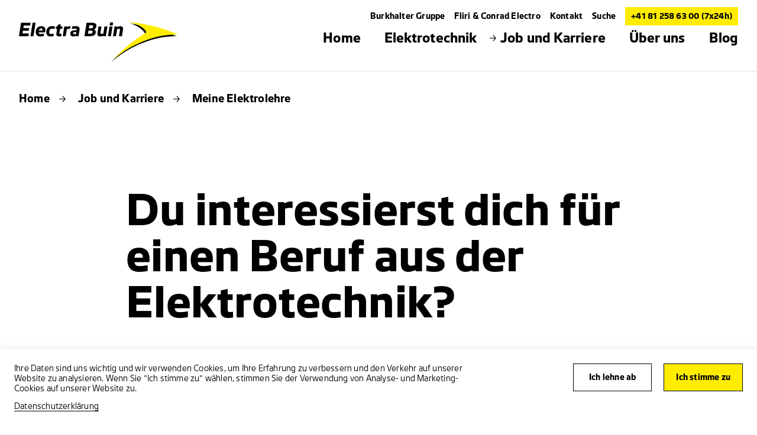

--- FILE ---
content_type: text/html; charset=utf-8
request_url: https://www.buin.ch/de/job-und-karriere/meine-elektrolehre
body_size: 6897
content:
<!DOCTYPE html>
<html lang="de-CH">
<head>
    <meta charset="utf-8">

<!-- 
	——————————————————————————————————————————————————
		RTP GmbH | https://www.rtp.ch/
		TYPO3 and Neos Application Development and Hosting
		——————————————————————————————————————————————————

	This website is powered by TYPO3 - inspiring people to share!
	TYPO3 is a free open source Content Management Framework initially created by Kasper Skaarhoj and licensed under GNU/GPL.
	TYPO3 is copyright 1998-2026 of Kasper Skaarhoj. Extensions are copyright of their respective owners.
	Information and contribution at https://typo3.org/
-->


<title>Du interessierst dich für einen Beruf aus der Elektrotechnik? | Electra Buin SA</title>
<meta property="og:type" content="website">
<meta property="og:title" content="Du interessierst dich für einen Beruf aus der Elektrotechnik?">
<meta property="og:description" content="Die Burkhalter Gruppe verdankt ihren Erfolg dem tatkräftigen Einsatz ihrer Mitarbeiterinnen und Mitarbeiter, die auf Sicherheits- und Qualitätsstandards achten.">
<meta property="og:url" content="https://www.buin.ch/de/job-und-karriere/meine-elektrolehre">
<meta name="twitter:title" content="Du interessierst dich für einen Beruf aus der Elektrotechnik?">
<meta name="twitter:description" content="Die Burkhalter Gruppe verdankt ihren Erfolg dem tatkräftigen Einsatz ihrer Mitarbeiterinnen und Mitarbeiter, die auf Sicherheits- und Qualitätsstandards achten.">
<meta name="generator" content="TYPO3 CMS">
<meta name="robots" content="index,follow">
<meta name="description" content="Die Burkhalter Gruppe verdankt ihren Erfolg dem tatkräftigen Einsatz ihrer Mitarbeiterinnen und Mitarbeiter, die auf Sicherheits- und Qualitätsstandards achten.">
<meta name="viewport" content="width=device-width, initial-scale=1.0">
<meta name="language" content="de-CH">
<meta name="format-detection" content="telephone=no">
<meta name="copyright" content="2026">


<link rel="stylesheet" href="/_assets/14d8fa56228f382f10f309c6d9bce285/Css/styles.min.css?1769086736" media="all">


<script src="/_assets/14d8fa56228f382f10f309c6d9bce285/JavaScript/header.min.js?1769086736"></script>

<script type="application/ld+json">
        [
            {
                "@context": "https://schema.org/",
                "@type": "Organization",
                "name": "Electra Buin SA",
                "url": "https://www.buin.ch/de/",
                "logo": "https://www.buin.ch/_assets/14d8fa56228f382f10f309c6d9bce285/Images/favicon/favicon.svg",
                "email": "buin@buin.ch",
                "address": {
                    "@type": "PostalAddress",
                    "postalCode": "7550",
                    "addressLocality": "Scuol",
                    "streetAddress": "Via da Manaröl 680",
                    "addressCountry": "Schweiz",
                    "telephone": "+41 81 258 63 00"
                },
                "telephone": "+41 81 258 63 00"
            },
            {
                "@context": "https://schema.org/",
                "@type": "LocalBusiness",
                "name": "Electra Buin SA",
                "address": {
                    "@type": "PostalAddress",
                    "postalCode": "7550",
                    "addressLocality": "Scuol",
                    "streetAddress": "Via da Manaröl 680",
                    "addressCountry": "Schweiz",
                    "telephone": "+41 81 258 63 00"
                },
                "telephone": "+41 81 258 63 00",
                "url": "https://www.buin.ch/de/"
            },
            {
                "@context": "https://schema.org/",
                "@type": "Website",
                "name": "Electra Buin SA",
                "url": "https://www.buin.ch/de/"
            }
        ]
    </script>

<meta http-equiv="X-UA-Compatible" content="IE=edge"><meta name="HandheldFriendly" content="True"><meta name="MobileOptimized" content="320"><link rel="apple-touch-icon" sizes="180x180" href="/_assets/14d8fa56228f382f10f309c6d9bce285/Images/favicon/apple-touch-icon.png"><link rel="apple-touch-icon" sizes="180x180" href="/_assets/14d8fa56228f382f10f309c6d9bce285/Images/favicon/favicon-32x32.png"><link rel="icon" type="image/png" sizes="32x32" href="/_assets/14d8fa56228f382f10f309c6d9bce285/Images/favicon/favicon-32x32.png"><link rel="icon" type="image/svg+xml" sizes="any" href="/_assets/14d8fa56228f382f10f309c6d9bce285/Images/favicon/favicon.svg"><link rel="manifest" href="/_assets/14d8fa56228f382f10f309c6d9bce285/Images/favicon/site.webmanifest"><link rel="mask-icon" href="/_assets/14d8fa56228f382f10f309c6d9bce285/Images/favicon/safari-pinned-tab.svg" color="#ffed00"><meta name="msapplication-TileColor" content="#ffffff"><meta name="theme-color" content="#ffed00"><meta name="apple-mobile-web-app-title" content="Du interessierst dich für einen Beruf aus der Elektrotechnik?"><meta name="application-name" content="Du interessierst dich für einen Beruf aus der Elektrotechnik?"><meta name="AddSearchBot" content="index,follow"/>
<script type="text/javascript">
    TYPO3 = {
        imagePaths: {
            mapMarker: '/_assets/14d8fa56228f382f10f309c6d9bce285/Images/layout/map-marker-yellow.svg',
            cluster: '/_assets/14d8fa56228f382f10f309c6d9bce285/Images/layout/cluster.svg',
            location: '/_assets/14d8fa56228f382f10f309c6d9bce285/Images/svg_icons/map-locate.svg',
            zoomPlus: '/_assets/14d8fa56228f382f10f309c6d9bce285/Images/svg_icons/zoom-plus.svg',
            zoomMinus: '/_assets/14d8fa56228f382f10f309c6d9bce285/Images/svg_icons/zoom-minus.svg'
        },
        fontName: 'Burkhalter-Bold',
    };
</script>
<script>                        (function(w,d,s,l,i){w[l]=w[l]||[];w[l].push({'gtm.start':new Date().getTime(),event:'gtm.js'});var f=d.getElementsByTagName(s)[0],j=d.createElement(s),dl=l!='dataLayer'?'&l='+l:'';j.async=true;j.src='https://www.googletagmanager.com/gtm.js?id='+i+dl;f.parentNode.insertBefore(j,f);})(window,document,'script','dataLayer','GTM-TWGX5NB');</script>
<link rel="canonical" href="https://www.buin.ch/de/job-und-karriere/meine-elektrolehre">
</head>
<body>
<noscript><iframe src="https://www.googletagmanager.com/ns.html?id=GTM-TWGX5NB" height="0" width="0" style="display:none;visibility:hidden"></iframe></noscript>

<div class="sticky-sharing">
    
</div>



    

    <header class="header hidden-xs clearfix">
        <nav class="meta-nav">
            <ul class="meta-nav__inner-wrap">
                <li class="meta-nav__link"><a href="https://www.burkhalter.ch" target="_blank">Burkhalter Gruppe</a></li><li class="meta-nav__link"><a href="https://www.fliriconrad.ch" target="_blank">Fliri & Conrad Electro</a></li><li class="meta-nav__link"><a href="/de/kontakt">Kontakt</a></li><li class="meta-nav__link"><a href="/de/suche">Suche</a></li>
                
                <li class="meta-nav__link meta-nav__link--tel">
                    

    
            
            
                    <a href="tel:+41812586300"
                       title="Notfallnummer">
                        +41 81 258 63 00
                        (7x24h)
                    </a>
                
        


                </li>
            </ul>
        </nav>
        <div class="nav__logo">
            
                <a href="/de/">
                    <img data-focus-area="{&quot;x&quot;:82.649999999999991,&quot;y&quot;:21.375,&quot;width&quot;:8.7000000000000011,&quot;height&quot;:2.25}" src="/fileadmin/global/img/Logos/Electra_Buin_schwarz_gelb.svg" width="174" height="45" alt="Elektro Buin" />
                </a>
            
        </div>
        <div class="nav">
            <nav class="nav__wrap">
                <ul class="nav__inner-wrap">
                    <li class="nav__link dropdown">
                        <a href="/de/" title="Home"><span class="nav__short-arrow-right"><i class="sicon sicon__short-arrow-right"></i></span><span>Home</span></a>
                    </li>
                    <li class="nav__link dropdown"><a href="/de/elektrotechnik" title="Elektrotechnik"><span class="nav__short-arrow-right"><i class="sicon sicon__short-arrow-right"></i></span><span>Elektrotechnik</span></a><div class="overlay"><div class="overlay__sublinks-wrap"><ul class="overlay__sublinks"><li><a href="/de/elektrotechnik/installationen" title="Installationen"><span class="nav__short-arrow-right"><i class="sicon sicon__short-arrow-right"></i></span><span>Installationen</span></a></li></ul><ul class="overlay__sublinks"><li><a href="/de/elektrotechnik/service" title="Service"><span class="nav__short-arrow-right"><i class="sicon sicon__short-arrow-right"></i></span><span>Service</span></a></li></ul><ul class="overlay__sublinks"><li><a href="/de/elektrotechnik/projektplaung" title="Projektplanung"><span class="nav__short-arrow-right"><i class="sicon sicon__short-arrow-right"></i></span><span>Projektplanung</span></a></li></ul><ul class="overlay__sublinks"><li><a href="/de/elektrotechnik/smart-home" title="Smart Home"><span class="nav__short-arrow-right"><i class="sicon sicon__short-arrow-right"></i></span><span>Smart Home</span></a><ul><li><a href="/de/elektrotechnik/smart-home/knx" title="KNX"><span class="nav__short-arrow-right"><i class="sicon sicon__short-arrow-right"></i></span><span>KNX</span></a></li><li><a href="/de/elektrotechnik/smart-home/loxone" title="Loxone"><span class="nav__short-arrow-right"><i class="sicon sicon__short-arrow-right"></i></span><span>Loxone</span></a></li><li><a href="/de/elektrotechnik/smart-home/digital-strom" title="digitalSTROM"><span class="nav__short-arrow-right"><i class="sicon sicon__short-arrow-right"></i></span><span>digitalSTROM</span></a></li></ul></li></ul><ul class="overlay__sublinks"><li><a href="/de/elektrotechnik/telefon-und-tv" title="Multimedia"><span class="nav__short-arrow-right"><i class="sicon sicon__short-arrow-right"></i></span><span>Multimedia</span></a><ul><li><a href="/de/elektrotechnik/telefon-und-tv/sonos" title="SONOS"><span class="nav__short-arrow-right"><i class="sicon sicon__short-arrow-right"></i></span><span>SONOS</span></a></li></ul></li></ul><ul class="overlay__sublinks"><li><a href="/de/elektrotechnik/photovoltaik" title="Fotovoltaik"><span class="nav__short-arrow-right"><i class="sicon sicon__short-arrow-right"></i></span><span>Fotovoltaik</span></a></li></ul></div></div></li><li class="nav__link dropdown"><a href="/de/job-und-karriere" class="current" title="Job und Karriere"><span class="nav__short-arrow-right"><i class="sicon sicon__short-arrow-right"></i></span><span>Job und Karriere</span></a><div class="overlay"><div class="overlay__sublinks-wrap"><ul class="overlay__sublinks"><li><a href="/de/jobs-und-karriere/offene-stellen" title="Offene Stellen"><span class="nav__short-arrow-right"><i class="sicon sicon__short-arrow-right"></i></span><span>Offene Stellen</span></a></li></ul><ul class="overlay__sublinks"><li><a href="/de/job-und-karriere/meine-elektrolehre" class="current" title="Meine Elektrolehre"><span class="nav__short-arrow-right"><i class="sicon sicon__short-arrow-right"></i></span><span>Meine Elektrolehre</span></a><ul><li><a href="/de/job-und-karriere/meine-elektrolehre/elektroberufe" title="Elektroberufe"><span class="nav__short-arrow-right"><i class="sicon sicon__short-arrow-right"></i></span><span>Elektroberufe</span></a></li><li><a href="/de/job-und-karriere/meine-elektrolehre/vorteile" title="Vorteile"><span class="nav__short-arrow-right"><i class="sicon sicon__short-arrow-right"></i></span><span>Vorteile</span></a></li><li><a href="/de/job-und-karriere/meine-elektrolehre/freie-lehrstellen" title="Freie Lehrstellen"><span class="nav__short-arrow-right"><i class="sicon sicon__short-arrow-right"></i></span><span>Freie Lehrstellen</span></a></li><li><a href="/de/job-und-karriere/meine-elektrolehre/bewerben" title="Bewerben"><span class="nav__short-arrow-right"><i class="sicon sicon__short-arrow-right"></i></span><span>Bewerben</span></a></li><li><a href="/de/job-und-karriere/meine-elektrolehre/stiftae-club" title="Stiftä Club"><span class="nav__short-arrow-right"><i class="sicon sicon__short-arrow-right"></i></span><span>Stiftä Club</span></a></li></ul></li></ul></div></div></li><li class="nav__link dropdown"><a href="/de/ueber-uns" title="Über uns"><span class="nav__short-arrow-right"><i class="sicon sicon__short-arrow-right"></i></span><span>Über uns</span></a><div class="overlay"><div class="overlay__sublinks-wrap"><ul class="overlay__sublinks"><li><a href="/de/ueber-uns/ansprechpartner" title="Ansprechpartner"><span class="nav__short-arrow-right"><i class="sicon sicon__short-arrow-right"></i></span><span>Ansprechpartner</span></a></li></ul><ul class="overlay__sublinks"><li><a href="/de/ueber-uns/team" title="Team"><span class="nav__short-arrow-right"><i class="sicon sicon__short-arrow-right"></i></span><span>Team</span></a></li></ul><ul class="overlay__sublinks"><li><a href="https://de.surveymonkey.com/r/XJTRZCN" target="_blank" rel="noreferrer" title="Feedback"><span class="nav__short-arrow-right"><i class="sicon sicon__short-arrow-right"></i></span><span>Feedback</span></a></li></ul><ul class="overlay__sublinks"><li><a href="/de/news" title="News"><span class="nav__short-arrow-right"><i class="sicon sicon__short-arrow-right"></i></span><span>News</span></a></li></ul><ul class="overlay__sublinks"><li><a href="/de/ueber-uns/standorte" title="Standorte"><span class="nav__short-arrow-right"><i class="sicon sicon__short-arrow-right"></i></span><span>Standorte</span></a></li></ul><ul class="overlay__sublinks"><li><a href="/de/ueber-uns/burkhalter-werbelokomotive" title="Burkhalter Werbelokomotive"><span class="nav__short-arrow-right"><i class="sicon sicon__short-arrow-right"></i></span><span>Burkhalter Werbelokomotive</span></a></li></ul><ul class="overlay__sublinks"><li><a href="/de/kontakt" title="Kontakt"><span class="nav__short-arrow-right"><i class="sicon sicon__short-arrow-right"></i></span><span>Kontakt</span></a></li></ul></div></div></li><li class="nav__link dropdown"><a href="/de/blog" title="Blog"><span class="nav__short-arrow-right"><i class="sicon sicon__short-arrow-right"></i></span><span>Blog</span></a></li>
                </ul>
            </nav>
        </div>
    </header>


    

    <header class="header show-xs">
        <div class="header__mobile">
            
                <div class="nav__logo">
                    <a href="/de/">
                        <img data-focus-area="{&quot;x&quot;:82.649999999999991,&quot;y&quot;:21.375,&quot;width&quot;:8.7000000000000011,&quot;height&quot;:2.25}" src="/fileadmin/global/img/Logos/Electra_Buin_schwarz_gelb.svg" width="174" height="45" alt="Elektro Buin" />
                    </a>
                </div>
            
            <div class="nav__burger">
                <span class="line"></span>
                <span class="line"></span>
                <span class="line"></span>
            </div>
            <div class="nav__tel">
                
                        <a href="tel:+41812586300"
                           title="Notfallnummer">
                            <img src="/_assets/14d8fa56228f382f10f309c6d9bce285/Images/svg_icons/call.svg?1769086736"
                                 alt="Notfallnummer"
                                 title="Notfallnummer">
                        </a>
                    
            </div>
        </div>
        <div class="nav__mobile">
            <div class="nav__mobile-scroll-wrap">
                
                <nav class="nav">
                    <ul class="nav__inner-wrap">
                        <li class="nav__tel-link">
                            

    
            
            
                    <a href="tel:+41812586300"
                       title="Notfallnummer">
                        +41 81 258 63 00
                        (7x24h)
                    </a>
                
        


                        </li>
                        <li class="nav__link">
                            <a href="/de/" title="Home">Home</a>
                        </li>
                        <li class="nav__link"><a href="/de/elektrotechnik" title="Elektrotechnik">Elektrotechnik</a></li><li class="nav__link"><a href="/de/job-und-karriere" class="current" title="Job und Karriere">Job und Karriere</a></li><li class="nav__link"><a href="/de/ueber-uns" title="Über uns">Über uns</a></li><li class="nav__link"><a href="/de/blog" title="Blog">Blog</a></li>
                    </ul>
                </nav>
                <nav class="subnav">
                    <ul class="subnav__inner-wrap">
                        <li class="subnav__link"><a href="https://www.burkhalter.ch" target="_blank">Burkhalter Gruppe</a></li><li class="subnav__link"><a href="https://www.fliriconrad.ch" target="_blank">Fliri & Conrad Electro</a></li><li class="subnav__link"><a href="/de/kontakt">Kontakt</a></li><li class="subnav__link"><a href="/de/suche">Suche</a></li>
                    </ul>
                </nav>
            </div>
        </div>
    </header>



    <div data-addsearch="include">
        <div class="content">
            
                
                        <div class="breadcrumb">
                            <ul class="breadcrumb__list">
                                <li><a href="/de/" title="Home">Home</a><span class="icons__item"><i class="sicon sicon__short-arrow-right"></i></span></li><li><a href="/de/job-und-karriere" title="Job und Karriere">Job und Karriere</a><span class="icons__item"><i class="sicon sicon__short-arrow-right"></i></span></li><li>Meine Elektrolehre</li>
                            </ul>
                        </div>
                    
            

            
                <div class="stage">
                    <h1 class="stage__headline">
                       Du interessierst dich für einen Beruf aus der Elektrotechnik?
                    </h1>
                    
                        <div class="stage__lead">
                            <p>Erlerne ihn bei uns! Als führende Anbieterin von Elektrotechnik-Dienstleistungen am Bauwerk bieten wir dir</p>
                        </div>
                    
                </div>
            

            


    



        
    

    
    

    <div class="topic-listing" id="c3718">
        <div class="topic-listing__items-wrap ">
            
                
                
                
                    <a href="/de/job-und-karriere/meine-elektrolehre/elektroberufe" class="topic-listing__item" target="_top">
                        <div class="topic-listing__item-flag">
                            
                                <div class="topic-listing__item-img-wrap">
                                    

                                    <picture><source srcset="https://img.burkhalter.ch/gJqZ9CNcdCEoy73OAndfe24DrSjjinejj6_Qor4_IzA/rt:fill/g:fp:0.5:0.5/w:560/mw:560/h:360/mh:360/cb:ed06ba8c7b9418a8a07688ce652f2f9d0e3bf5fe/plain/https://www.burkhalter.ch/fileadmin/global/img/Job_und_Karriere/Berufsbildung/013_DSC_4313_Meyer_Philipp.jpg" media="screen and (min-width:1024px)" /><source srcset="https://img.burkhalter.ch/nuKgQDebPTIGHbO3XyHQl7dVJ43ZxYzz1u1FxRTzcgs/rt:fill/g:fp:0.5:0.5/w:510/mw:510/h:330/mh:330/cb:ed06ba8c7b9418a8a07688ce652f2f9d0e3bf5fe/plain/https://www.burkhalter.ch/fileadmin/global/img/Job_und_Karriere/Berufsbildung/013_DSC_4313_Meyer_Philipp.jpg" media="screen and (min-width:768px)" /><source srcset="https://img.burkhalter.ch/KUgxz4FGzKxeL50CQXneRDCVa4rJk6qKgVNtI697RKo/rt:fill/g:fp:0.5:0.5/w:600/mw:600/h:375/mh:375/cb:ed06ba8c7b9418a8a07688ce652f2f9d0e3bf5fe/plain/https://www.burkhalter.ch/fileadmin/global/img/Job_und_Karriere/Berufsbildung/013_DSC_4313_Meyer_Philipp.jpg" media="screen and (max-width:767px)" /><img src="https://img.burkhalter.ch/3XZQP3XKf9bOhu_ylAPUZnGWfEEhKTgVdAvAV8JA50E/rt:fill/g:fp:0.5:0.5/w:280/mw:280/h:180/mh:180/cb:ed06ba8c7b9418a8a07688ce652f2f9d0e3bf5fe/plain/https://www.burkhalter.ch/fileadmin/global/img/Job_und_Karriere/Berufsbildung/013_DSC_4313_Meyer_Philipp.jpg" alt="" title="" /></picture>
                                </div>
                            
                        </div>
                        <div class="topic-listing__item-text-wrap">
                            <h2 class="topic-listing__item-heading">Suchst du eine Lehre mit Zukunft?</h2>
                            <div class="topic-listing__item-headline">
                                Informiere dich über
                            </div>
                            <div class="topic-listing__item-copy">
                                die verschiedenen Berufe aus der Welt der Elektrotechnik und finde den, der zu dir passt.
                            </div>
                        </div>
                        <span class="sicon-wrap"><i class="sicon sicon__long-arrow-right"></i></span>
                    </a>
                
            
                
                
                
                    <a href="/de/job-und-karriere/meine-elektrolehre/vorteile" class="topic-listing__item" target="_top">
                        <div class="topic-listing__item-flag">
                            
                                <div class="topic-listing__item-img-wrap">
                                    

                                    <picture><source srcset="https://img.burkhalter.ch/vXjSZQ8bB0isV5UipNKb-Ynlq36rPhJEw01qTis1SXU/rt:fill/g:fp:0.5:0.5/w:560/mw:560/h:360/mh:360/cb:fa2f395660444db10619242415befb34685052ca/plain/https://www.burkhalter.ch/fileadmin/global/img/Job_und_Karriere/Berufsbildung/025_DSC_9572.jpg" media="screen and (min-width:1024px)" /><source srcset="https://img.burkhalter.ch/o5znLXHpSsQhNerZdvIiVOF1a7wy6DyzGLVH7wJHW80/rt:fill/g:fp:0.5:0.5/w:510/mw:510/h:330/mh:330/cb:fa2f395660444db10619242415befb34685052ca/plain/https://www.burkhalter.ch/fileadmin/global/img/Job_und_Karriere/Berufsbildung/025_DSC_9572.jpg" media="screen and (min-width:768px)" /><source srcset="https://img.burkhalter.ch/cnerXtbGjVPOH8y-gG2hYGR43t__vrJ6fsYzDCei4ts/rt:fill/g:fp:0.5:0.5/w:600/mw:600/h:375/mh:375/cb:fa2f395660444db10619242415befb34685052ca/plain/https://www.burkhalter.ch/fileadmin/global/img/Job_und_Karriere/Berufsbildung/025_DSC_9572.jpg" media="screen and (max-width:767px)" /><img src="https://img.burkhalter.ch/OVblrc7hL1F-k2W9bc7uTOO_0_r-mTCsxNmwwx0cUW4/rt:fill/g:fp:0.5:0.5/w:280/mw:280/h:180/mh:180/cb:fa2f395660444db10619242415befb34685052ca/plain/https://www.burkhalter.ch/fileadmin/global/img/Job_und_Karriere/Berufsbildung/025_DSC_9572.jpg" alt="" title="" /></picture>
                                </div>
                            
                        </div>
                        <div class="topic-listing__item-text-wrap">
                            <h2 class="topic-listing__item-heading">Das erwartet dich</h2>
                            <div class="topic-listing__item-headline">
                                Brauchst du überzeugende Gründe
                            </div>
                            <div class="topic-listing__item-copy">
                                für eine Lehre bei uns? Ganz einfach: grosse Unternehmen bieten grosse Vorteile.
                            </div>
                        </div>
                        <span class="sicon-wrap"><i class="sicon sicon__long-arrow-right"></i></span>
                    </a>
                
            
                
                
                
                    <a href="/de/job-und-karriere/meine-elektrolehre/freie-lehrstellen" class="topic-listing__item" target="_top">
                        <div class="topic-listing__item-flag">
                            
                                <div class="topic-listing__item-img-wrap">
                                    

                                    <picture><source srcset="https://img.burkhalter.ch/pvvOuQylhGrOUZ3ZgLxFeNO266jcKMfUTjQZXEd5ckg/rt:fill/g:fp:0.5:0.5/w:560/mw:560/h:360/mh:360/cb:e77fd81d437237b819fda3708f867e78749219ec/plain/https://www.burkhalter.ch/fileadmin/global/img/Job_und_Karriere/Berufsbildung/044_Arber_DSC7814_BuI__ro_CMYK_C.jpg" media="screen and (min-width:1024px)" /><source srcset="https://img.burkhalter.ch/Vqbo7w0kD2M8zqS4TCpEHcEBEsZMv8nykRljkWqxTiw/rt:fill/g:fp:0.5:0.5/w:510/mw:510/h:330/mh:330/cb:e77fd81d437237b819fda3708f867e78749219ec/plain/https://www.burkhalter.ch/fileadmin/global/img/Job_und_Karriere/Berufsbildung/044_Arber_DSC7814_BuI__ro_CMYK_C.jpg" media="screen and (min-width:768px)" /><source srcset="https://img.burkhalter.ch/JA8tEtdK954GDkyuXHmzbA7LHo04h4hWr50sUK53grY/rt:fill/g:fp:0.5:0.5/w:600/mw:600/h:375/mh:375/cb:e77fd81d437237b819fda3708f867e78749219ec/plain/https://www.burkhalter.ch/fileadmin/global/img/Job_und_Karriere/Berufsbildung/044_Arber_DSC7814_BuI__ro_CMYK_C.jpg" media="screen and (max-width:767px)" /><img src="https://img.burkhalter.ch/jLcbMT-Ru5ESvVbHr3eyBE18-cvZC2z6MjMaLt-nuVo/rt:fill/g:fp:0.5:0.5/w:280/mw:280/h:180/mh:180/cb:e77fd81d437237b819fda3708f867e78749219ec/plain/https://www.burkhalter.ch/fileadmin/global/img/Job_und_Karriere/Berufsbildung/044_Arber_DSC7814_BuI__ro_CMYK_C.jpg" alt="" title="" /></picture>
                                </div>
                            
                        </div>
                        <div class="topic-listing__item-text-wrap">
                            <h2 class="topic-listing__item-heading">Du hast deinen Traumberuf gefunden?</h2>
                            <div class="topic-listing__item-headline">
                                Hier findest du unsere Lehrstellen
                            </div>
                            <div class="topic-listing__item-copy">
                                Hast du dich über die einzelnen Berufe aus der Welt der Elektrotechnik informiert? Schau dir unser Angebot an und kontaktiere uns.   
                            </div>
                        </div>
                        <span class="sicon-wrap"><i class="sicon sicon__long-arrow-right"></i></span>
                    </a>
                
            
                
                
                
                    <a href="/de/job-und-karriere/meine-elektrolehre/bewerben" class="topic-listing__item" target="_top">
                        <div class="topic-listing__item-flag">
                            
                                <div class="topic-listing__item-img-wrap">
                                    

                                    <picture><source srcset="https://img.burkhalter.ch/TbtEDgW761inN5szS16bB5oXHCfkkWVOQL43GBuDIYo/rt:fill/g:fp:0.5:0.5/w:560/mw:560/h:360/mh:360/cb:83ce97ff911d93f4c6257ec64e0466de0bbdc4c9/plain/https://www.burkhalter.ch/fileadmin/global/img/Job_und_Karriere/Berufsbildung/013_DSC_3932_Stirnemann_Sascha_Meier_Pius_Bindt_Stefan.jpg" media="screen and (min-width:1024px)" /><source srcset="https://img.burkhalter.ch/Yshc4ezYZUwqxrObCHn1YCQ8nhbp59gHv90bKamJMmE/rt:fill/g:fp:0.5:0.5/w:510/mw:510/h:330/mh:330/cb:83ce97ff911d93f4c6257ec64e0466de0bbdc4c9/plain/https://www.burkhalter.ch/fileadmin/global/img/Job_und_Karriere/Berufsbildung/013_DSC_3932_Stirnemann_Sascha_Meier_Pius_Bindt_Stefan.jpg" media="screen and (min-width:768px)" /><source srcset="https://img.burkhalter.ch/LI9XcyzmSEN15Jepo1CQnS8jyCmJSnZcmIjMPTXmnNA/rt:fill/g:fp:0.5:0.5/w:600/mw:600/h:375/mh:375/cb:83ce97ff911d93f4c6257ec64e0466de0bbdc4c9/plain/https://www.burkhalter.ch/fileadmin/global/img/Job_und_Karriere/Berufsbildung/013_DSC_3932_Stirnemann_Sascha_Meier_Pius_Bindt_Stefan.jpg" media="screen and (max-width:767px)" /><img src="https://img.burkhalter.ch/F5dvx5RKnoiWdhciCT_c34S5OxDuTMuSryextDz6cfY/rt:fill/g:fp:0.5:0.5/w:280/mw:280/h:180/mh:180/cb:83ce97ff911d93f4c6257ec64e0466de0bbdc4c9/plain/https://www.burkhalter.ch/fileadmin/global/img/Job_und_Karriere/Berufsbildung/013_DSC_3932_Stirnemann_Sascha_Meier_Pius_Bindt_Stefan.jpg" alt="" title="" /></picture>
                                </div>
                            
                        </div>
                        <div class="topic-listing__item-text-wrap">
                            <h2 class="topic-listing__item-heading">Bewerben? So machst du es richtig</h2>
                            <div class="topic-listing__item-headline">
                                Mach Nägel mit Köpfen
                            </div>
                            <div class="topic-listing__item-copy">
                                Du willst dich um eine Lehrstelle oder eine Schnupperlehre bewerben, hast aber keine Ahnung, wie du das anstellen sollst?
                            </div>
                        </div>
                        <span class="sicon-wrap"><i class="sicon sicon__long-arrow-right"></i></span>
                    </a>
                
            
                
                
                
                    <a href="/de/job-und-karriere/meine-elektrolehre/stiftae-club" class="topic-listing__item" target="_top">
                        <div class="topic-listing__item-flag">
                            
                                <div class="topic-listing__item-img-wrap">
                                    

                                    <picture><source srcset="https://img.burkhalter.ch/CORwdPGVEsjwUMSJ-QL65FkksXYoIdntDgHzZ52uy6s/rt:fill/g:fp:0.5:0.5/w:560/mw:560/h:360/mh:360/cb:362e32351dcadbc5a65e58ed99741c15ccd7c7d5/plain/https://www.burkhalter.ch/fileadmin/global/img/Ueber_uns/Image/011_Flash_Drohnenshooting_CMYK_C.jpg" media="screen and (min-width:1024px)" /><source srcset="https://img.burkhalter.ch/yxIS1MXxjoaR9yteHlh1a5cCmfZMncCgLUySMS4pVhM/rt:fill/g:fp:0.5:0.5/w:510/mw:510/h:330/mh:330/cb:362e32351dcadbc5a65e58ed99741c15ccd7c7d5/plain/https://www.burkhalter.ch/fileadmin/global/img/Ueber_uns/Image/011_Flash_Drohnenshooting_CMYK_C.jpg" media="screen and (min-width:768px)" /><source srcset="https://img.burkhalter.ch/K36Ggnsgi4g6eAteN6ViTr1B_Go_l8l7jzMYDl_OJhI/rt:fill/g:fp:0.5:0.5/w:600/mw:600/h:375/mh:375/cb:362e32351dcadbc5a65e58ed99741c15ccd7c7d5/plain/https://www.burkhalter.ch/fileadmin/global/img/Ueber_uns/Image/011_Flash_Drohnenshooting_CMYK_C.jpg" media="screen and (max-width:767px)" /><img src="https://img.burkhalter.ch/XBODTpj0TRGPD1yBKhfkAXRVJ73lAm5grvmO8LfU5RA/rt:fill/g:fp:0.5:0.5/w:280/mw:280/h:180/mh:180/cb:362e32351dcadbc5a65e58ed99741c15ccd7c7d5/plain/https://www.burkhalter.ch/fileadmin/global/img/Ueber_uns/Image/011_Flash_Drohnenshooting_CMYK_C.jpg" alt="Burkhalter Logo Team" title="" /></picture>
                                </div>
                            
                        </div>
                        <div class="topic-listing__item-text-wrap">
                            <h2 class="topic-listing__item-heading">«Stiftä Club» – das Magazin für Lernende</h2>
                            <div class="topic-listing__item-headline">
                                Du arbeitest in einer von über 40
                            </div>
                            <div class="topic-listing__item-copy">
                                Firmen und willst wissen, was beim Rest der Gruppe läuft? Kannst du. Mit unserer Mitarbeitende-App «Ciao!» und dem Magazin «Stiftä Club» bist du immer up to date.
                            </div>
                        </div>
                        <span class="sicon-wrap"><i class="sicon sicon__long-arrow-right"></i></span>
                    </a>
                
            
        </div>
    </div>


    


            
        </div>
    </div>

    
    


    <footer class="footer">
        <div class="footer__wrap">
            <div class="footer__inner-wrap">
                <div class="footer__col footer__col-hotline">
                    <ul>
                        
                            <li>
                                <p>
                                    <strong>
                                        24-Stunden-Service
                                    </strong>
                                </p>
                            </li>
                        
                        <li>
                            <p>
                                
                                        <a href="tel:+41812586300"
                                           title="Notfallnummer">
                                            +41 81 258 63 00
                                        </a>
                                    
                            </p>
                        </li>
                    </ul>
                </div>
                <div class="footer__col footer__col-sitemap">
                    <ul class="footer__nav">
                        <li class="footer__nav-link">
                            <a href="/de/" title="Home"><span class="nav__short-arrow-right"><i class="sicon sicon__short-arrow-right"></i></span><span>Home</span></a>
                        </li>
                        <li class="footer__nav-link"><a href="/de/elektrotechnik" title="Elektrotechnik"><span class="nav__short-arrow-right"><i class="sicon sicon__short-arrow-right"></i></span><span>Elektrotechnik</span></a></li><li class="footer__nav-link"><a href="/de/job-und-karriere" class="current" title="Job und Karriere"><span class="nav__short-arrow-right"><i class="sicon sicon__short-arrow-right"></i></span><span>Job und Karriere</span></a></li><li class="footer__nav-link"><a href="/de/ueber-uns" title="Über uns"><span class="nav__short-arrow-right"><i class="sicon sicon__short-arrow-right"></i></span><span>Über uns</span></a></li><li class="footer__nav-link"><a href="/de/blog" title="Blog"><span class="nav__short-arrow-right"><i class="sicon sicon__short-arrow-right"></i></span><span>Blog</span></a></li>
                    </ul>
                    <ul class="footer__subnav">
                        <li class="footer__subnav-link"><a href="https://www.burkhalter.ch" target="_blank" title="Burkhalter Gruppe"><span class="nav__short-arrow-right"><i class="sicon sicon__short-arrow-right"></i></span><span>Burkhalter Gruppe</span></a></li><li class="footer__subnav-link"><a href="https://www.fliriconrad.ch" target="_blank" title="Fliri &amp; Conrad Electro"><span class="nav__short-arrow-right"><i class="sicon sicon__short-arrow-right"></i></span><span>Fliri & Conrad Electro</span></a></li><li class="footer__subnav-link"><a href="/de/kontakt" title="Kontakt"><span class="nav__short-arrow-right"><i class="sicon sicon__short-arrow-right"></i></span><span>Kontakt</span></a></li><li class="footer__subnav-link"><a href="/de/suche" title="Suche"><span class="nav__short-arrow-right"><i class="sicon sicon__short-arrow-right"></i></span><span>Suche</span></a></li>
                    </ul>
                    <ul class="footer__agb">
                        <li class="footer__subnav-link"><a href="/de/impressum" title="Impressum"><span class="nav__short-arrow-right"><i class="sicon sicon__short-arrow-right"></i></span><span>Impressum</span></a></li><li class="footer__subnav-link"><a href="/de/datenschutzerklaerung" title="Datenschutzerklärung"><span class="nav__short-arrow-right"><i class="sicon sicon__short-arrow-right"></i></span><span>Datenschutzerklärung</span></a></li><li class="footer__subnav-link"><a href="https://www.buin.ch/fileadmin/buin/documents/ADV_Electra_Buin_SA_DE.pdf" target="_blank" title="ADV"><span class="nav__short-arrow-right"><i class="sicon sicon__short-arrow-right"></i></span><span>ADV</span></a></li>
                    </ul>
                </div>
                <div class="footer__col-social-contact">
                    <div class="footer__col-social">
                        
                                <p>
                                    <strong>
                                        <p>Ihr Elektro-Partner<br>vor Ort</p>
                                    </strong>
                                </p>
                            

                    </div>
                    <div class="footer__col-contact">
                        <ul>
                            <li>
                                <p>
                                    <strong>Electra Buin SA</strong>
                                </p>
                            </li>
                            
                                <li>
                                    <p>Via da Manaröl 680</p>
                                </li>
                            
                            
                                <li>
                                    <p>7550 Scuol</p>
                                </li>
                            

                            <li><br></li>

                            
                                <li>
                                    <p>
                                        <a href="tel:+41812586300">
                                            T +41 81 258 63 00
                                        </a>
                                    </p>
                                </li>
                            
                            
                                <li>
                                    <p>F +41 81 258 63 09</p>
                                </li>
                            
                            
                                <li>
                                    <p>
                                        <a href="#" data-mailto-token="ocknvq,dwkpBdwkp0ej" data-mailto-vector="2">
                                            E-Mail senden
                                        </a>
                                    </p>
                                </li>
                            
                        </ul>
                    </div>
                </div>
            </div>
            <div class="footer__copyright">
                <p>
                    © Copyright Burkhalter Holding AG, Zürich
                <p>
            </div>
        </div>
        <div class="footer__group">
            <div class="footer__group-tagline">
                <p>Gebäudetechnik, die verbindet</p>
            </div>
            
                <div class="footer__group-logo">
                    <img src="/_assets/14d8fa56228f382f10f309c6d9bce285/Images/layout/logo-burkhalter-footer.svg?1769086736"
                             alt="Burkhalter Group"/>
                </div>
            
        </div>
    </footer>


    

    
        <div class="cookie-info" data-init="cookie_info" role="dialog">
            <div class="cookie-info__inner">
                <div class="cookie-info__text">
                    <p>Ihre Daten sind uns wichtig und wir verwenden Cookies, um Ihre Erfahrung zu verbessern und den Verkehr auf unserer Website zu analysieren. Wenn Sie &quot;Ich stimme zu&quot; wählen, stimmen Sie der Verwendung von Analyse- und Marketing-Cookies auf unserer Website zu.</p>
                    <a target="_blank" href="/de/datenschutzerklaerung">
                        Datenschutzerklärung
                    </a>
                </div>
                <div class="cookie-info__buttons">
                    <button class="cta-button js-add-cookie js-add-cookie-decline" aria-label="Ich lehne ab">
                        <span class="cta-button__item">Ich lehne ab</span>
                    </button>
                    <button class="cta-button cta-button--reverse js-add-cookie js-add-cookie-accept" aria-label="Ich stimme zu">
                        <span class="cta-button__item">Ich stimme zu</span>
                    </button>
                </div>
            </div>
        </div>
<script src="/_assets/14d8fa56228f382f10f309c6d9bce285/JavaScript/footer.min.js?1769086736"></script>
<script src="https://maps.googleapis.com/maps/api/js?loading=async&amp;libraries=marker,geometry,places&amp;callback=initialize&amp;key=AIzaSyAlaFyCfF8q0g-uSvv0l63qAHE0Jagmvk4"></script>
<script async="async" src="/_assets/2a58d7833cb34b2a67d37f5b750aa297/JavaScript/default_frontend.js?1768893420"></script>


</body>
</html>

--- FILE ---
content_type: application/javascript; charset=utf-8
request_url: https://www.buin.ch/_assets/14d8fa56228f382f10f309c6d9bce285/JavaScript/footer.min.js?1769086736
body_size: 84671
content:
!function(e,t){"use strict";"object"==typeof module&&"object"==typeof module.exports?module.exports=e.document?t(e,!0):function(e){if(e.document)return t(e);throw new Error("jQuery requires a window with a document")}:t(e)}("undefined"!=typeof window?window:this,function(x,I){"use strict";function y(e){return"function"==typeof e&&"number"!=typeof e.nodeType}function g(e){return null!=e&&e===e.window}var e=[],k=x.document,H=Object.getPrototypeOf,a=e.slice,F=e.concat,z=e.push,N=e.indexOf,q={},R=q.toString,B=q.hasOwnProperty,W=B.toString,U=W.call(Object),m={},X={type:!0,src:!0,noModule:!0};function V(e,t,n){var o,i=(t=t||k).createElement("script");if(i.text=e,n)for(o in X)n[o]&&(i[o]=n[o]);t.head.appendChild(i).parentNode.removeChild(i)}function h(e){return null==e?e+"":"object"==typeof e||"function"==typeof e?q[R.call(e)]||"object":typeof e}var t="3.3.1",$=function(e,t){return new $.fn.init(e,t)},Y=/^[\s\uFEFF\xA0]+|[\s\uFEFF\xA0]+$/g;function Z(e){var t=!!e&&"length"in e&&e.length,n=h(e);return!y(e)&&!g(e)&&("array"===n||0===t||"number"==typeof t&&0<t&&t-1 in e)}$.fn=$.prototype={jquery:t,constructor:$,length:0,toArray:function(){return a.call(this)},get:function(e){return null==e?a.call(this):e<0?this[e+this.length]:this[e]},pushStack:function(e){e=$.merge(this.constructor(),e);return e.prevObject=this,e},each:function(e){return $.each(this,e)},map:function(n){return this.pushStack($.map(this,function(e,t){return n.call(e,t,e)}))},slice:function(){return this.pushStack(a.apply(this,arguments))},first:function(){return this.eq(0)},last:function(){return this.eq(-1)},eq:function(e){var t=this.length,e=+e+(e<0?t:0);return this.pushStack(0<=e&&e<t?[this[e]]:[])},end:function(){return this.prevObject||this.constructor()},push:z,sort:e.sort,splice:e.splice},$.extend=$.fn.extend=function(){var e,t,n,o,i,r=arguments[0]||{},s=1,a=arguments.length,l=!1;for("boolean"==typeof r&&(l=r,r=arguments[s]||{},s++),"object"==typeof r||y(r)||(r={}),s===a&&(r=this,s--);s<a;s++)if(null!=(e=arguments[s]))for(t in e)i=r[t],r!==(n=e[t])&&(l&&n&&($.isPlainObject(n)||(o=Array.isArray(n)))?(i=o?(o=!1,i&&Array.isArray(i)?i:[]):i&&$.isPlainObject(i)?i:{},r[t]=$.extend(l,i,n)):void 0!==n&&(r[t]=n));return r},$.extend({expando:"jQuery"+(t+Math.random()).replace(/\D/g,""),isReady:!0,error:function(e){throw new Error(e)},noop:function(){},isPlainObject:function(e){return!(!e||"[object Object]"!==R.call(e)||(e=H(e))&&("function"!=typeof(e=B.call(e,"constructor")&&e.constructor)||W.call(e)!==U))},isEmptyObject:function(e){for(var t in e)return!1;return!0},globalEval:function(e){V(e)},each:function(e,t){var n,o=0;if(Z(e))for(n=e.length;o<n&&!1!==t.call(e[o],o,e[o]);o++);else for(o in e)if(!1===t.call(e[o],o,e[o]))break;return e},trim:function(e){return null==e?"":(e+"").replace(Y,"")},makeArray:function(e,t){t=t||[];return null!=e&&(Z(Object(e))?$.merge(t,"string"==typeof e?[e]:e):z.call(t,e)),t},inArray:function(e,t,n){return null==t?-1:N.call(t,e,n)},merge:function(e,t){for(var n=+t.length,o=0,i=e.length;o<n;o++)e[i++]=t[o];return e.length=i,e},grep:function(e,t,n){for(var o=[],i=0,r=e.length,s=!n;i<r;i++)!t(e[i],i)!=s&&o.push(e[i]);return o},map:function(e,t,n){var o,i,r=0,s=[];if(Z(e))for(o=e.length;r<o;r++)null!=(i=t(e[r],r,n))&&s.push(i);else for(r in e)null!=(i=t(e[r],r,n))&&s.push(i);return F.apply([],s)},guid:1,support:m}),"function"==typeof Symbol&&($.fn[Symbol.iterator]=e[Symbol.iterator]),$.each("Boolean Number String Function Array Date RegExp Object Error Symbol".split(" "),function(e,t){q["[object "+t+"]"]=t.toLowerCase()});function o(e,t,n){for(var o=[],i=void 0!==n;(e=e[t])&&9!==e.nodeType;)if(1===e.nodeType){if(i&&$(e).is(n))break;o.push(e)}return o}function G(e,t){for(var n=[];e;e=e.nextSibling)1===e.nodeType&&e!==t&&n.push(e);return n}var t=function(I){function u(e,t,n){var o="0x"+t-65536;return o!=o||n?t:o<0?String.fromCharCode(65536+o):String.fromCharCode(o>>10|55296,1023&o|56320)}function H(e,t){return t?"\0"===e?"�":e.slice(0,-1)+"\\"+e.charCodeAt(e.length-1).toString(16)+" ":"\\"+e}function F(){k()}var e,f,w,r,z,h,N,q,x,l,c,k,$,n,C,g,o,i,m,T="sizzle"+ +new Date,v=I.document,S=0,R=0,B=ue(),W=ue(),y=ue(),U=function(e,t){return e===t&&(c=!0),0},X={}.hasOwnProperty,t=[],V=t.pop,Y=t.push,L=t.push,Z=t.slice,b=function(e,t){for(var n=0,o=e.length;n<o;n++)if(e[n]===t)return n;return-1},G="checked|selected|async|autofocus|autoplay|controls|defer|disabled|hidden|ismap|loop|multiple|open|readonly|required|scoped",s="[\\x20\\t\\r\\n\\f]",a="(?:\\\\.|[\\w-]|[^\0-\\xa0])+",Q="\\["+s+"*("+a+")(?:"+s+"*([*^$|!~]?=)"+s+"*(?:'((?:\\\\.|[^\\\\'])*)'|\"((?:\\\\.|[^\\\\\"])*)\"|("+a+"))|)"+s+"*\\]",J=":("+a+")(?:\\((('((?:\\\\.|[^\\\\'])*)'|\"((?:\\\\.|[^\\\\\"])*)\")|((?:\\\\.|[^\\\\()[\\]]|"+Q+")*)|.*)\\)|)",K=new RegExp(s+"+","g"),E=new RegExp("^"+s+"+|((?:^|[^\\\\])(?:\\\\.)*)"+s+"+$","g"),ee=new RegExp("^"+s+"*,"+s+"*"),te=new RegExp("^"+s+"*([>+~]|"+s+")"+s+"*"),ne=new RegExp("="+s+"*([^\\]'\"]*?)"+s+"*\\]","g"),oe=new RegExp(J),ie=new RegExp("^"+a+"$"),p={ID:new RegExp("^#("+a+")"),CLASS:new RegExp("^\\.("+a+")"),TAG:new RegExp("^("+a+"|[*])"),ATTR:new RegExp("^"+Q),PSEUDO:new RegExp("^"+J),CHILD:new RegExp("^:(only|first|last|nth|nth-last)-(child|of-type)(?:\\("+s+"*(even|odd|(([+-]|)(\\d*)n|)"+s+"*(?:([+-]|)"+s+"*(\\d+)|))"+s+"*\\)|)","i"),bool:new RegExp("^(?:"+G+")$","i"),needsContext:new RegExp("^"+s+"*[>+~]|:(even|odd|eq|gt|lt|nth|first|last)(?:\\("+s+"*((?:-\\d)?\\d*)"+s+"*\\)|)(?=[^-]|$)","i")},re=/^(?:input|select|textarea|button)$/i,se=/^h\d$/i,d=/^[^{]+\{\s*\[native \w/,ae=/^(?:#([\w-]+)|(\w+)|\.([\w-]+))$/,le=/[+~]/,P=new RegExp("\\\\([\\da-f]{1,6}"+s+"?|("+s+")|.)","ig"),ce=/([\0-\x1f\x7f]|^-?\d)|^-$|[^\0-\x1f\x7f-\uFFFF\w-]/g,de=D(function(e){return!0===e.disabled&&("form"in e||"label"in e)},{dir:"parentNode",next:"legend"});try{L.apply(t=Z.call(v.childNodes),v.childNodes),t[v.childNodes.length].nodeType}catch(e){L={apply:t.length?function(e,t){Y.apply(e,Z.call(t))}:function(e,t){for(var n=e.length,o=0;e[n++]=t[o++];);e.length=n-1}}}function A(e,t,n,o){var i,r,s,a,l,c,d,u=t&&t.ownerDocument,p=t?t.nodeType:9;if(n=n||[],"string"!=typeof e||!e||1!==p&&9!==p&&11!==p)return n;if(!o&&((t?t.ownerDocument||t:v)!==$&&k(t),t=t||$,C)){if(11!==p&&(l=ae.exec(e)))if(i=l[1]){if(9===p){if(!(s=t.getElementById(i)))return n;if(s.id===i)return n.push(s),n}else if(u&&(s=u.getElementById(i))&&m(t,s)&&s.id===i)return n.push(s),n}else{if(l[2])return L.apply(n,t.getElementsByTagName(e)),n;if((i=l[3])&&f.getElementsByClassName&&t.getElementsByClassName)return L.apply(n,t.getElementsByClassName(i)),n}if(f.qsa&&!y[e+" "]&&(!g||!g.test(e))){if(1!==p)u=t,d=e;else if("object"!==t.nodeName.toLowerCase()){for((a=t.getAttribute("id"))?a=a.replace(ce,H):t.setAttribute("id",a=T),r=(c=h(e)).length;r--;)c[r]="#"+a+" "+O(c[r]);d=c.join(","),u=le.test(e)&&ge(t.parentNode)||t}if(d)try{return L.apply(n,u.querySelectorAll(d)),n}catch(e){}finally{a===T&&t.removeAttribute("id")}}}return q(e.replace(E,"$1"),t,n,o)}function ue(){var n=[];function o(e,t){return n.push(e+" ")>w.cacheLength&&delete o[n.shift()],o[e+" "]=t}return o}function _(e){return e[T]=!0,e}function j(e){var t=$.createElement("fieldset");try{return!!e(t)}catch(e){return!1}finally{t.parentNode&&t.parentNode.removeChild(t)}}function pe(e,t){for(var n=e.split("|"),o=n.length;o--;)w.attrHandle[n[o]]=t}function fe(e,t){var n=t&&e,o=n&&1===e.nodeType&&1===t.nodeType&&e.sourceIndex-t.sourceIndex;if(o)return o;if(n)for(;n=n.nextSibling;)if(n===t)return-1;return e?1:-1}function he(t){return function(e){return"form"in e?e.parentNode&&!1===e.disabled?"label"in e?"label"in e.parentNode?e.parentNode.disabled===t:e.disabled===t:e.isDisabled===t||e.isDisabled!==!t&&de(e)===t:e.disabled===t:"label"in e&&e.disabled===t}}function M(s){return _(function(r){return r=+r,_(function(e,t){for(var n,o=s([],e.length,r),i=o.length;i--;)e[n=o[i]]&&(e[n]=!(t[n]=e[n]))})})}function ge(e){return e&&void 0!==e.getElementsByTagName&&e}for(e in f=A.support={},z=A.isXML=function(e){e=e&&(e.ownerDocument||e).documentElement;return!!e&&"HTML"!==e.nodeName},k=A.setDocument=function(e){var e=e?e.ownerDocument||e:v;return e!==$&&9===e.nodeType&&e.documentElement&&(n=($=e).documentElement,C=!z($),v!==$&&(e=$.defaultView)&&e.top!==e&&(e.addEventListener?e.addEventListener("unload",F,!1):e.attachEvent&&e.attachEvent("onunload",F)),f.attributes=j(function(e){return e.className="i",!e.getAttribute("className")}),f.getElementsByTagName=j(function(e){return e.appendChild($.createComment("")),!e.getElementsByTagName("*").length}),f.getElementsByClassName=d.test($.getElementsByClassName),f.getById=j(function(e){return n.appendChild(e).id=T,!$.getElementsByName||!$.getElementsByName(T).length}),f.getById?(w.filter.ID=function(e){var t=e.replace(P,u);return function(e){return e.getAttribute("id")===t}},w.find.ID=function(e,t){if(void 0!==t.getElementById&&C)return(t=t.getElementById(e))?[t]:[]}):(w.filter.ID=function(e){var t=e.replace(P,u);return function(e){e=void 0!==e.getAttributeNode&&e.getAttributeNode("id");return e&&e.value===t}},w.find.ID=function(e,t){if(void 0!==t.getElementById&&C){var n,o,i,r=t.getElementById(e);if(r){if((n=r.getAttributeNode("id"))&&n.value===e)return[r];for(i=t.getElementsByName(e),o=0;r=i[o++];)if((n=r.getAttributeNode("id"))&&n.value===e)return[r]}return[]}}),w.find.TAG=f.getElementsByTagName?function(e,t){return void 0!==t.getElementsByTagName?t.getElementsByTagName(e):f.qsa?t.querySelectorAll(e):void 0}:function(e,t){var n,o=[],i=0,r=t.getElementsByTagName(e);if("*"!==e)return r;for(;n=r[i++];)1===n.nodeType&&o.push(n);return o},w.find.CLASS=f.getElementsByClassName&&function(e,t){if(void 0!==t.getElementsByClassName&&C)return t.getElementsByClassName(e)},o=[],g=[],(f.qsa=d.test($.querySelectorAll))&&(j(function(e){n.appendChild(e).innerHTML="<a id='"+T+"'></a><select id='"+T+"-\r\\' msallowcapture=''><option selected=''></option></select>",e.querySelectorAll("[msallowcapture^='']").length&&g.push("[*^$]="+s+"*(?:''|\"\")"),e.querySelectorAll("[selected]").length||g.push("\\["+s+"*(?:value|"+G+")"),e.querySelectorAll("[id~="+T+"-]").length||g.push("~="),e.querySelectorAll(":checked").length||g.push(":checked"),e.querySelectorAll("a#"+T+"+*").length||g.push(".#.+[+~]")}),j(function(e){e.innerHTML="<a href='' disabled='disabled'></a><select disabled='disabled'><option/></select>";var t=$.createElement("input");t.setAttribute("type","hidden"),e.appendChild(t).setAttribute("name","D"),e.querySelectorAll("[name=d]").length&&g.push("name"+s+"*[*^$|!~]?="),2!==e.querySelectorAll(":enabled").length&&g.push(":enabled",":disabled"),n.appendChild(e).disabled=!0,2!==e.querySelectorAll(":disabled").length&&g.push(":enabled",":disabled"),e.querySelectorAll("*,:x"),g.push(",.*:")})),(f.matchesSelector=d.test(i=n.matches||n.webkitMatchesSelector||n.mozMatchesSelector||n.oMatchesSelector||n.msMatchesSelector))&&j(function(e){f.disconnectedMatch=i.call(e,"*"),i.call(e,"[s!='']:x"),o.push("!=",J)}),g=g.length&&new RegExp(g.join("|")),o=o.length&&new RegExp(o.join("|")),e=d.test(n.compareDocumentPosition),m=e||d.test(n.contains)?function(e,t){var n=9===e.nodeType?e.documentElement:e,t=t&&t.parentNode;return e===t||!(!t||1!==t.nodeType||!(n.contains?n.contains(t):e.compareDocumentPosition&&16&e.compareDocumentPosition(t)))}:function(e,t){if(t)for(;t=t.parentNode;)if(t===e)return!0;return!1},U=e?function(e,t){var n;return e===t?(c=!0,0):(n=!e.compareDocumentPosition-!t.compareDocumentPosition)||(1&(n=(e.ownerDocument||e)===(t.ownerDocument||t)?e.compareDocumentPosition(t):1)||!f.sortDetached&&t.compareDocumentPosition(e)===n?e===$||e.ownerDocument===v&&m(v,e)?-1:t===$||t.ownerDocument===v&&m(v,t)?1:l?b(l,e)-b(l,t):0:4&n?-1:1)}:function(e,t){if(e===t)return c=!0,0;var n,o=0,i=e.parentNode,r=t.parentNode,s=[e],a=[t];if(!i||!r)return e===$?-1:t===$?1:i?-1:r?1:l?b(l,e)-b(l,t):0;if(i===r)return fe(e,t);for(n=e;n=n.parentNode;)s.unshift(n);for(n=t;n=n.parentNode;)a.unshift(n);for(;s[o]===a[o];)o++;return o?fe(s[o],a[o]):s[o]===v?-1:a[o]===v?1:0}),$},A.matches=function(e,t){return A(e,null,null,t)},A.matchesSelector=function(e,t){if((e.ownerDocument||e)!==$&&k(e),t=t.replace(ne,"='$1']"),f.matchesSelector&&C&&!y[t+" "]&&(!o||!o.test(t))&&(!g||!g.test(t)))try{var n=i.call(e,t);if(n||f.disconnectedMatch||e.document&&11!==e.document.nodeType)return n}catch(e){}return 0<A(t,$,null,[e]).length},A.contains=function(e,t){return(e.ownerDocument||e)!==$&&k(e),m(e,t)},A.attr=function(e,t){(e.ownerDocument||e)!==$&&k(e);var n=w.attrHandle[t.toLowerCase()],n=n&&X.call(w.attrHandle,t.toLowerCase())?n(e,t,!C):void 0;return void 0!==n?n:f.attributes||!C?e.getAttribute(t):(n=e.getAttributeNode(t))&&n.specified?n.value:null},A.escape=function(e){return(e+"").replace(ce,H)},A.error=function(e){throw new Error("Syntax error, unrecognized expression: "+e)},A.uniqueSort=function(e){var t,n=[],o=0,i=0;if(c=!f.detectDuplicates,l=!f.sortStable&&e.slice(0),e.sort(U),c){for(;t=e[i++];)t===e[i]&&(o=n.push(i));for(;o--;)e.splice(n[o],1)}return l=null,e},r=A.getText=function(e){var t,n="",o=0,i=e.nodeType;if(i){if(1===i||9===i||11===i){if("string"==typeof e.textContent)return e.textContent;for(e=e.firstChild;e;e=e.nextSibling)n+=r(e)}else if(3===i||4===i)return e.nodeValue}else for(;t=e[o++];)n+=r(t);return n},(w=A.selectors={cacheLength:50,createPseudo:_,match:p,attrHandle:{},find:{},relative:{">":{dir:"parentNode",first:!0}," ":{dir:"parentNode"},"+":{dir:"previousSibling",first:!0},"~":{dir:"previousSibling"}},preFilter:{ATTR:function(e){return e[1]=e[1].replace(P,u),e[3]=(e[3]||e[4]||e[5]||"").replace(P,u),"~="===e[2]&&(e[3]=" "+e[3]+" "),e.slice(0,4)},CHILD:function(e){return e[1]=e[1].toLowerCase(),"nth"===e[1].slice(0,3)?(e[3]||A.error(e[0]),e[4]=+(e[4]?e[5]+(e[6]||1):2*("even"===e[3]||"odd"===e[3])),e[5]=+(e[7]+e[8]||"odd"===e[3])):e[3]&&A.error(e[0]),e},PSEUDO:function(e){var t,n=!e[6]&&e[2];return p.CHILD.test(e[0])?null:(e[3]?e[2]=e[4]||e[5]||"":n&&oe.test(n)&&(t=(t=h(n,!0))&&n.indexOf(")",n.length-t)-n.length)&&(e[0]=e[0].slice(0,t),e[2]=n.slice(0,t)),e.slice(0,3))}},filter:{TAG:function(e){var t=e.replace(P,u).toLowerCase();return"*"===e?function(){return!0}:function(e){return e.nodeName&&e.nodeName.toLowerCase()===t}},CLASS:function(e){var t=B[e+" "];return t||(t=new RegExp("(^|"+s+")"+e+"("+s+"|$)"))&&B(e,function(e){return t.test("string"==typeof e.className&&e.className||void 0!==e.getAttribute&&e.getAttribute("class")||"")})},ATTR:function(t,n,o){return function(e){e=A.attr(e,t);return null==e?"!="===n:!n||(e+="","="===n?e===o:"!="===n?e!==o:"^="===n?o&&0===e.indexOf(o):"*="===n?o&&-1<e.indexOf(o):"$="===n?o&&e.slice(-o.length)===o:"~="===n?-1<(" "+e.replace(K," ")+" ").indexOf(o):"|="===n&&(e===o||e.slice(0,o.length+1)===o+"-"))}},CHILD:function(h,e,t,g,m){var v="nth"!==h.slice(0,3),y="last"!==h.slice(-4),b="of-type"===e;return 1===g&&0===m?function(e){return!!e.parentNode}:function(e,t,n){var o,i,r,s,a,l,c=v!=y?"nextSibling":"previousSibling",d=e.parentNode,u=b&&e.nodeName.toLowerCase(),p=!n&&!b,f=!1;if(d){if(v){for(;c;){for(s=e;s=s[c];)if(b?s.nodeName.toLowerCase()===u:1===s.nodeType)return!1;l=c="only"===h&&!l&&"nextSibling"}return!0}if(l=[y?d.firstChild:d.lastChild],y&&p){for(f=(a=(o=(i=(r=(s=d)[T]||(s[T]={}))[s.uniqueID]||(r[s.uniqueID]={}))[h]||[])[0]===S&&o[1])&&o[2],s=a&&d.childNodes[a];s=++a&&s&&s[c]||(f=a=0,l.pop());)if(1===s.nodeType&&++f&&s===e){i[h]=[S,a,f];break}}else if(!1===(f=p?a=(o=(i=(r=(s=e)[T]||(s[T]={}))[s.uniqueID]||(r[s.uniqueID]={}))[h]||[])[0]===S&&o[1]:f))for(;(s=++a&&s&&s[c]||(f=a=0,l.pop()))&&((b?s.nodeName.toLowerCase()!==u:1!==s.nodeType)||!++f||(p&&((i=(r=s[T]||(s[T]={}))[s.uniqueID]||(r[s.uniqueID]={}))[h]=[S,f]),s!==e)););return(f-=m)===g||f%g==0&&0<=f/g}}},PSEUDO:function(e,r){var t,s=w.pseudos[e]||w.setFilters[e.toLowerCase()]||A.error("unsupported pseudo: "+e);return s[T]?s(r):1<s.length?(t=[e,e,"",r],w.setFilters.hasOwnProperty(e.toLowerCase())?_(function(e,t){for(var n,o=s(e,r),i=o.length;i--;)e[n=b(e,o[i])]=!(t[n]=o[i])}):function(e){return s(e,0,t)}):s}},pseudos:{not:_(function(e){var o=[],i=[],a=N(e.replace(E,"$1"));return a[T]?_(function(e,t,n,o){for(var i,r=a(e,null,o,[]),s=e.length;s--;)(i=r[s])&&(e[s]=!(t[s]=i))}):function(e,t,n){return o[0]=e,a(o,null,n,i),o[0]=null,!i.pop()}}),has:_(function(t){return function(e){return 0<A(t,e).length}}),contains:_(function(t){return t=t.replace(P,u),function(e){return-1<(e.textContent||e.innerText||r(e)).indexOf(t)}}),lang:_(function(n){return ie.test(n||"")||A.error("unsupported lang: "+n),n=n.replace(P,u).toLowerCase(),function(e){var t;do{if(t=C?e.lang:e.getAttribute("xml:lang")||e.getAttribute("lang"))return(t=t.toLowerCase())===n||0===t.indexOf(n+"-")}while((e=e.parentNode)&&1===e.nodeType);return!1}}),target:function(e){var t=I.location&&I.location.hash;return t&&t.slice(1)===e.id},root:function(e){return e===n},focus:function(e){return e===$.activeElement&&(!$.hasFocus||$.hasFocus())&&!!(e.type||e.href||~e.tabIndex)},enabled:he(!1),disabled:he(!0),checked:function(e){var t=e.nodeName.toLowerCase();return"input"===t&&!!e.checked||"option"===t&&!!e.selected},selected:function(e){return e.parentNode&&e.parentNode.selectedIndex,!0===e.selected},empty:function(e){for(e=e.firstChild;e;e=e.nextSibling)if(e.nodeType<6)return!1;return!0},parent:function(e){return!w.pseudos.empty(e)},header:function(e){return se.test(e.nodeName)},input:function(e){return re.test(e.nodeName)},button:function(e){var t=e.nodeName.toLowerCase();return"input"===t&&"button"===e.type||"button"===t},text:function(e){return"input"===e.nodeName.toLowerCase()&&"text"===e.type&&(null==(e=e.getAttribute("type"))||"text"===e.toLowerCase())},first:M(function(){return[0]}),last:M(function(e,t){return[t-1]}),eq:M(function(e,t,n){return[n<0?n+t:n]}),even:M(function(e,t){for(var n=0;n<t;n+=2)e.push(n);return e}),odd:M(function(e,t){for(var n=1;n<t;n+=2)e.push(n);return e}),lt:M(function(e,t,n){for(var o=n<0?n+t:n;0<=--o;)e.push(o);return e}),gt:M(function(e,t,n){for(var o=n<0?n+t:n;++o<t;)e.push(o);return e})}}).pseudos.nth=w.pseudos.eq,{radio:!0,checkbox:!0,file:!0,password:!0,image:!0})w.pseudos[e]=function(t){return function(e){return"input"===e.nodeName.toLowerCase()&&e.type===t}}(e);for(e in{submit:!0,reset:!0})w.pseudos[e]=function(n){return function(e){var t=e.nodeName.toLowerCase();return("input"===t||"button"===t)&&e.type===n}}(e);function me(){}function O(e){for(var t=0,n=e.length,o="";t<n;t++)o+=e[t].value;return o}function D(s,e,t){var a=e.dir,l=e.next,c=l||a,d=t&&"parentNode"===c,u=R++;return e.first?function(e,t,n){for(;e=e[a];)if(1===e.nodeType||d)return s(e,t,n);return!1}:function(e,t,n){var o,i,r=[S,u];if(n){for(;e=e[a];)if((1===e.nodeType||d)&&s(e,t,n))return!0}else for(;e=e[a];)if(1===e.nodeType||d)if(i=(i=e[T]||(e[T]={}))[e.uniqueID]||(i[e.uniqueID]={}),l&&l===e.nodeName.toLowerCase())e=e[a]||e;else{if((o=i[c])&&o[0]===S&&o[1]===u)return r[2]=o[2];if((i[c]=r)[2]=s(e,t,n))return!0}return!1}}function ve(i){return 1<i.length?function(e,t,n){for(var o=i.length;o--;)if(!i[o](e,t,n))return!1;return!0}:i[0]}function ye(e,t,n,o,i){for(var r,s=[],a=0,l=e.length,c=null!=t;a<l;a++)!(r=e[a])||n&&!n(r,o,i)||(s.push(r),c&&t.push(a));return s}function be(f,h,g,m,v,e){return m&&!m[T]&&(m=be(m)),v&&!v[T]&&(v=be(v,e)),_(function(e,t,n,o){var i,r,s,a=[],l=[],c=t.length,d=e||function(e,t,n){for(var o=0,i=t.length;o<i;o++)A(e,t[o],n);return n}(h||"*",n.nodeType?[n]:n,[]),u=!f||!e&&h?d:ye(d,a,f,n,o),p=g?v||(e?f:c||m)?[]:t:u;if(g&&g(u,p,n,o),m)for(i=ye(p,l),m(i,[],n,o),r=i.length;r--;)(s=i[r])&&(p[l[r]]=!(u[l[r]]=s));if(e){if(v||f){if(v){for(i=[],r=p.length;r--;)(s=p[r])&&i.push(u[r]=s);v(null,p=[],i,o)}for(r=p.length;r--;)(s=p[r])&&-1<(i=v?b(e,s):a[r])&&(e[i]=!(t[i]=s))}}else p=ye(p===t?p.splice(c,p.length):p),v?v(null,t,p,o):L.apply(t,p)})}function we(m,v){function e(e,t,n,o,i){var r,s,a,l=0,c="0",d=e&&[],u=[],p=x,f=e||b&&w.find.TAG("*",i),h=S+=null==p?1:Math.random()||.1,g=f.length;for(i&&(x=t===$||t||i);c!==g&&null!=(r=f[c]);c++){if(b&&r){for(s=0,t||r.ownerDocument===$||(k(r),n=!C);a=m[s++];)if(a(r,t||$,n)){o.push(r);break}i&&(S=h)}y&&((r=!a&&r)&&l--,e)&&d.push(r)}if(l+=c,y&&c!==l){for(s=0;a=v[s++];)a(d,u,t,n);if(e){if(0<l)for(;c--;)d[c]||u[c]||(u[c]=V.call(o));u=ye(u)}L.apply(o,u),i&&!e&&0<u.length&&1<l+v.length&&A.uniqueSort(o)}return i&&(S=h,x=p),d}var y=0<v.length,b=0<m.length;return y?_(e):e}return me.prototype=w.filters=w.pseudos,w.setFilters=new me,h=A.tokenize=function(e,t){var n,o,i,r,s,a,l,c=W[e+" "];if(c)return t?0:c.slice(0);for(s=e,a=[],l=w.preFilter;s;){for(r in n&&!(o=ee.exec(s))||(o&&(s=s.slice(o[0].length)||s),a.push(i=[])),n=!1,(o=te.exec(s))&&(n=o.shift(),i.push({value:n,type:o[0].replace(E," ")}),s=s.slice(n.length)),w.filter)!(o=p[r].exec(s))||l[r]&&!(o=l[r](o))||(n=o.shift(),i.push({value:n,type:r,matches:o}),s=s.slice(n.length));if(!n)break}return t?s.length:s?A.error(e):W(e,a).slice(0)},N=A.compile=function(e,t){var n,o=[],i=[],r=y[e+" "];if(!r){for(n=(t=t||h(e)).length;n--;)((r=function e(t){for(var o,n,i,r=t.length,s=w.relative[t[0].type],a=s||w.relative[" "],l=s?1:0,c=D(function(e){return e===o},a,!0),d=D(function(e){return-1<b(o,e)},a,!0),u=[function(e,t,n){return e=!s&&(n||t!==x)||((o=t).nodeType?c:d)(e,t,n),o=null,e}];l<r;l++)if(n=w.relative[t[l].type])u=[D(ve(u),n)];else{if((n=w.filter[t[l].type].apply(null,t[l].matches))[T]){for(i=++l;i<r&&!w.relative[t[i].type];i++);return be(1<l&&ve(u),1<l&&O(t.slice(0,l-1).concat({value:" "===t[l-2].type?"*":""})).replace(E,"$1"),n,l<i&&e(t.slice(l,i)),i<r&&e(t=t.slice(i)),i<r&&O(t))}u.push(n)}return ve(u)}(t[n]))[T]?o:i).push(r);(r=y(e,we(i,o))).selector=e}return r},q=A.select=function(e,t,n,o){var i,r,s,a,l,c="function"==typeof e&&e,d=!o&&h(e=c.selector||e);if(n=n||[],1===d.length){if(2<(r=d[0]=d[0].slice(0)).length&&"ID"===(s=r[0]).type&&9===t.nodeType&&C&&w.relative[r[1].type]){if(!(t=(w.find.ID(s.matches[0].replace(P,u),t)||[])[0]))return n;c&&(t=t.parentNode),e=e.slice(r.shift().value.length)}for(i=p.needsContext.test(e)?0:r.length;i--&&(s=r[i],!w.relative[a=s.type]);)if((l=w.find[a])&&(o=l(s.matches[0].replace(P,u),le.test(r[0].type)&&ge(t.parentNode)||t))){if(r.splice(i,1),e=o.length&&O(r))break;return L.apply(n,o),n}}return(c||N(e,d))(o,t,!C,n,!t||le.test(e)&&ge(t.parentNode)||t),n},f.sortStable=T.split("").sort(U).join("")===T,f.detectDuplicates=!!c,k(),f.sortDetached=j(function(e){return 1&e.compareDocumentPosition($.createElement("fieldset"))}),j(function(e){return e.innerHTML="<a href='#'></a>","#"===e.firstChild.getAttribute("href")})||pe("type|href|height|width",function(e,t,n){if(!n)return e.getAttribute(t,"type"===t.toLowerCase()?1:2)}),f.attributes&&j(function(e){return e.innerHTML="<input/>",e.firstChild.setAttribute("value",""),""===e.firstChild.getAttribute("value")})||pe("value",function(e,t,n){if(!n&&"input"===e.nodeName.toLowerCase())return e.defaultValue}),j(function(e){return null==e.getAttribute("disabled")})||pe(G,function(e,t,n){if(!n)return!0===e[t]?t.toLowerCase():(n=e.getAttributeNode(t))&&n.specified?n.value:null}),A}(x),Q=($.find=t,$.expr=t.selectors,$.expr[":"]=$.expr.pseudos,$.uniqueSort=$.unique=t.uniqueSort,$.text=t.getText,$.isXMLDoc=t.isXML,$.contains=t.contains,$.escapeSelector=t.escape,$.expr.match.needsContext);function l(e,t){return e.nodeName&&e.nodeName.toLowerCase()===t.toLowerCase()}var J=/^<([a-z][^\/\0>:\x20\t\r\n\f]*)[\x20\t\r\n\f]*\/?>(?:<\/\1>|)$/i;function K(e,n,o){return y(n)?$.grep(e,function(e,t){return!!n.call(e,t,e)!==o}):n.nodeType?$.grep(e,function(e){return e===n!==o}):"string"!=typeof n?$.grep(e,function(e){return-1<N.call(n,e)!==o}):$.filter(n,e,o)}$.filter=function(e,t,n){var o=t[0];return n&&(e=":not("+e+")"),1===t.length&&1===o.nodeType?$.find.matchesSelector(o,e)?[o]:[]:$.find.matches(e,$.grep(t,function(e){return 1===e.nodeType}))},$.fn.extend({find:function(e){var t,n,o=this.length,i=this;if("string"!=typeof e)return this.pushStack($(e).filter(function(){for(t=0;t<o;t++)if($.contains(i[t],this))return!0}));for(n=this.pushStack([]),t=0;t<o;t++)$.find(e,i[t],n);return 1<o?$.uniqueSort(n):n},filter:function(e){return this.pushStack(K(this,e||[],!1))},not:function(e){return this.pushStack(K(this,e||[],!0))},is:function(e){return!!K(this,"string"==typeof e&&Q.test(e)?$(e):e||[],!1).length}});var ee,te=/^(?:\s*(<[\w\W]+>)[^>]*|#([\w-]+))$/,ne=(($.fn.init=function(e,t,n){if(e){if(n=n||ee,"string"!=typeof e)return e.nodeType?(this[0]=e,this.length=1,this):y(e)?void 0!==n.ready?n.ready(e):e($):$.makeArray(e,this);if(!(o="<"===e[0]&&">"===e[e.length-1]&&3<=e.length?[null,e,null]:te.exec(e))||!o[1]&&t)return(!t||t.jquery?t||n:this.constructor(t)).find(e);if(o[1]){if(t=t instanceof $?t[0]:t,$.merge(this,$.parseHTML(o[1],t&&t.nodeType?t.ownerDocument||t:k,!0)),J.test(o[1])&&$.isPlainObject(t))for(var o in t)y(this[o])?this[o](t[o]):this.attr(o,t[o])}else(n=k.getElementById(o[2]))&&(this[0]=n,this.length=1)}return this}).prototype=$.fn,ee=$(k),/^(?:parents|prev(?:Until|All))/),oe={children:!0,contents:!0,next:!0,prev:!0};function ie(e,t){for(;(e=e[t])&&1!==e.nodeType;);return e}$.fn.extend({has:function(e){var t=$(e,this),n=t.length;return this.filter(function(){for(var e=0;e<n;e++)if($.contains(this,t[e]))return!0})},closest:function(e,t){var n,o=0,i=this.length,r=[],s="string"!=typeof e&&$(e);if(!Q.test(e))for(;o<i;o++)for(n=this[o];n&&n!==t;n=n.parentNode)if(n.nodeType<11&&(s?-1<s.index(n):1===n.nodeType&&$.find.matchesSelector(n,e))){r.push(n);break}return this.pushStack(1<r.length?$.uniqueSort(r):r)},index:function(e){return e?"string"==typeof e?N.call($(e),this[0]):N.call(this,e.jquery?e[0]:e):this[0]&&this[0].parentNode?this.first().prevAll().length:-1},add:function(e,t){return this.pushStack($.uniqueSort($.merge(this.get(),$(e,t))))},addBack:function(e){return this.add(null==e?this.prevObject:this.prevObject.filter(e))}}),$.each({parent:function(e){e=e.parentNode;return e&&11!==e.nodeType?e:null},parents:function(e){return o(e,"parentNode")},parentsUntil:function(e,t,n){return o(e,"parentNode",n)},next:function(e){return ie(e,"nextSibling")},prev:function(e){return ie(e,"previousSibling")},nextAll:function(e){return o(e,"nextSibling")},prevAll:function(e){return o(e,"previousSibling")},nextUntil:function(e,t,n){return o(e,"nextSibling",n)},prevUntil:function(e,t,n){return o(e,"previousSibling",n)},siblings:function(e){return G((e.parentNode||{}).firstChild,e)},children:function(e){return G(e.firstChild)},contents:function(e){return l(e,"iframe")?e.contentDocument:(l(e,"template")&&(e=e.content||e),$.merge([],e.childNodes))}},function(o,i){$.fn[o]=function(e,t){var n=$.map(this,i,e);return(t="Until"!==o.slice(-5)?e:t)&&"string"==typeof t&&(n=$.filter(t,n)),1<this.length&&(oe[o]||$.uniqueSort(n),ne.test(o))&&n.reverse(),this.pushStack(n)}});var C=/[^\x20\t\r\n\f]+/g;function d(e){return e}function re(e){throw e}function se(e,t,n,o){var i;try{e&&y(i=e.promise)?i.call(e).done(t).fail(n):e&&y(i=e.then)?i.call(e,t,n):t.apply(void 0,[e].slice(o))}catch(e){n.apply(void 0,[e])}}$.Callbacks=function(o){var e,n;o="string"==typeof o?(e=o,n={},$.each(e.match(C)||[],function(e,t){n[t]=!0}),n):$.extend({},o);function i(){for(a=a||o.once,s=r=!0;c.length;d=-1)for(t=c.shift();++d<l.length;)!1===l[d].apply(t[0],t[1])&&o.stopOnFalse&&(d=l.length,t=!1);o.memory||(t=!1),r=!1,a&&(l=t?[]:"")}var r,t,s,a,l=[],c=[],d=-1,u={add:function(){return l&&(t&&!r&&(d=l.length-1,c.push(t)),function n(e){$.each(e,function(e,t){y(t)?o.unique&&u.has(t)||l.push(t):t&&t.length&&"string"!==h(t)&&n(t)})}(arguments),t)&&!r&&i(),this},remove:function(){return $.each(arguments,function(e,t){for(var n;-1<(n=$.inArray(t,l,n));)l.splice(n,1),n<=d&&d--}),this},has:function(e){return e?-1<$.inArray(e,l):0<l.length},empty:function(){return l=l&&[],this},disable:function(){return a=c=[],l=t="",this},disabled:function(){return!l},lock:function(){return a=c=[],t||r||(l=t=""),this},locked:function(){return!!a},fireWith:function(e,t){return a||(t=[e,(t=t||[]).slice?t.slice():t],c.push(t),r)||i(),this},fire:function(){return u.fireWith(this,arguments),this},fired:function(){return!!s}};return u},$.extend({Deferred:function(e){var r=[["notify","progress",$.Callbacks("memory"),$.Callbacks("memory"),2],["resolve","done",$.Callbacks("once memory"),$.Callbacks("once memory"),0,"resolved"],["reject","fail",$.Callbacks("once memory"),$.Callbacks("once memory"),1,"rejected"]],i="pending",s={state:function(){return i},always:function(){return a.done(arguments).fail(arguments),this},catch:function(e){return s.then(null,e)},pipe:function(){var i=arguments;return $.Deferred(function(o){$.each(r,function(e,t){var n=y(i[t[4]])&&i[t[4]];a[t[1]](function(){var e=n&&n.apply(this,arguments);e&&y(e.promise)?e.promise().progress(o.notify).done(o.resolve).fail(o.reject):o[t[0]+"With"](this,n?[e]:arguments)})}),i=null}).promise()},then:function(t,n,o){var l=0;function c(i,r,s,a){return function(){function e(){var e,t;if(!(i<l)){if((e=s.apply(n,o))===r.promise())throw new TypeError("Thenable self-resolution");t=e&&("object"==typeof e||"function"==typeof e)&&e.then,y(t)?a?t.call(e,c(l,r,d,a),c(l,r,re,a)):(l++,t.call(e,c(l,r,d,a),c(l,r,re,a),c(l,r,d,r.notifyWith))):(s!==d&&(n=void 0,o=[e]),(a||r.resolveWith)(n,o))}}var n=this,o=arguments,t=a?e:function(){try{e()}catch(e){$.Deferred.exceptionHook&&$.Deferred.exceptionHook(e,t.stackTrace),l<=i+1&&(s!==re&&(n=void 0,o=[e]),r.rejectWith(n,o))}};i?t():($.Deferred.getStackHook&&(t.stackTrace=$.Deferred.getStackHook()),x.setTimeout(t))}}return $.Deferred(function(e){r[0][3].add(c(0,e,y(o)?o:d,e.notifyWith)),r[1][3].add(c(0,e,y(t)?t:d)),r[2][3].add(c(0,e,y(n)?n:re))}).promise()},promise:function(e){return null!=e?$.extend(e,s):s}},a={};return $.each(r,function(e,t){var n=t[2],o=t[5];s[t[1]]=n.add,o&&n.add(function(){i=o},r[3-e][2].disable,r[3-e][3].disable,r[0][2].lock,r[0][3].lock),n.add(t[3].fire),a[t[0]]=function(){return a[t[0]+"With"](this===a?void 0:this,arguments),this},a[t[0]+"With"]=n.fireWith}),s.promise(a),e&&e.call(a,a),a},when:function(e){function t(t){return function(e){i[t]=this,r[t]=1<arguments.length?a.call(arguments):e,--n||s.resolveWith(i,r)}}var n=arguments.length,o=n,i=Array(o),r=a.call(arguments),s=$.Deferred();if(n<=1&&(se(e,s.done(t(o)).resolve,s.reject,!n),"pending"===s.state()||y(r[o]&&r[o].then)))return s.then();for(;o--;)se(r[o],t(o),s.reject);return s.promise()}});var ae=/^(Eval|Internal|Range|Reference|Syntax|Type|URI)Error$/,le=($.Deferred.exceptionHook=function(e,t){x.console&&x.console.warn&&e&&ae.test(e.name)&&x.console.warn("jQuery.Deferred exception: "+e.message,e.stack,t)},$.readyException=function(e){x.setTimeout(function(){throw e})},$.Deferred());function ce(){k.removeEventListener("DOMContentLoaded",ce),x.removeEventListener("load",ce),$.ready()}$.fn.ready=function(e){return le.then(e).catch(function(e){$.readyException(e)}),this},$.extend({isReady:!1,readyWait:1,ready:function(e){(!0===e?--$.readyWait:$.isReady)||($.isReady=!0)!==e&&0<--$.readyWait||le.resolveWith(k,[$])}}),$.ready.then=le.then,"complete"===k.readyState||"loading"!==k.readyState&&!k.documentElement.doScroll?x.setTimeout($.ready):(k.addEventListener("DOMContentLoaded",ce),x.addEventListener("load",ce));function u(e,t,n,o,i,r,s){var a=0,l=e.length,c=null==n;if("object"===h(n))for(a in i=!0,n)u(e,t,a,n[a],!0,r,s);else if(void 0!==o&&(i=!0,y(o)||(s=!0),t=c?s?(t.call(e,o),null):(c=t,function(e,t,n){return c.call($(e),n)}):t))for(;a<l;a++)t(e[a],n,s?o:o.call(e[a],a,t(e[a],n)));return i?e:c?t.call(e):l?t(e[0],n):r}var de=/^-ms-/,ue=/-([a-z])/g;function pe(e,t){return t.toUpperCase()}function b(e){return e.replace(de,"ms-").replace(ue,pe)}function fe(e){return 1===e.nodeType||9===e.nodeType||!+e.nodeType}function n(){this.expando=$.expando+n.uid++}n.uid=1,n.prototype={cache:function(e){var t=e[this.expando];return t||(t={},fe(e)&&(e.nodeType?e[this.expando]=t:Object.defineProperty(e,this.expando,{value:t,configurable:!0}))),t},set:function(e,t,n){var o,i=this.cache(e);if("string"==typeof t)i[b(t)]=n;else for(o in t)i[b(o)]=t[o];return i},get:function(e,t){return void 0===t?this.cache(e):e[this.expando]&&e[this.expando][b(t)]},access:function(e,t,n){return void 0===t||t&&"string"==typeof t&&void 0===n?this.get(e,t):(this.set(e,t,n),void 0!==n?n:t)},remove:function(e,t){var n,o=e[this.expando];if(void 0!==o){if(void 0!==t){n=(t=Array.isArray(t)?t.map(b):(t=b(t))in o?[t]:t.match(C)||[]).length;for(;n--;)delete o[t[n]]}void 0!==t&&!$.isEmptyObject(o)||(e.nodeType?e[this.expando]=void 0:delete e[this.expando])}},hasData:function(e){e=e[this.expando];return void 0!==e&&!$.isEmptyObject(e)}};var v=new n,c=new n,he=/^(?:\{[\w\W]*\}|\[[\w\W]*\])$/,ge=/[A-Z]/g;function me(e,t,n){var o,i;if(void 0===n&&1===e.nodeType)if(o="data-"+t.replace(ge,"-$&").toLowerCase(),"string"==typeof(n=e.getAttribute(o))){try{n="true"===(i=n)||"false"!==i&&("null"===i?null:i===+i+""?+i:he.test(i)?JSON.parse(i):i)}catch(e){}c.set(e,t,n)}else n=void 0;return n}$.extend({hasData:function(e){return c.hasData(e)||v.hasData(e)},data:function(e,t,n){return c.access(e,t,n)},removeData:function(e,t){c.remove(e,t)},_data:function(e,t,n){return v.access(e,t,n)},_removeData:function(e,t){v.remove(e,t)}}),$.fn.extend({data:function(n,e){var t,o,i,r=this[0],s=r&&r.attributes;if(void 0!==n)return"object"==typeof n?this.each(function(){c.set(this,n)}):u(this,function(e){var t;if(r&&void 0===e)return void 0!==(t=c.get(r,n))||void 0!==(t=me(r,n))?t:void 0;this.each(function(){c.set(this,n,e)})},null,e,1<arguments.length,null,!0);if(this.length&&(i=c.get(r),1===r.nodeType)&&!v.get(r,"hasDataAttrs")){for(t=s.length;t--;)s[t]&&0===(o=s[t].name).indexOf("data-")&&(o=b(o.slice(5)),me(r,o,i[o]));v.set(r,"hasDataAttrs",!0)}return i},removeData:function(e){return this.each(function(){c.remove(this,e)})}}),$.extend({queue:function(e,t,n){var o;if(e)return o=v.get(e,t=(t||"fx")+"queue"),n&&(!o||Array.isArray(n)?o=v.access(e,t,$.makeArray(n)):o.push(n)),o||[]},dequeue:function(e,t){t=t||"fx";var n=$.queue(e,t),o=n.length,i=n.shift(),r=$._queueHooks(e,t);"inprogress"===i&&(i=n.shift(),o--),i&&("fx"===t&&n.unshift("inprogress"),delete r.stop,i.call(e,function(){$.dequeue(e,t)},r)),!o&&r&&r.empty.fire()},_queueHooks:function(e,t){var n=t+"queueHooks";return v.get(e,n)||v.access(e,n,{empty:$.Callbacks("once memory").add(function(){v.remove(e,[t+"queue",n])})})}}),$.fn.extend({queue:function(t,n){var e=2;return"string"!=typeof t&&(n=t,t="fx",e--),arguments.length<e?$.queue(this[0],t):void 0===n?this:this.each(function(){var e=$.queue(this,t,n);$._queueHooks(this,t),"fx"===t&&"inprogress"!==e[0]&&$.dequeue(this,t)})},dequeue:function(e){return this.each(function(){$.dequeue(this,e)})},clearQueue:function(e){return this.queue(e||"fx",[])},promise:function(e,t){function n(){--i||r.resolveWith(s,[s])}var o,i=1,r=$.Deferred(),s=this,a=this.length;for("string"!=typeof e&&(t=e,e=void 0),e=e||"fx";a--;)(o=v.get(s[a],e+"queueHooks"))&&o.empty&&(i++,o.empty.add(n));return n(),r.promise(t)}});function ve(e,t){return"none"===(e=t||e).style.display||""===e.style.display&&$.contains(e.ownerDocument,e)&&"none"===$.css(e,"display")}function ye(e,t,n,o){var i,r={};for(i in t)r[i]=e.style[i],e.style[i]=t[i];for(i in n=n.apply(e,o||[]),t)e.style[i]=r[i];return n}var e=/[+-]?(?:\d*\.|)\d+(?:[eE][+-]?\d+|)/.source,p=new RegExp("^(?:([+-])=|)("+e+")([a-z%]*)$","i"),f=["Top","Right","Bottom","Left"];function be(e,t,n,o){var i,r,s=20,a=o?function(){return o.cur()}:function(){return $.css(e,t,"")},l=a(),c=n&&n[3]||($.cssNumber[t]?"":"px"),d=($.cssNumber[t]||"px"!==c&&+l)&&p.exec($.css(e,t));if(d&&d[3]!==c){for(c=c||d[3],d=+(l/=2)||1;s--;)$.style(e,t,d+c),(1-r)*(1-(r=a()/l||.5))<=0&&(s=0),d/=r;$.style(e,t,(d*=2)+c),n=n||[]}return n&&(d=+d||+l||0,i=n[1]?d+(n[1]+1)*n[2]:+n[2],o)&&(o.unit=c,o.start=d,o.end=i),i}var we={};function w(e,t){for(var n,o,i,r,s,a=[],l=0,c=e.length;l<c;l++)(o=e[l]).style&&(n=o.style.display,t?("none"===n&&(a[l]=v.get(o,"display")||null,a[l]||(o.style.display="")),""===o.style.display&&ve(o)&&(a[l]=(s=r=void 0,r=(i=o).ownerDocument,i=i.nodeName,(s=we[i])||(r=r.body.appendChild(r.createElement(i)),s=$.css(r,"display"),r.parentNode.removeChild(r),we[i]=s="none"===s?"block":s),s))):"none"!==n&&(a[l]="none",v.set(o,"display",n)));for(l=0;l<c;l++)null!=a[l]&&(e[l].style.display=a[l]);return e}$.fn.extend({show:function(){return w(this,!0)},hide:function(){return w(this)},toggle:function(e){return"boolean"==typeof e?e?this.show():this.hide():this.each(function(){ve(this)?$(this).show():$(this).hide()})}});var xe=/^(?:checkbox|radio)$/i,ke=/<([a-z][^\/\0>\x20\t\r\n\f]+)/i,$e=/^$|^module$|\/(?:java|ecma)script/i,T={option:[1,"<select multiple='multiple'>","</select>"],thead:[1,"<table>","</table>"],col:[2,"<table><colgroup>","</colgroup></table>"],tr:[2,"<table><tbody>","</tbody></table>"],td:[3,"<table><tbody><tr>","</tr></tbody></table>"],_default:[0,"",""]};function S(e,t){var n=void 0!==e.getElementsByTagName?e.getElementsByTagName(t||"*"):void 0!==e.querySelectorAll?e.querySelectorAll(t||"*"):[];return void 0===t||t&&l(e,t)?$.merge([e],n):n}function Ce(e,t){for(var n=0,o=e.length;n<o;n++)v.set(e[n],"globalEval",!t||v.get(t[n],"globalEval"))}T.optgroup=T.option,T.tbody=T.tfoot=T.colgroup=T.caption=T.thead,T.th=T.td;var Te=/<|&#?\w+;/;function Se(e,t,n,o,i){for(var r,s,a,l,c,d=t.createDocumentFragment(),u=[],p=0,f=e.length;p<f;p++)if((r=e[p])||0===r)if("object"===h(r))$.merge(u,r.nodeType?[r]:r);else if(Te.test(r)){for(s=s||d.appendChild(t.createElement("div")),a=(ke.exec(r)||["",""])[1].toLowerCase(),a=T[a]||T._default,s.innerHTML=a[1]+$.htmlPrefilter(r)+a[2],c=a[0];c--;)s=s.lastChild;$.merge(u,s.childNodes),(s=d.firstChild).textContent=""}else u.push(t.createTextNode(r));for(d.textContent="",p=0;r=u[p++];)if(o&&-1<$.inArray(r,o))i&&i.push(r);else if(l=$.contains(r.ownerDocument,r),s=S(d.appendChild(r),"script"),l&&Ce(s),n)for(c=0;r=s[c++];)$e.test(r.type||"")&&n.push(r);return d}t=k.createDocumentFragment().appendChild(k.createElement("div")),(_=k.createElement("input")).setAttribute("type","radio"),_.setAttribute("checked","checked"),_.setAttribute("name","t"),t.appendChild(_),m.checkClone=t.cloneNode(!0).cloneNode(!0).lastChild.checked,t.innerHTML="<textarea>x</textarea>",m.noCloneChecked=!!t.cloneNode(!0).lastChild.defaultValue;var Le=k.documentElement,Ee=/^key/,Pe=/^(?:mouse|pointer|contextmenu|drag|drop)|click/,Ae=/^([^.]*)(?:\.(.+)|)/;function _e(){return!0}function L(){return!1}function je(){try{return k.activeElement}catch(e){}}function Me(e,t,n,o,i,r){var s,a;if("object"==typeof t){for(a in"string"!=typeof n&&(o=o||n,n=void 0),t)Me(e,a,n,o,t[a],r);return e}if(null==o&&null==i?(i=n,o=n=void 0):null==i&&("string"==typeof n?(i=o,o=void 0):(i=o,o=n,n=void 0)),!1===i)i=L;else if(!i)return e;return 1===r&&(s=i,(i=function(e){return $().off(e),s.apply(this,arguments)}).guid=s.guid||(s.guid=$.guid++)),e.each(function(){$.event.add(this,t,i,o,n)})}$.event={global:{},add:function(t,e,n,o,i){var r,s,a,l,c,d,u,p,f,h=v.get(t);if(h)for(n.handler&&(n=(r=n).handler,i=r.selector),i&&$.find.matchesSelector(Le,i),n.guid||(n.guid=$.guid++),a=(a=h.events)||(h.events={}),s=(s=h.handle)||(h.handle=function(e){return void 0!==$&&$.event.triggered!==e.type?$.event.dispatch.apply(t,arguments):void 0}),l=(e=(e||"").match(C)||[""]).length;l--;)u=f=(p=Ae.exec(e[l])||[])[1],p=(p[2]||"").split(".").sort(),u&&(c=$.event.special[u]||{},u=(i?c.delegateType:c.bindType)||u,c=$.event.special[u]||{},f=$.extend({type:u,origType:f,data:o,handler:n,guid:n.guid,selector:i,needsContext:i&&$.expr.match.needsContext.test(i),namespace:p.join(".")},r),(d=a[u])||((d=a[u]=[]).delegateCount=0,c.setup&&!1!==c.setup.call(t,o,p,s))||t.addEventListener&&t.addEventListener(u,s),c.add&&(c.add.call(t,f),f.handler.guid||(f.handler.guid=n.guid)),i?d.splice(d.delegateCount++,0,f):d.push(f),$.event.global[u]=!0)},remove:function(e,t,n,o,i){var r,s,a,l,c,d,u,p,f,h,g,m=v.hasData(e)&&v.get(e);if(m&&(l=m.events)){for(c=(t=(t||"").match(C)||[""]).length;c--;)if(f=g=(a=Ae.exec(t[c])||[])[1],h=(a[2]||"").split(".").sort(),f){for(u=$.event.special[f]||{},p=l[f=(o?u.delegateType:u.bindType)||f]||[],a=a[2]&&new RegExp("(^|\\.)"+h.join("\\.(?:.*\\.|)")+"(\\.|$)"),s=r=p.length;r--;)d=p[r],!i&&g!==d.origType||n&&n.guid!==d.guid||a&&!a.test(d.namespace)||o&&o!==d.selector&&("**"!==o||!d.selector)||(p.splice(r,1),d.selector&&p.delegateCount--,u.remove&&u.remove.call(e,d));s&&!p.length&&(u.teardown&&!1!==u.teardown.call(e,h,m.handle)||$.removeEvent(e,f,m.handle),delete l[f])}else for(f in l)$.event.remove(e,f+t[c],n,o,!0);$.isEmptyObject(l)&&v.remove(e,"handle events")}},dispatch:function(e){var t,n,o,i,r,s=$.event.fix(e),a=new Array(arguments.length),e=(v.get(this,"events")||{})[s.type]||[],l=$.event.special[s.type]||{};for(a[0]=s,t=1;t<arguments.length;t++)a[t]=arguments[t];if(s.delegateTarget=this,!l.preDispatch||!1!==l.preDispatch.call(this,s)){for(r=$.event.handlers.call(this,s,e),t=0;(o=r[t++])&&!s.isPropagationStopped();)for(s.currentTarget=o.elem,n=0;(i=o.handlers[n++])&&!s.isImmediatePropagationStopped();)s.rnamespace&&!s.rnamespace.test(i.namespace)||(s.handleObj=i,s.data=i.data,void 0!==(i=(($.event.special[i.origType]||{}).handle||i.handler).apply(o.elem,a))&&!1===(s.result=i)&&(s.preventDefault(),s.stopPropagation()));return l.postDispatch&&l.postDispatch.call(this,s),s.result}},handlers:function(e,t){var n,o,i,r,s,a=[],l=t.delegateCount,c=e.target;if(l&&c.nodeType&&!("click"===e.type&&1<=e.button))for(;c!==this;c=c.parentNode||this)if(1===c.nodeType&&("click"!==e.type||!0!==c.disabled)){for(r=[],s={},n=0;n<l;n++)void 0===s[i=(o=t[n]).selector+" "]&&(s[i]=o.needsContext?-1<$(i,this).index(c):$.find(i,this,null,[c]).length),s[i]&&r.push(o);r.length&&a.push({elem:c,handlers:r})}return c=this,l<t.length&&a.push({elem:c,handlers:t.slice(l)}),a},addProp:function(t,e){Object.defineProperty($.Event.prototype,t,{enumerable:!0,configurable:!0,get:y(e)?function(){if(this.originalEvent)return e(this.originalEvent)}:function(){if(this.originalEvent)return this.originalEvent[t]},set:function(e){Object.defineProperty(this,t,{enumerable:!0,configurable:!0,writable:!0,value:e})}})},fix:function(e){return e[$.expando]?e:new $.Event(e)},special:{load:{noBubble:!0},focus:{trigger:function(){if(this!==je()&&this.focus)return this.focus(),!1},delegateType:"focusin"},blur:{trigger:function(){if(this===je()&&this.blur)return this.blur(),!1},delegateType:"focusout"},click:{trigger:function(){if("checkbox"===this.type&&this.click&&l(this,"input"))return this.click(),!1},_default:function(e){return l(e.target,"a")}},beforeunload:{postDispatch:function(e){void 0!==e.result&&e.originalEvent&&(e.originalEvent.returnValue=e.result)}}}},$.removeEvent=function(e,t,n){e.removeEventListener&&e.removeEventListener(t,n)},$.Event=function(e,t){if(!(this instanceof $.Event))return new $.Event(e,t);e&&e.type?(this.originalEvent=e,this.type=e.type,this.isDefaultPrevented=e.defaultPrevented||void 0===e.defaultPrevented&&!1===e.returnValue?_e:L,this.target=e.target&&3===e.target.nodeType?e.target.parentNode:e.target,this.currentTarget=e.currentTarget,this.relatedTarget=e.relatedTarget):this.type=e,t&&$.extend(this,t),this.timeStamp=e&&e.timeStamp||Date.now(),this[$.expando]=!0},$.Event.prototype={constructor:$.Event,isDefaultPrevented:L,isPropagationStopped:L,isImmediatePropagationStopped:L,isSimulated:!1,preventDefault:function(){var e=this.originalEvent;this.isDefaultPrevented=_e,e&&!this.isSimulated&&e.preventDefault()},stopPropagation:function(){var e=this.originalEvent;this.isPropagationStopped=_e,e&&!this.isSimulated&&e.stopPropagation()},stopImmediatePropagation:function(){var e=this.originalEvent;this.isImmediatePropagationStopped=_e,e&&!this.isSimulated&&e.stopImmediatePropagation(),this.stopPropagation()}},$.each({altKey:!0,bubbles:!0,cancelable:!0,changedTouches:!0,ctrlKey:!0,detail:!0,eventPhase:!0,metaKey:!0,pageX:!0,pageY:!0,shiftKey:!0,view:!0,char:!0,charCode:!0,key:!0,keyCode:!0,button:!0,buttons:!0,clientX:!0,clientY:!0,offsetX:!0,offsetY:!0,pointerId:!0,pointerType:!0,screenX:!0,screenY:!0,targetTouches:!0,toElement:!0,touches:!0,which:function(e){var t=e.button;return null==e.which&&Ee.test(e.type)?null!=e.charCode?e.charCode:e.keyCode:!e.which&&void 0!==t&&Pe.test(e.type)?1&t?1:2&t?3:4&t?2:0:e.which}},$.event.addProp),$.each({mouseenter:"mouseover",mouseleave:"mouseout",pointerenter:"pointerover",pointerleave:"pointerout"},function(e,i){$.event.special[e]={delegateType:i,bindType:i,handle:function(e){var t,n=e.relatedTarget,o=e.handleObj;return n&&(n===this||$.contains(this,n))||(e.type=o.origType,t=o.handler.apply(this,arguments),e.type=i),t}}}),$.fn.extend({on:function(e,t,n,o){return Me(this,e,t,n,o)},one:function(e,t,n,o){return Me(this,e,t,n,o,1)},off:function(e,t,n){var o,i;if(e&&e.preventDefault&&e.handleObj)o=e.handleObj,$(e.delegateTarget).off(o.namespace?o.origType+"."+o.namespace:o.origType,o.selector,o.handler);else{if("object"!=typeof e)return!1!==t&&"function"!=typeof t||(n=t,t=void 0),!1===n&&(n=L),this.each(function(){$.event.remove(this,e,n,t)});for(i in e)this.off(i,t,e[i])}return this}});var Oe=/<(?!area|br|col|embed|hr|img|input|link|meta|param)(([a-z][^\/\0>\x20\t\r\n\f]*)[^>]*)\/>/gi,De=/<script|<style|<link/i,Ie=/checked\s*(?:[^=]|=\s*.checked.)/i,He=/^\s*<!(?:\[CDATA\[|--)|(?:\]\]|--)>\s*$/g;function Fe(e,t){return l(e,"table")&&l(11!==t.nodeType?t:t.firstChild,"tr")&&$(e).children("tbody")[0]||e}function ze(e){return e.type=(null!==e.getAttribute("type"))+"/"+e.type,e}function Ne(e){return"true/"===(e.type||"").slice(0,5)?e.type=e.type.slice(5):e.removeAttribute("type"),e}function qe(e,t){var n,o,i,r,s,a;if(1===t.nodeType){if(v.hasData(e)&&(r=v.access(e),s=v.set(t,r),a=r.events))for(i in delete s.handle,s.events={},a)for(n=0,o=a[i].length;n<o;n++)$.event.add(t,i,a[i][n]);c.hasData(e)&&(r=c.access(e),s=$.extend({},r),c.set(t,s))}}function E(n,o,i,r){o=F.apply([],o);var e,t,s,a,l,c,d=0,u=n.length,p=u-1,f=o[0],h=y(f);if(h||1<u&&"string"==typeof f&&!m.checkClone&&Ie.test(f))return n.each(function(e){var t=n.eq(e);h&&(o[0]=f.call(this,e,t.html())),E(t,o,i,r)});if(u&&(t=(e=Se(o,n[0].ownerDocument,!1,n,r)).firstChild,1===e.childNodes.length&&(e=t),t||r)){for(a=(s=$.map(S(e,"script"),ze)).length;d<u;d++)l=e,d!==p&&(l=$.clone(l,!0,!0),a)&&$.merge(s,S(l,"script")),i.call(n[d],l,d);if(a)for(c=s[s.length-1].ownerDocument,$.map(s,Ne),d=0;d<a;d++)l=s[d],$e.test(l.type||"")&&!v.access(l,"globalEval")&&$.contains(c,l)&&(l.src&&"module"!==(l.type||"").toLowerCase()?$._evalUrl&&$._evalUrl(l.src):V(l.textContent.replace(He,""),c,l))}return n}function Re(e,t,n){for(var o,i=t?$.filter(t,e):e,r=0;null!=(o=i[r]);r++)n||1!==o.nodeType||$.cleanData(S(o)),o.parentNode&&(n&&$.contains(o.ownerDocument,o)&&Ce(S(o,"script")),o.parentNode.removeChild(o));return e}$.extend({htmlPrefilter:function(e){return e.replace(Oe,"<$1></$2>")},clone:function(e,t,n){var o,i,r,s,a,l,c,d=e.cloneNode(!0),u=$.contains(e.ownerDocument,e);if(!(m.noCloneChecked||1!==e.nodeType&&11!==e.nodeType||$.isXMLDoc(e)))for(s=S(d),o=0,i=(r=S(e)).length;o<i;o++)a=r[o],l=s[o],c=void 0,"input"===(c=l.nodeName.toLowerCase())&&xe.test(a.type)?l.checked=a.checked:"input"!==c&&"textarea"!==c||(l.defaultValue=a.defaultValue);if(t)if(n)for(r=r||S(e),s=s||S(d),o=0,i=r.length;o<i;o++)qe(r[o],s[o]);else qe(e,d);return 0<(s=S(d,"script")).length&&Ce(s,!u&&S(e,"script")),d},cleanData:function(e){for(var t,n,o,i=$.event.special,r=0;void 0!==(n=e[r]);r++)if(fe(n)){if(t=n[v.expando]){if(t.events)for(o in t.events)i[o]?$.event.remove(n,o):$.removeEvent(n,o,t.handle);n[v.expando]=void 0}n[c.expando]&&(n[c.expando]=void 0)}}}),$.fn.extend({detach:function(e){return Re(this,e,!0)},remove:function(e){return Re(this,e)},text:function(e){return u(this,function(e){return void 0===e?$.text(this):this.empty().each(function(){1!==this.nodeType&&11!==this.nodeType&&9!==this.nodeType||(this.textContent=e)})},null,e,arguments.length)},append:function(){return E(this,arguments,function(e){1!==this.nodeType&&11!==this.nodeType&&9!==this.nodeType||Fe(this,e).appendChild(e)})},prepend:function(){return E(this,arguments,function(e){var t;1!==this.nodeType&&11!==this.nodeType&&9!==this.nodeType||(t=Fe(this,e)).insertBefore(e,t.firstChild)})},before:function(){return E(this,arguments,function(e){this.parentNode&&this.parentNode.insertBefore(e,this)})},after:function(){return E(this,arguments,function(e){this.parentNode&&this.parentNode.insertBefore(e,this.nextSibling)})},empty:function(){for(var e,t=0;null!=(e=this[t]);t++)1===e.nodeType&&($.cleanData(S(e,!1)),e.textContent="");return this},clone:function(e,t){return e=null!=e&&e,t=null==t?e:t,this.map(function(){return $.clone(this,e,t)})},html:function(e){return u(this,function(e){var t=this[0]||{},n=0,o=this.length;if(void 0===e&&1===t.nodeType)return t.innerHTML;if("string"==typeof e&&!De.test(e)&&!T[(ke.exec(e)||["",""])[1].toLowerCase()]){e=$.htmlPrefilter(e);try{for(;n<o;n++)1===(t=this[n]||{}).nodeType&&($.cleanData(S(t,!1)),t.innerHTML=e);t=0}catch(e){}}t&&this.empty().append(e)},null,e,arguments.length)},replaceWith:function(){var n=[];return E(this,arguments,function(e){var t=this.parentNode;$.inArray(this,n)<0&&($.cleanData(S(this)),t)&&t.replaceChild(e,this)},n)}}),$.each({appendTo:"append",prependTo:"prepend",insertBefore:"before",insertAfter:"after",replaceAll:"replaceWith"},function(e,s){$.fn[e]=function(e){for(var t,n=[],o=$(e),i=o.length-1,r=0;r<=i;r++)t=r===i?this:this.clone(!0),$(o[r])[s](t),z.apply(n,t.get());return this.pushStack(n)}});function Be(e){var t=e.ownerDocument.defaultView;return(t=t&&t.opener?t:x).getComputedStyle(e)}var We,Ue,Xe,Ve,Ye,Ze,i,Ge=new RegExp("^("+e+")(?!px)[a-z%]+$","i"),Qe=new RegExp(f.join("|"),"i");function r(){var e;i&&(Ze.style.cssText="position:absolute;left:-11111px;width:60px;margin-top:1px;padding:0;border:0",i.style.cssText="position:relative;display:block;box-sizing:border-box;overflow:scroll;margin:auto;border:1px;padding:1px;width:60%;top:1%",Le.appendChild(Ze).appendChild(i),e=x.getComputedStyle(i),We="1%"!==e.top,Ye=12===Je(e.marginLeft),i.style.right="60%",Ve=36===Je(e.right),Ue=36===Je(e.width),i.style.position="absolute",Xe=36===i.offsetWidth||"absolute",Le.removeChild(Ze),i=null)}function Je(e){return Math.round(parseFloat(e))}function P(e,t,n){var o,i,r=e.style;return(n=n||Be(e))&&(""!==(i=n.getPropertyValue(t)||n[t])||$.contains(e.ownerDocument,e)||(i=$.style(e,t)),!m.pixelBoxStyles())&&Ge.test(i)&&Qe.test(t)&&(e=r.width,t=r.minWidth,o=r.maxWidth,r.minWidth=r.maxWidth=r.width=i,i=n.width,r.width=e,r.minWidth=t,r.maxWidth=o),void 0!==i?i+"":i}function Ke(e,t){return{get:function(){if(!e())return(this.get=t).apply(this,arguments);delete this.get}}}Ze=k.createElement("div"),(i=k.createElement("div")).style&&(i.style.backgroundClip="content-box",i.cloneNode(!0).style.backgroundClip="",m.clearCloneStyle="content-box"===i.style.backgroundClip,$.extend(m,{boxSizingReliable:function(){return r(),Ue},pixelBoxStyles:function(){return r(),Ve},pixelPosition:function(){return r(),We},reliableMarginLeft:function(){return r(),Ye},scrollboxSize:function(){return r(),Xe}}));var et=/^(none|table(?!-c[ea]).+)/,tt=/^--/,nt={position:"absolute",visibility:"hidden",display:"block"},ot={letterSpacing:"0",fontWeight:"400"},it=["Webkit","Moz","ms"],rt=k.createElement("div").style;function st(e){return $.cssProps[e]||($.cssProps[e]=function(e){if(e in rt)return e;for(var t=e[0].toUpperCase()+e.slice(1),n=it.length;n--;)if((e=it[n]+t)in rt)return e}(e)||e)}function at(e,t,n){var o=p.exec(t);return o?Math.max(0,o[2]-(n||0))+(o[3]||"px"):t}function lt(e,t,n,o,i,r){var s="width"===t?1:0,a=0,l=0;if(n===(o?"border":"content"))return 0;for(;s<4;s+=2)"margin"===n&&(l+=$.css(e,n+f[s],!0,i)),o?("content"===n&&(l-=$.css(e,"padding"+f[s],!0,i)),"margin"!==n&&(l-=$.css(e,"border"+f[s]+"Width",!0,i))):(l+=$.css(e,"padding"+f[s],!0,i),"padding"!==n?l+=$.css(e,"border"+f[s]+"Width",!0,i):a+=$.css(e,"border"+f[s]+"Width",!0,i));return!o&&0<=r&&(l+=Math.max(0,Math.ceil(e["offset"+t[0].toUpperCase()+t.slice(1)]-r-l-a-.5))),l}function ct(e,t,n){var o=Be(e),i=P(e,t,o),r="border-box"===$.css(e,"boxSizing",!1,o),s=r;if(Ge.test(i)){if(!n)return i;i="auto"}return s=s&&(m.boxSizingReliable()||i===e.style[t]),"auto"!==i&&(parseFloat(i)||"inline"!==$.css(e,"display",!1,o))||(i=e["offset"+t[0].toUpperCase()+t.slice(1)],s=!0),(i=parseFloat(i)||0)+lt(e,t,n||(r?"border":"content"),s,o,i)+"px"}function s(e,t,n,o,i){return new s.prototype.init(e,t,n,o,i)}$.extend({cssHooks:{opacity:{get:function(e,t){if(t)return""===(t=P(e,"opacity"))?"1":t}}},cssNumber:{animationIterationCount:!0,columnCount:!0,fillOpacity:!0,flexGrow:!0,flexShrink:!0,fontWeight:!0,lineHeight:!0,opacity:!0,order:!0,orphans:!0,widows:!0,zIndex:!0,zoom:!0},cssProps:{},style:function(e,t,n,o){if(e&&3!==e.nodeType&&8!==e.nodeType&&e.style){var i,r,s,a=b(t),l=tt.test(t),c=e.style;if(l||(t=st(a)),s=$.cssHooks[t]||$.cssHooks[a],void 0===n)return s&&"get"in s&&void 0!==(i=s.get(e,!1,o))?i:c[t];"string"===(r=typeof n)&&(i=p.exec(n))&&i[1]&&(n=be(e,t,i),r="number"),null==n||n!=n||("number"===r&&(n+=i&&i[3]||($.cssNumber[a]?"":"px")),m.clearCloneStyle||""!==n||0!==t.indexOf("background")||(c[t]="inherit"),s&&"set"in s&&void 0===(n=s.set(e,n,o)))||(l?c.setProperty(t,n):c[t]=n)}},css:function(e,t,n,o){var i,r=b(t);return tt.test(t)||(t=st(r)),"normal"===(i=void 0===(i=(r=$.cssHooks[t]||$.cssHooks[r])&&"get"in r?r.get(e,!0,n):i)?P(e,t,o):i)&&t in ot&&(i=ot[t]),(""===n||n)&&(r=parseFloat(i),!0===n||isFinite(r))?r||0:i}}),$.each(["height","width"],function(e,r){$.cssHooks[r]={get:function(e,t,n){if(t)return!et.test($.css(e,"display"))||e.getClientRects().length&&e.getBoundingClientRect().width?ct(e,r,n):ye(e,nt,function(){return ct(e,r,n)})},set:function(e,t,n){var o=Be(e),i="border-box"===$.css(e,"boxSizing",!1,o),n=n&&lt(e,r,n,i,o);return i&&m.scrollboxSize()===o.position&&(n-=Math.ceil(e["offset"+r[0].toUpperCase()+r.slice(1)]-parseFloat(o[r])-lt(e,r,"border",!1,o)-.5)),n&&(i=p.exec(t))&&"px"!==(i[3]||"px")&&(e.style[r]=t,t=$.css(e,r)),at(0,t,n)}}}),$.cssHooks.marginLeft=Ke(m.reliableMarginLeft,function(e,t){if(t)return(parseFloat(P(e,"marginLeft"))||e.getBoundingClientRect().left-ye(e,{marginLeft:0},function(){return e.getBoundingClientRect().left}))+"px"}),$.each({margin:"",padding:"",border:"Width"},function(i,r){$.cssHooks[i+r]={expand:function(e){for(var t=0,n={},o="string"==typeof e?e.split(" "):[e];t<4;t++)n[i+f[t]+r]=o[t]||o[t-2]||o[0];return n}},"margin"!==i&&($.cssHooks[i+r].set=at)}),$.fn.extend({css:function(e,t){return u(this,function(e,t,n){var o,i,r={},s=0;if(Array.isArray(t)){for(o=Be(e),i=t.length;s<i;s++)r[t[s]]=$.css(e,t[s],!1,o);return r}return void 0!==n?$.style(e,t,n):$.css(e,t)},e,t,1<arguments.length)}}),(($.Tween=s).prototype={constructor:s,init:function(e,t,n,o,i,r){this.elem=e,this.prop=n,this.easing=i||$.easing._default,this.options=t,this.start=this.now=this.cur(),this.end=o,this.unit=r||($.cssNumber[n]?"":"px")},cur:function(){var e=s.propHooks[this.prop];return(e&&e.get?e:s.propHooks._default).get(this)},run:function(e){var t,n=s.propHooks[this.prop];return this.options.duration?this.pos=t=$.easing[this.easing](e,this.options.duration*e,0,1,this.options.duration):this.pos=t=e,this.now=(this.end-this.start)*t+this.start,this.options.step&&this.options.step.call(this.elem,this.now,this),(n&&n.set?n:s.propHooks._default).set(this),this}}).init.prototype=s.prototype,(s.propHooks={_default:{get:function(e){return 1!==e.elem.nodeType||null!=e.elem[e.prop]&&null==e.elem.style[e.prop]?e.elem[e.prop]:(e=$.css(e.elem,e.prop,""))&&"auto"!==e?e:0},set:function(e){$.fx.step[e.prop]?$.fx.step[e.prop](e):1!==e.elem.nodeType||null==e.elem.style[$.cssProps[e.prop]]&&!$.cssHooks[e.prop]?e.elem[e.prop]=e.now:$.style(e.elem,e.prop,e.now+e.unit)}}}).scrollTop=s.propHooks.scrollLeft={set:function(e){e.elem.nodeType&&e.elem.parentNode&&(e.elem[e.prop]=e.now)}},$.easing={linear:function(e){return e},swing:function(e){return.5-Math.cos(e*Math.PI)/2},_default:"swing"},$.fx=s.prototype.init,$.fx.step={};var A,dt,_,ut=/^(?:toggle|show|hide)$/,pt=/queueHooks$/;function ft(){dt&&(!1===k.hidden&&x.requestAnimationFrame?x.requestAnimationFrame(ft):x.setTimeout(ft,$.fx.interval),$.fx.tick())}function ht(){return x.setTimeout(function(){A=void 0}),A=Date.now()}function gt(e,t){var n,o=0,i={height:e};for(t=t?1:0;o<4;o+=2-t)i["margin"+(n=f[o])]=i["padding"+n]=e;return t&&(i.opacity=i.width=e),i}function mt(e,t,n){for(var o,i=(j.tweeners[t]||[]).concat(j.tweeners["*"]),r=0,s=i.length;r<s;r++)if(o=i[r].call(n,t,e))return o}function j(i,e,t){var n,r,o,s,a,l,c,d=0,u=j.prefilters.length,p=$.Deferred().always(function(){delete f.elem}),f=function(){if(!r){for(var e=A||ht(),e=Math.max(0,h.startTime+h.duration-e),t=1-(e/h.duration||0),n=0,o=h.tweens.length;n<o;n++)h.tweens[n].run(t);if(p.notifyWith(i,[h,t,e]),t<1&&o)return e;o||p.notifyWith(i,[h,1,0]),p.resolveWith(i,[h])}return!1},h=p.promise({elem:i,props:$.extend({},e),opts:$.extend(!0,{specialEasing:{},easing:$.easing._default},t),originalProperties:e,originalOptions:t,startTime:A||ht(),duration:t.duration,tweens:[],createTween:function(e,t){t=$.Tween(i,h.opts,e,t,h.opts.specialEasing[e]||h.opts.easing);return h.tweens.push(t),t},stop:function(e){var t=0,n=e?h.tweens.length:0;if(!r){for(r=!0;t<n;t++)h.tweens[t].run(1);e?(p.notifyWith(i,[h,1,0]),p.resolveWith(i,[h,e])):p.rejectWith(i,[h,e])}return this}}),g=h.props,m=g,v=h.opts.specialEasing;for(o in m)if(a=v[s=b(o)],l=m[o],Array.isArray(l)&&(a=l[1],l=m[o]=l[0]),o!==s&&(m[s]=l,delete m[o]),(c=$.cssHooks[s])&&"expand"in c)for(o in l=c.expand(l),delete m[s],l)o in m||(m[o]=l[o],v[o]=a);else v[s]=a;for(;d<u;d++)if(n=j.prefilters[d].call(h,i,g,h.opts))return y(n.stop)&&($._queueHooks(h.elem,h.opts.queue).stop=n.stop.bind(n)),n;return $.map(g,mt,h),y(h.opts.start)&&h.opts.start.call(i,h),h.progress(h.opts.progress).done(h.opts.done,h.opts.complete).fail(h.opts.fail).always(h.opts.always),$.fx.timer($.extend(f,{elem:i,anim:h,queue:h.opts.queue})),h}$.Animation=$.extend(j,{tweeners:{"*":[function(e,t){var n=this.createTween(e,t);return be(n.elem,e,p.exec(t),n),n}]},tweener:function(e,t){for(var n,o=0,i=(e=y(e)?(t=e,["*"]):e.match(C)).length;o<i;o++)n=e[o],j.tweeners[n]=j.tweeners[n]||[],j.tweeners[n].unshift(t)},prefilters:[function(e,t,n){var o,i,r,s,a,l,c,d="width"in t||"height"in t,u=this,p={},f=e.style,h=e.nodeType&&ve(e),g=v.get(e,"fxshow");for(o in n.queue||(null==(s=$._queueHooks(e,"fx")).unqueued&&(s.unqueued=0,a=s.empty.fire,s.empty.fire=function(){s.unqueued||a()}),s.unqueued++,u.always(function(){u.always(function(){s.unqueued--,$.queue(e,"fx").length||s.empty.fire()})})),t)if(i=t[o],ut.test(i)){if(delete t[o],r=r||"toggle"===i,i===(h?"hide":"show")){if("show"!==i||!g||void 0===g[o])continue;h=!0}p[o]=g&&g[o]||$.style(e,o)}if((l=!$.isEmptyObject(t))||!$.isEmptyObject(p))for(o in d&&1===e.nodeType&&(n.overflow=[f.overflow,f.overflowX,f.overflowY],null==(c=g&&g.display)&&(c=v.get(e,"display")),"none"===(d=$.css(e,"display"))&&(c?d=c:(w([e],!0),c=e.style.display||c,d=$.css(e,"display"),w([e]))),"inline"===d||"inline-block"===d&&null!=c)&&"none"===$.css(e,"float")&&(l||(u.done(function(){f.display=c}),null==c&&(d=f.display,c="none"===d?"":d)),f.display="inline-block"),n.overflow&&(f.overflow="hidden",u.always(function(){f.overflow=n.overflow[0],f.overflowX=n.overflow[1],f.overflowY=n.overflow[2]})),l=!1,p)l||(g?"hidden"in g&&(h=g.hidden):g=v.access(e,"fxshow",{display:c}),r&&(g.hidden=!h),h&&w([e],!0),u.done(function(){for(o in h||w([e]),v.remove(e,"fxshow"),p)$.style(e,o,p[o])})),l=mt(h?g[o]:0,o,u),o in g||(g[o]=l.start,h&&(l.end=l.start,l.start=0))}],prefilter:function(e,t){t?j.prefilters.unshift(e):j.prefilters.push(e)}}),$.speed=function(e,t,n){var o=e&&"object"==typeof e?$.extend({},e):{complete:n||!n&&t||y(e)&&e,duration:e,easing:n&&t||t&&!y(t)&&t};return $.fx.off?o.duration=0:"number"!=typeof o.duration&&(o.duration in $.fx.speeds?o.duration=$.fx.speeds[o.duration]:o.duration=$.fx.speeds._default),null!=o.queue&&!0!==o.queue||(o.queue="fx"),o.old=o.complete,o.complete=function(){y(o.old)&&o.old.call(this),o.queue&&$.dequeue(this,o.queue)},o},$.fn.extend({fadeTo:function(e,t,n,o){return this.filter(ve).css("opacity",0).show().end().animate({opacity:t},e,n,o)},animate:function(t,e,n,o){function i(){var e=j(this,$.extend({},t),s);(r||v.get(this,"finish"))&&e.stop(!0)}var r=$.isEmptyObject(t),s=$.speed(e,n,o);return i.finish=i,r||!1===s.queue?this.each(i):this.queue(s.queue,i)},stop:function(i,e,r){function s(e){var t=e.stop;delete e.stop,t(r)}return"string"!=typeof i&&(r=e,e=i,i=void 0),e&&!1!==i&&this.queue(i||"fx",[]),this.each(function(){var e=!0,t=null!=i&&i+"queueHooks",n=$.timers,o=v.get(this);if(t)o[t]&&o[t].stop&&s(o[t]);else for(t in o)o[t]&&o[t].stop&&pt.test(t)&&s(o[t]);for(t=n.length;t--;)n[t].elem!==this||null!=i&&n[t].queue!==i||(n[t].anim.stop(r),e=!1,n.splice(t,1));!e&&r||$.dequeue(this,i)})},finish:function(s){return!1!==s&&(s=s||"fx"),this.each(function(){var e,t=v.get(this),n=t[s+"queue"],o=t[s+"queueHooks"],i=$.timers,r=n?n.length:0;for(t.finish=!0,$.queue(this,s,[]),o&&o.stop&&o.stop.call(this,!0),e=i.length;e--;)i[e].elem===this&&i[e].queue===s&&(i[e].anim.stop(!0),i.splice(e,1));for(e=0;e<r;e++)n[e]&&n[e].finish&&n[e].finish.call(this);delete t.finish})}}),$.each(["toggle","show","hide"],function(e,o){var i=$.fn[o];$.fn[o]=function(e,t,n){return null==e||"boolean"==typeof e?i.apply(this,arguments):this.animate(gt(o,!0),e,t,n)}}),$.each({slideDown:gt("show"),slideUp:gt("hide"),slideToggle:gt("toggle"),fadeIn:{opacity:"show"},fadeOut:{opacity:"hide"},fadeToggle:{opacity:"toggle"}},function(e,o){$.fn[e]=function(e,t,n){return this.animate(o,e,t,n)}}),$.timers=[],$.fx.tick=function(){var e,t=0,n=$.timers;for(A=Date.now();t<n.length;t++)(e=n[t])()||n[t]!==e||n.splice(t--,1);n.length||$.fx.stop(),A=void 0},$.fx.timer=function(e){$.timers.push(e),$.fx.start()},$.fx.interval=13,$.fx.start=function(){dt||(dt=!0,ft())},$.fx.stop=function(){dt=null},$.fx.speeds={slow:600,fast:200,_default:400},$.fn.delay=function(o,e){return o=$.fx&&$.fx.speeds[o]||o,this.queue(e=e||"fx",function(e,t){var n=x.setTimeout(e,o);t.stop=function(){x.clearTimeout(n)}})},_=k.createElement("input"),t=k.createElement("select").appendChild(k.createElement("option")),_.type="checkbox",m.checkOn=""!==_.value,m.optSelected=t.selected,(_=k.createElement("input")).value="t",_.type="radio",m.radioValue="t"===_.value;var vt,M=$.expr.attrHandle,yt=($.fn.extend({attr:function(e,t){return u(this,$.attr,e,t,1<arguments.length)},removeAttr:function(e){return this.each(function(){$.removeAttr(this,e)})}}),$.extend({attr:function(e,t,n){var o,i,r=e.nodeType;if(3!==r&&8!==r&&2!==r)return void 0===e.getAttribute?$.prop(e,t,n):(1===r&&$.isXMLDoc(e)||(i=$.attrHooks[t.toLowerCase()]||($.expr.match.bool.test(t)?vt:void 0)),void 0!==n?null===n?void $.removeAttr(e,t):i&&"set"in i&&void 0!==(o=i.set(e,n,t))?o:(e.setAttribute(t,n+""),n):!(i&&"get"in i&&null!==(o=i.get(e,t)))&&null==(o=$.find.attr(e,t))?void 0:o)},attrHooks:{type:{set:function(e,t){var n;if(!m.radioValue&&"radio"===t&&l(e,"input"))return n=e.value,e.setAttribute("type",t),n&&(e.value=n),t}}},removeAttr:function(e,t){var n,o=0,i=t&&t.match(C);if(i&&1===e.nodeType)for(;n=i[o++];)e.removeAttribute(n)}}),vt={set:function(e,t,n){return!1===t?$.removeAttr(e,n):e.setAttribute(n,n),n}},$.each($.expr.match.bool.source.match(/\w+/g),function(e,t){var s=M[t]||$.find.attr;M[t]=function(e,t,n){var o,i,r=t.toLowerCase();return n||(i=M[r],M[r]=o,o=null!=s(e,t,n)?r:null,M[r]=i),o}}),/^(?:input|select|textarea|button)$/i),bt=/^(?:a|area)$/i;function O(e){return(e.match(C)||[]).join(" ")}function D(e){return e.getAttribute&&e.getAttribute("class")||""}function wt(e){return Array.isArray(e)?e:"string"==typeof e&&e.match(C)||[]}$.fn.extend({prop:function(e,t){return u(this,$.prop,e,t,1<arguments.length)},removeProp:function(e){return this.each(function(){delete this[$.propFix[e]||e]})}}),$.extend({prop:function(e,t,n){var o,i,r=e.nodeType;if(3!==r&&8!==r&&2!==r)return 1===r&&$.isXMLDoc(e)||(t=$.propFix[t]||t,i=$.propHooks[t]),void 0!==n?i&&"set"in i&&void 0!==(o=i.set(e,n,t))?o:e[t]=n:i&&"get"in i&&null!==(o=i.get(e,t))?o:e[t]},propHooks:{tabIndex:{get:function(e){var t=$.find.attr(e,"tabindex");return t?parseInt(t,10):yt.test(e.nodeName)||bt.test(e.nodeName)&&e.href?0:-1}}},propFix:{for:"htmlFor",class:"className"}}),m.optSelected||($.propHooks.selected={get:function(e){e=e.parentNode;return e&&e.parentNode&&e.parentNode.selectedIndex,null},set:function(e){e=e.parentNode;e&&(e.selectedIndex,e.parentNode)&&e.parentNode.selectedIndex}}),$.each(["tabIndex","readOnly","maxLength","cellSpacing","cellPadding","rowSpan","colSpan","useMap","frameBorder","contentEditable"],function(){$.propFix[this.toLowerCase()]=this}),$.fn.extend({addClass:function(t){var e,n,o,i,r,s,a=0;if(y(t))return this.each(function(e){$(this).addClass(t.call(this,e,D(this)))});if((e=wt(t)).length)for(;n=this[a++];)if(s=D(n),o=1===n.nodeType&&" "+O(s)+" "){for(r=0;i=e[r++];)o.indexOf(" "+i+" ")<0&&(o+=i+" ");s!==(s=O(o))&&n.setAttribute("class",s)}return this},removeClass:function(t){var e,n,o,i,r,s,a=0;if(y(t))return this.each(function(e){$(this).removeClass(t.call(this,e,D(this)))});if(!arguments.length)return this.attr("class","");if((e=wt(t)).length)for(;n=this[a++];)if(s=D(n),o=1===n.nodeType&&" "+O(s)+" "){for(r=0;i=e[r++];)for(;-1<o.indexOf(" "+i+" ");)o=o.replace(" "+i+" "," ");s!==(s=O(o))&&n.setAttribute("class",s)}return this},toggleClass:function(i,t){var r=typeof i,s="string"==r||Array.isArray(i);return"boolean"==typeof t&&s?t?this.addClass(i):this.removeClass(i):y(i)?this.each(function(e){$(this).toggleClass(i.call(this,e,D(this),t),t)}):this.each(function(){var e,t,n,o;if(s)for(t=0,n=$(this),o=wt(i);e=o[t++];)n.hasClass(e)?n.removeClass(e):n.addClass(e);else void 0!==i&&"boolean"!=r||((e=D(this))&&v.set(this,"__className__",e),this.setAttribute&&this.setAttribute("class",!e&&!1!==i&&v.get(this,"__className__")||""))})},hasClass:function(e){for(var t,n=0,o=" "+e+" ";t=this[n++];)if(1===t.nodeType&&-1<(" "+O(D(t))+" ").indexOf(o))return!0;return!1}});function xt(e){e.stopPropagation()}var kt=/\r/g,$t=($.fn.extend({val:function(t){var n,e,o,i=this[0];return arguments.length?(o=y(t),this.each(function(e){1!==this.nodeType||(null==(e=o?t.call(this,e,$(this).val()):t)?e="":"number"==typeof e?e+="":Array.isArray(e)&&(e=$.map(e,function(e){return null==e?"":e+""})),(n=$.valHooks[this.type]||$.valHooks[this.nodeName.toLowerCase()])&&"set"in n&&void 0!==n.set(this,e,"value"))||(this.value=e)})):i?(n=$.valHooks[i.type]||$.valHooks[i.nodeName.toLowerCase()])&&"get"in n&&void 0!==(e=n.get(i,"value"))?e:"string"==typeof(e=i.value)?e.replace(kt,""):null==e?"":e:void 0}}),$.extend({valHooks:{option:{get:function(e){var t=$.find.attr(e,"value");return null!=t?t:O($.text(e))}},select:{get:function(e){for(var t,n=e.options,o=e.selectedIndex,i="select-one"===e.type,r=i?null:[],s=i?o+1:n.length,a=o<0?s:i?o:0;a<s;a++)if(((t=n[a]).selected||a===o)&&!t.disabled&&(!t.parentNode.disabled||!l(t.parentNode,"optgroup"))){if(t=$(t).val(),i)return t;r.push(t)}return r},set:function(e,t){for(var n,o,i=e.options,r=$.makeArray(t),s=i.length;s--;)((o=i[s]).selected=-1<$.inArray($.valHooks.option.get(o),r))&&(n=!0);return n||(e.selectedIndex=-1),r}}}}),$.each(["radio","checkbox"],function(){$.valHooks[this]={set:function(e,t){if(Array.isArray(t))return e.checked=-1<$.inArray($(e).val(),t)}},m.checkOn||($.valHooks[this].get=function(e){return null===e.getAttribute("value")?"on":e.value})}),m.focusin="onfocusin"in x,/^(?:focusinfocus|focusoutblur)$/),Ct=($.extend($.event,{trigger:function(e,t,n,o){var i,r,s,a,l,c,d,u=[n||k],p=B.call(e,"type")?e.type:e,f=B.call(e,"namespace")?e.namespace.split("."):[],h=d=r=n=n||k;if(3!==n.nodeType&&8!==n.nodeType&&!$t.test(p+$.event.triggered)&&(-1<p.indexOf(".")&&(p=(f=p.split(".")).shift(),f.sort()),a=p.indexOf(":")<0&&"on"+p,(e=e[$.expando]?e:new $.Event(p,"object"==typeof e&&e)).isTrigger=o?2:3,e.namespace=f.join("."),e.rnamespace=e.namespace?new RegExp("(^|\\.)"+f.join("\\.(?:.*\\.|)")+"(\\.|$)"):null,e.result=void 0,e.target||(e.target=n),t=null==t?[e]:$.makeArray(t,[e]),c=$.event.special[p]||{},o||!c.trigger||!1!==c.trigger.apply(n,t))){if(!o&&!c.noBubble&&!g(n)){for(s=c.delegateType||p,$t.test(s+p)||(h=h.parentNode);h;h=h.parentNode)u.push(h),r=h;r===(n.ownerDocument||k)&&u.push(r.defaultView||r.parentWindow||x)}for(i=0;(h=u[i++])&&!e.isPropagationStopped();)d=h,e.type=1<i?s:c.bindType||p,(l=(v.get(h,"events")||{})[e.type]&&v.get(h,"handle"))&&l.apply(h,t),(l=a&&h[a])&&l.apply&&fe(h)&&(e.result=l.apply(h,t),!1===e.result)&&e.preventDefault();return e.type=p,o||e.isDefaultPrevented()||c._default&&!1!==c._default.apply(u.pop(),t)||!fe(n)||a&&y(n[p])&&!g(n)&&((r=n[a])&&(n[a]=null),$.event.triggered=p,e.isPropagationStopped()&&d.addEventListener(p,xt),n[p](),e.isPropagationStopped()&&d.removeEventListener(p,xt),$.event.triggered=void 0,r)&&(n[a]=r),e.result}},simulate:function(e,t,n){n=$.extend(new $.Event,n,{type:e,isSimulated:!0});$.event.trigger(n,null,t)}}),$.fn.extend({trigger:function(e,t){return this.each(function(){$.event.trigger(e,t,this)})},triggerHandler:function(e,t){var n=this[0];if(n)return $.event.trigger(e,t,n,!0)}}),m.focusin||$.each({focus:"focusin",blur:"focusout"},function(n,o){function i(e){$.event.simulate(o,e.target,$.event.fix(e))}$.event.special[o]={setup:function(){var e=this.ownerDocument||this,t=v.access(e,o);t||e.addEventListener(n,i,!0),v.access(e,o,(t||0)+1)},teardown:function(){var e=this.ownerDocument||this,t=v.access(e,o)-1;t?v.access(e,o,t):(e.removeEventListener(n,i,!0),v.remove(e,o))}}}),x.location),Tt=Date.now(),St=/\?/,Lt=($.parseXML=function(e){var t;if(!e||"string"!=typeof e)return null;try{t=(new x.DOMParser).parseFromString(e,"text/xml")}catch(e){t=void 0}return t&&!t.getElementsByTagName("parsererror").length||$.error("Invalid XML: "+e),t},/\[\]$/),Et=/\r?\n/g,Pt=/^(?:submit|button|image|reset|file)$/i,At=/^(?:input|select|textarea|keygen)/i;$.param=function(e,t){function n(e,t){t=y(t)?t():t,i[i.length]=encodeURIComponent(e)+"="+encodeURIComponent(null==t?"":t)}var o,i=[];if(Array.isArray(e)||e.jquery&&!$.isPlainObject(e))$.each(e,function(){n(this.name,this.value)});else for(o in e)!function n(o,e,i,r){if(Array.isArray(e))$.each(e,function(e,t){i||Lt.test(o)?r(o,t):n(o+"["+("object"==typeof t&&null!=t?e:"")+"]",t,i,r)});else if(i||"object"!==h(e))r(o,e);else for(var t in e)n(o+"["+t+"]",e[t],i,r)}(o,e[o],t,n);return i.join("&")},$.fn.extend({serialize:function(){return $.param(this.serializeArray())},serializeArray:function(){return this.map(function(){var e=$.prop(this,"elements");return e?$.makeArray(e):this}).filter(function(){var e=this.type;return this.name&&!$(this).is(":disabled")&&At.test(this.nodeName)&&!Pt.test(e)&&(this.checked||!xe.test(e))}).map(function(e,t){var n=$(this).val();return null==n?null:Array.isArray(n)?$.map(n,function(e){return{name:t.name,value:e.replace(Et,"\r\n")}}):{name:t.name,value:n.replace(Et,"\r\n")}}).get()}});var _t=/%20/g,jt=/#.*$/,Mt=/([?&])_=[^&]*/,Ot=/^(.*?):[ \t]*([^\r\n]*)$/gm,Dt=/^(?:GET|HEAD)$/,It=/^\/\//,Ht={},Ft={},zt="*/".concat("*"),Nt=k.createElement("a");function qt(r){return function(e,t){"string"!=typeof e&&(t=e,e="*");var n,o=0,i=e.toLowerCase().match(C)||[];if(y(t))for(;n=i[o++];)"+"===n[0]?(n=n.slice(1)||"*",(r[n]=r[n]||[]).unshift(t)):(r[n]=r[n]||[]).push(t)}}function Rt(t,o,i,r){var s={},a=t===Ft;function l(e){var n;return s[e]=!0,$.each(t[e]||[],function(e,t){t=t(o,i,r);return"string"!=typeof t||a||s[t]?a?!(n=t):void 0:(o.dataTypes.unshift(t),l(t),!1)}),n}return l(o.dataTypes[0])||!s["*"]&&l("*")}function Bt(e,t){var n,o,i=$.ajaxSettings.flatOptions||{};for(n in t)void 0!==t[n]&&((i[n]?e:o=o||{})[n]=t[n]);return o&&$.extend(!0,e,o),e}Nt.href=Ct.href,$.extend({active:0,lastModified:{},etag:{},ajaxSettings:{url:Ct.href,type:"GET",isLocal:/^(?:about|app|app-storage|.+-extension|file|res|widget):$/.test(Ct.protocol),global:!0,processData:!0,async:!0,contentType:"application/x-www-form-urlencoded; charset=UTF-8",accepts:{"*":zt,text:"text/plain",html:"text/html",xml:"application/xml, text/xml",json:"application/json, text/javascript"},contents:{xml:/\bxml\b/,html:/\bhtml/,json:/\bjson\b/},responseFields:{xml:"responseXML",text:"responseText",json:"responseJSON"},converters:{"* text":String,"text html":!0,"text json":JSON.parse,"text xml":$.parseXML},flatOptions:{url:!0,context:!0}},ajaxSetup:function(e,t){return t?Bt(Bt(e,$.ajaxSettings),t):Bt($.ajaxSettings,e)},ajaxPrefilter:qt(Ht),ajaxTransport:qt(Ft),ajax:function(e,t){"object"==typeof e&&(t=e,e=void 0);var l,c,d,n,u,p,f,o,h=$.ajaxSetup({},t=t||{}),g=h.context||h,m=h.context&&(g.nodeType||g.jquery)?$(g):$.event,v=$.Deferred(),y=$.Callbacks("once memory"),b=h.statusCode||{},i={},r={},s="canceled",w={readyState:0,getResponseHeader:function(e){var t;if(p){if(!n)for(n={};t=Ot.exec(d);)n[t[1].toLowerCase()]=t[2];t=n[e.toLowerCase()]}return null==t?null:t},getAllResponseHeaders:function(){return p?d:null},setRequestHeader:function(e,t){return null==p&&(e=r[e.toLowerCase()]=r[e.toLowerCase()]||e,i[e]=t),this},overrideMimeType:function(e){return null==p&&(h.mimeType=e),this},statusCode:function(e){if(e)if(p)w.always(e[w.status]);else for(var t in e)b[t]=[b[t],e[t]];return this},abort:function(e){e=e||s;return l&&l.abort(e),a(0,e),this}};if(v.promise(w),h.url=((e||h.url||Ct.href)+"").replace(It,Ct.protocol+"//"),h.type=t.method||t.type||h.method||h.type,h.dataTypes=(h.dataType||"*").toLowerCase().match(C)||[""],null==h.crossDomain){e=k.createElement("a");try{e.href=h.url,e.href=e.href,h.crossDomain=Nt.protocol+"//"+Nt.host!=e.protocol+"//"+e.host}catch(e){h.crossDomain=!0}}if(h.data&&h.processData&&"string"!=typeof h.data&&(h.data=$.param(h.data,h.traditional)),Rt(Ht,h,t,w),!p){for(o in(f=$.event&&h.global)&&0==$.active++&&$.event.trigger("ajaxStart"),h.type=h.type.toUpperCase(),h.hasContent=!Dt.test(h.type),c=h.url.replace(jt,""),h.hasContent?h.data&&h.processData&&0===(h.contentType||"").indexOf("application/x-www-form-urlencoded")&&(h.data=h.data.replace(_t,"+")):(e=h.url.slice(c.length),h.data&&(h.processData||"string"==typeof h.data)&&(c+=(St.test(c)?"&":"?")+h.data,delete h.data),!1===h.cache&&(c=c.replace(Mt,"$1"),e=(St.test(c)?"&":"?")+"_="+Tt+++e),h.url=c+e),h.ifModified&&($.lastModified[c]&&w.setRequestHeader("If-Modified-Since",$.lastModified[c]),$.etag[c])&&w.setRequestHeader("If-None-Match",$.etag[c]),(h.data&&h.hasContent&&!1!==h.contentType||t.contentType)&&w.setRequestHeader("Content-Type",h.contentType),w.setRequestHeader("Accept",h.dataTypes[0]&&h.accepts[h.dataTypes[0]]?h.accepts[h.dataTypes[0]]+("*"!==h.dataTypes[0]?", "+zt+"; q=0.01":""):h.accepts["*"]),h.headers)w.setRequestHeader(o,h.headers[o]);if(h.beforeSend&&(!1===h.beforeSend.call(g,w,h)||p))return w.abort();if(s="abort",y.add(h.complete),w.done(h.success),w.fail(h.error),l=Rt(Ft,h,t,w)){if(w.readyState=1,f&&m.trigger("ajaxSend",[w,h]),p)return w;h.async&&0<h.timeout&&(u=x.setTimeout(function(){w.abort("timeout")},h.timeout));try{p=!1,l.send(i,a)}catch(e){if(p)throw e;a(-1,e)}}else a(-1,"No Transport")}return w;function a(e,t,n,o){var i,r,s,a=t;p||(p=!0,u&&x.clearTimeout(u),l=void 0,d=o||"",w.readyState=0<e?4:0,o=200<=e&&e<300||304===e,n&&(s=function(e,t,n){for(var o,i,r,s,a=e.contents,l=e.dataTypes;"*"===l[0];)l.shift(),void 0===o&&(o=e.mimeType||t.getResponseHeader("Content-Type"));if(o)for(i in a)if(a[i]&&a[i].test(o)){l.unshift(i);break}if(l[0]in n)r=l[0];else{for(i in n){if(!l[0]||e.converters[i+" "+l[0]]){r=i;break}s=s||i}r=r||s}if(r)return r!==l[0]&&l.unshift(r),n[r]}(h,w,n)),s=function(e,t,n,o){var i,r,s,a,l,c={},d=e.dataTypes.slice();if(d[1])for(s in e.converters)c[s.toLowerCase()]=e.converters[s];for(r=d.shift();r;)if(e.responseFields[r]&&(n[e.responseFields[r]]=t),!l&&o&&e.dataFilter&&(t=e.dataFilter(t,e.dataType)),l=r,r=d.shift())if("*"===r)r=l;else if("*"!==l&&l!==r){if(!(s=c[l+" "+r]||c["* "+r]))for(i in c)if((a=i.split(" "))[1]===r&&(s=c[l+" "+a[0]]||c["* "+a[0]])){!0===s?s=c[i]:!0!==c[i]&&(r=a[0],d.unshift(a[1]));break}if(!0!==s)if(s&&e.throws)t=s(t);else try{t=s(t)}catch(e){return{state:"parsererror",error:s?e:"No conversion from "+l+" to "+r}}}return{state:"success",data:t}}(h,s,w,o),o?(h.ifModified&&((n=w.getResponseHeader("Last-Modified"))&&($.lastModified[c]=n),n=w.getResponseHeader("etag"))&&($.etag[c]=n),204===e||"HEAD"===h.type?a="nocontent":304===e?a="notmodified":(a=s.state,i=s.data,o=!(r=s.error))):(r=a,!e&&a||(a="error",e<0&&(e=0))),w.status=e,w.statusText=(t||a)+"",o?v.resolveWith(g,[i,a,w]):v.rejectWith(g,[w,a,r]),w.statusCode(b),b=void 0,f&&m.trigger(o?"ajaxSuccess":"ajaxError",[w,h,o?i:r]),y.fireWith(g,[w,a]),f&&(m.trigger("ajaxComplete",[w,h]),--$.active||$.event.trigger("ajaxStop")))}},getJSON:function(e,t,n){return $.get(e,t,n,"json")},getScript:function(e,t){return $.get(e,void 0,t,"script")}}),$.each(["get","post"],function(e,i){$[i]=function(e,t,n,o){return y(t)&&(o=o||n,n=t,t=void 0),$.ajax($.extend({url:e,type:i,dataType:o,data:t,success:n},$.isPlainObject(e)&&e))}}),$._evalUrl=function(e){return $.ajax({url:e,type:"GET",dataType:"script",cache:!0,async:!1,global:!1,throws:!0})},$.fn.extend({wrapAll:function(e){return this[0]&&(y(e)&&(e=e.call(this[0])),e=$(e,this[0].ownerDocument).eq(0).clone(!0),this[0].parentNode&&e.insertBefore(this[0]),e.map(function(){for(var e=this;e.firstElementChild;)e=e.firstElementChild;return e}).append(this)),this},wrapInner:function(n){return y(n)?this.each(function(e){$(this).wrapInner(n.call(this,e))}):this.each(function(){var e=$(this),t=e.contents();t.length?t.wrapAll(n):e.append(n)})},wrap:function(t){var n=y(t);return this.each(function(e){$(this).wrapAll(n?t.call(this,e):t)})},unwrap:function(e){return this.parent(e).not("body").each(function(){$(this).replaceWith(this.childNodes)}),this}}),$.expr.pseudos.hidden=function(e){return!$.expr.pseudos.visible(e)},$.expr.pseudos.visible=function(e){return!!(e.offsetWidth||e.offsetHeight||e.getClientRects().length)},$.ajaxSettings.xhr=function(){try{return new x.XMLHttpRequest}catch(e){}};var Wt={0:200,1223:204},Ut=$.ajaxSettings.xhr(),Xt=(m.cors=!!Ut&&"withCredentials"in Ut,m.ajax=Ut=!!Ut,$.ajaxTransport(function(i){var r,s;if(m.cors||Ut&&!i.crossDomain)return{send:function(e,t){var n,o=i.xhr();if(o.open(i.type,i.url,i.async,i.username,i.password),i.xhrFields)for(n in i.xhrFields)o[n]=i.xhrFields[n];for(n in i.mimeType&&o.overrideMimeType&&o.overrideMimeType(i.mimeType),i.crossDomain||e["X-Requested-With"]||(e["X-Requested-With"]="XMLHttpRequest"),e)o.setRequestHeader(n,e[n]);r=function(e){return function(){r&&(r=s=o.onload=o.onerror=o.onabort=o.ontimeout=o.onreadystatechange=null,"abort"===e?o.abort():"error"===e?"number"!=typeof o.status?t(0,"error"):t(o.status,o.statusText):t(Wt[o.status]||o.status,o.statusText,"text"!==(o.responseType||"text")||"string"!=typeof o.responseText?{binary:o.response}:{text:o.responseText},o.getAllResponseHeaders()))}},o.onload=r(),s=o.onerror=o.ontimeout=r("error"),void 0!==o.onabort?o.onabort=s:o.onreadystatechange=function(){4===o.readyState&&x.setTimeout(function(){r&&s()})},r=r("abort");try{o.send(i.hasContent&&i.data||null)}catch(e){if(r)throw e}},abort:function(){r&&r()}}}),$.ajaxPrefilter(function(e){e.crossDomain&&(e.contents.script=!1)}),$.ajaxSetup({accepts:{script:"text/javascript, application/javascript, application/ecmascript, application/x-ecmascript"},contents:{script:/\b(?:java|ecma)script\b/},converters:{"text script":function(e){return $.globalEval(e),e}}}),$.ajaxPrefilter("script",function(e){void 0===e.cache&&(e.cache=!1),e.crossDomain&&(e.type="GET")}),$.ajaxTransport("script",function(n){var o,i;if(n.crossDomain)return{send:function(e,t){o=$("<script>").prop({charset:n.scriptCharset,src:n.url}).on("load error",i=function(e){o.remove(),i=null,e&&t("error"===e.type?404:200,e.type)}),k.head.appendChild(o[0])},abort:function(){i&&i()}}}),[]),Vt=/(=)\?(?=&|$)|\?\?/,Yt=($.ajaxSetup({jsonp:"callback",jsonpCallback:function(){var e=Xt.pop()||$.expando+"_"+Tt++;return this[e]=!0,e}}),$.ajaxPrefilter("json jsonp",function(e,t,n){var o,i,r,s=!1!==e.jsonp&&(Vt.test(e.url)?"url":"string"==typeof e.data&&0===(e.contentType||"").indexOf("application/x-www-form-urlencoded")&&Vt.test(e.data)&&"data");if(s||"jsonp"===e.dataTypes[0])return o=e.jsonpCallback=y(e.jsonpCallback)?e.jsonpCallback():e.jsonpCallback,s?e[s]=e[s].replace(Vt,"$1"+o):!1!==e.jsonp&&(e.url+=(St.test(e.url)?"&":"?")+e.jsonp+"="+o),e.converters["script json"]=function(){return r||$.error(o+" was not called"),r[0]},e.dataTypes[0]="json",i=x[o],x[o]=function(){r=arguments},n.always(function(){void 0===i?$(x).removeProp(o):x[o]=i,e[o]&&(e.jsonpCallback=t.jsonpCallback,Xt.push(o)),r&&y(i)&&i(r[0]),r=i=void 0}),"script"}),m.createHTMLDocument=((e=k.implementation.createHTMLDocument("").body).innerHTML="<form></form><form></form>",2===e.childNodes.length),$.parseHTML=function(e,t,n){var o;return"string"!=typeof e?[]:("boolean"==typeof t&&(n=t,t=!1),t||(m.createHTMLDocument?((o=(t=k.implementation.createHTMLDocument("")).createElement("base")).href=k.location.href,t.head.appendChild(o)):t=k),o=!n&&[],(n=J.exec(e))?[t.createElement(n[1])]:(n=Se([e],t,o),o&&o.length&&$(o).remove(),$.merge([],n.childNodes)))},$.fn.load=function(e,t,n){var o,i,r,s=this,a=e.indexOf(" ");return-1<a&&(o=O(e.slice(a)),e=e.slice(0,a)),y(t)?(n=t,t=void 0):t&&"object"==typeof t&&(i="POST"),0<s.length&&$.ajax({url:e,type:i||"GET",dataType:"html",data:t}).done(function(e){r=arguments,s.html(o?$("<div>").append($.parseHTML(e)).find(o):e)}).always(n&&function(e,t){s.each(function(){n.apply(this,r||[e.responseText,t,e])})}),this},$.each(["ajaxStart","ajaxStop","ajaxComplete","ajaxError","ajaxSuccess","ajaxSend"],function(e,t){$.fn[t]=function(e){return this.on(t,e)}}),$.expr.pseudos.animated=function(t){return $.grep($.timers,function(e){return t===e.elem}).length},$.offset={setOffset:function(e,t,n){var o,i,r,s,a=$.css(e,"position"),l=$(e),c={};"static"===a&&(e.style.position="relative"),r=l.offset(),o=$.css(e,"top"),s=$.css(e,"left"),a=("absolute"===a||"fixed"===a)&&-1<(o+s).indexOf("auto")?(i=(a=l.position()).top,a.left):(i=parseFloat(o)||0,parseFloat(s)||0),null!=(t=y(t)?t.call(e,n,$.extend({},r)):t).top&&(c.top=t.top-r.top+i),null!=t.left&&(c.left=t.left-r.left+a),"using"in t?t.using.call(e,c):l.css(c)}},$.fn.extend({offset:function(t){var e,n;return arguments.length?void 0===t?this:this.each(function(e){$.offset.setOffset(this,t,e)}):(n=this[0])?n.getClientRects().length?(e=n.getBoundingClientRect(),n=n.ownerDocument.defaultView,{top:e.top+n.pageYOffset,left:e.left+n.pageXOffset}):{top:0,left:0}:void 0},position:function(){if(this[0]){var e,t,n,o=this[0],i={top:0,left:0};if("fixed"===$.css(o,"position"))t=o.getBoundingClientRect();else{for(t=this.offset(),n=o.ownerDocument,e=o.offsetParent||n.documentElement;e&&(e===n.body||e===n.documentElement)&&"static"===$.css(e,"position");)e=e.parentNode;e&&e!==o&&1===e.nodeType&&((i=$(e).offset()).top+=$.css(e,"borderTopWidth",!0),i.left+=$.css(e,"borderLeftWidth",!0))}return{top:t.top-i.top-$.css(o,"marginTop",!0),left:t.left-i.left-$.css(o,"marginLeft",!0)}}},offsetParent:function(){return this.map(function(){for(var e=this.offsetParent;e&&"static"===$.css(e,"position");)e=e.offsetParent;return e||Le})}}),$.each({scrollLeft:"pageXOffset",scrollTop:"pageYOffset"},function(t,i){var r="pageYOffset"===i;$.fn[t]=function(e){return u(this,function(e,t,n){var o;if(g(e)?o=e:9===e.nodeType&&(o=e.defaultView),void 0===n)return o?o[i]:e[t];o?o.scrollTo(r?o.pageXOffset:n,r?n:o.pageYOffset):e[t]=n},t,e,arguments.length)}}),$.each(["top","left"],function(e,n){$.cssHooks[n]=Ke(m.pixelPosition,function(e,t){if(t)return t=P(e,n),Ge.test(t)?$(e).position()[n]+"px":t})}),$.each({Height:"height",Width:"width"},function(s,a){$.each({padding:"inner"+s,content:a,"":"outer"+s},function(o,r){$.fn[r]=function(e,t){var n=arguments.length&&(o||"boolean"!=typeof e),i=o||(!0===e||!0===t?"margin":"border");return u(this,function(e,t,n){var o;return g(e)?0===r.indexOf("outer")?e["inner"+s]:e.document.documentElement["client"+s]:9===e.nodeType?(o=e.documentElement,Math.max(e.body["scroll"+s],o["scroll"+s],e.body["offset"+s],o["offset"+s],o["client"+s])):void 0===n?$.css(e,t,i):$.style(e,t,n,i)},a,n?e:void 0,n)}})}),$.each("blur focus focusin focusout resize scroll click dblclick mousedown mouseup mousemove mouseover mouseout mouseenter mouseleave change select submit keydown keypress keyup contextmenu".split(" "),function(e,n){$.fn[n]=function(e,t){return 0<arguments.length?this.on(n,null,e,t):this.trigger(n)}}),$.fn.extend({hover:function(e,t){return this.mouseenter(e).mouseleave(t||e)}}),$.fn.extend({bind:function(e,t,n){return this.on(e,null,t,n)},unbind:function(e,t){return this.off(e,null,t)},delegate:function(e,t,n,o){return this.on(t,e,n,o)},undelegate:function(e,t,n){return 1===arguments.length?this.off(e,"**"):this.off(t,e||"**",n)}}),$.proxy=function(e,t){var n,o;if("string"==typeof t&&(o=e[t],t=e,e=o),y(e))return n=a.call(arguments,2),(o=function(){return e.apply(t||this,n.concat(a.call(arguments)))}).guid=e.guid=e.guid||$.guid++,o},$.holdReady=function(e){e?$.readyWait++:$.ready(!0)},$.isArray=Array.isArray,$.parseJSON=JSON.parse,$.nodeName=l,$.isFunction=y,$.isWindow=g,$.camelCase=b,$.type=h,$.now=Date.now,$.isNumeric=function(e){var t=$.type(e);return("number"===t||"string"===t)&&!isNaN(e-parseFloat(e))},"function"==typeof define&&define.amd&&define("jquery",[],function(){return $}),x.jQuery),Zt=x.$;return $.noConflict=function(e){return x.$===$&&(x.$=Zt),e&&x.jQuery===$&&(x.jQuery=Yt),$},I||(x.jQuery=x.$=$),$}),function(l,s,h,g){"use strict";var i,r,a,d,t,c,p,u,o,e,n,f,m;function v(e,t){var n,o,i,r=[],s=0;e&&e.isDefaultPrevented()||(e.preventDefault(),t=t||{},n=(t=e&&e.data?u(e.data.options,t):t).$target||h(e.currentTarget).trigger("blur"),(i=h.fancybox.getInstance())&&i.$trigger&&i.$trigger.is(n))||(r=t.selector?h(t.selector):(o=n.attr("data-fancybox")||"")?(r=e.data?e.data.items:[]).length?r.filter('[data-fancybox="'+o+'"]'):h('[data-fancybox="'+o+'"]'):[n],s=h(r).index(n),(i=h.fancybox.open(r,t,s=s<0?0:s)).$trigger=n)}l.console=l.console||{info:function(e){}},h&&(h.fn.fancybox?console.info("fancyBox already initialized"):(e={closeExisting:!1,loop:!1,gutter:50,keyboard:!0,preventCaptionOverlap:!0,arrows:!0,infobar:!0,smallBtn:"auto",toolbar:"auto",buttons:["zoom","slideShow","thumbs","close"],idleTime:3,protect:!1,modal:!1,image:{preload:!1},ajax:{settings:{data:{fancybox:!0}}},iframe:{tpl:'<iframe id="fancybox-frame{rnd}" name="fancybox-frame{rnd}" class="fancybox-iframe" allowfullscreen allow="autoplay; fullscreen" src=""></iframe>',preload:!0,css:{},attr:{scrolling:"auto"}},video:{tpl:'<video class="fancybox-video" controls controlsList="nodownload" poster="{{poster}}"><source src="{{src}}" type="{{format}}" />Sorry, your browser doesn\'t support embedded videos, <a href="{{src}}">download</a> and watch with your favorite video player!</video>',format:"",autoStart:!0},defaultType:"image",animationEffect:"zoom",animationDuration:366,zoomOpacity:"auto",transitionEffect:"fade",transitionDuration:366,slideClass:"",baseClass:"",baseTpl:'<div class="fancybox-container" role="dialog" tabindex="-1"><div class="fancybox-bg"></div><div class="fancybox-inner"><div class="fancybox-infobar"><span data-fancybox-index></span>&nbsp;/&nbsp;<span data-fancybox-count></span></div><div class="fancybox-toolbar">{{buttons}}</div><div class="fancybox-navigation">{{arrows}}</div><div class="fancybox-stage"></div><div class="fancybox-caption"></div></div></div>',spinnerTpl:'<div class="fancybox-loading"></div>',errorTpl:'<div class="fancybox-error"><p>{{ERROR}}</p></div>',btnTpl:{download:'<a download data-fancybox-download class="fancybox-button fancybox-button--download" title="{{DOWNLOAD}}" href="javascript:;"><svg xmlns="http://www.w3.org/2000/svg" viewBox="0 0 24 24"><path d="M18.62 17.09V19H5.38v-1.91zm-2.97-6.96L17 11.45l-5 4.87-5-4.87 1.36-1.32 2.68 2.64V5h1.92v7.77z"/></svg></a>',zoom:'<button data-fancybox-zoom class="fancybox-button fancybox-button--zoom" title="{{ZOOM}}"><svg xmlns="http://www.w3.org/2000/svg" viewBox="0 0 24 24"><path d="M18.7 17.3l-3-3a5.9 5.9 0 0 0-.6-7.6 5.9 5.9 0 0 0-8.4 0 5.9 5.9 0 0 0 0 8.4 5.9 5.9 0 0 0 7.7.7l3 3a1 1 0 0 0 1.3 0c.4-.5.4-1 0-1.5zM8.1 13.8a4 4 0 0 1 0-5.7 4 4 0 0 1 5.7 0 4 4 0 0 1 0 5.7 4 4 0 0 1-5.7 0z"/></svg></button>',close:'<button data-fancybox-close class="fancybox-button fancybox-button--close" title="{{CLOSE}}"><svg xmlns="http://www.w3.org/2000/svg" viewBox="0 0 24 24"><path d="M12 10.6L6.6 5.2 5.2 6.6l5.4 5.4-5.4 5.4 1.4 1.4 5.4-5.4 5.4 5.4 1.4-1.4-5.4-5.4 5.4-5.4-1.4-1.4-5.4 5.4z"/></svg></button>',arrowLeft:'<button data-fancybox-prev class="fancybox-button fancybox-button--arrow_left" title="{{PREV}}"><div><svg xmlns="http://www.w3.org/2000/svg" viewBox="0 0 24 24"><path d="M11.28 15.7l-1.34 1.37L5 12l4.94-5.07 1.34 1.38-2.68 2.72H19v1.94H8.6z"/></svg></div></button>',arrowRight:'<button data-fancybox-next class="fancybox-button fancybox-button--arrow_right" title="{{NEXT}}"><div><svg xmlns="http://www.w3.org/2000/svg" viewBox="0 0 24 24"><path d="M15.4 12.97l-2.68 2.72 1.34 1.38L19 12l-4.94-5.07-1.34 1.38 2.68 2.72H5v1.94z"/></svg></div></button>',smallBtn:'<button type="button" data-fancybox-close class="fancybox-button fancybox-close-small" title="{{CLOSE}}"><svg xmlns="http://www.w3.org/2000/svg" version="1" viewBox="0 0 24 24"><path d="M13 12l5-5-1-1-5 5-5-5-1 1 5 5-5 5 1 1 5-5 5 5 1-1z"/></svg></button>'},parentEl:"body",hideScrollbar:!0,autoFocus:!0,backFocus:!0,trapFocus:!0,fullScreen:{autoStart:!1},touch:{vertical:!0,momentum:!0},hash:null,media:{},slideShow:{autoStart:!1,speed:3e3},thumbs:{autoStart:!1,hideOnClose:!0,parentEl:".fancybox-container",axis:"y"},wheel:"auto",onInit:h.noop,beforeLoad:h.noop,afterLoad:h.noop,beforeShow:h.noop,afterShow:h.noop,beforeClose:h.noop,afterClose:h.noop,onActivate:h.noop,onDeactivate:h.noop,clickContent:function(e,t){return"image"===e.type&&"zoom"},clickSlide:"close",clickOutside:"close",dblclickContent:!1,dblclickSlide:!1,dblclickOutside:!1,mobile:{preventCaptionOverlap:!1,idleTime:!1,clickContent:function(e,t){return"image"===e.type&&"toggleControls"},clickSlide:function(e,t){return"image"===e.type?"toggleControls":"close"},dblclickContent:function(e,t){return"image"===e.type&&"zoom"},dblclickSlide:function(e,t){return"image"===e.type&&"zoom"}},lang:"en",i18n:{en:{CLOSE:"Close",NEXT:"Next",PREV:"Previous",ERROR:"The requested content cannot be loaded. <br/> Please try again later.",PLAY_START:"Start slideshow",PLAY_STOP:"Pause slideshow",FULL_SCREEN:"Full screen",THUMBS:"Thumbnails",DOWNLOAD:"Download",SHARE:"Share",ZOOM:"Zoom"},de:{CLOSE:"Schliessen",NEXT:"Weiter",PREV:"Zurück",ERROR:"Die angeforderten Daten konnten nicht geladen werden. <br/> Bitte versuchen Sie es später nochmal.",PLAY_START:"Diaschau starten",PLAY_STOP:"Diaschau beenden",FULL_SCREEN:"Vollbild",THUMBS:"Vorschaubilder",DOWNLOAD:"Herunterladen",SHARE:"Teilen",ZOOM:"Maßstab"}}},i=h(l),r=h(s),a=0,d=l.requestAnimationFrame||l.webkitRequestAnimationFrame||l.mozRequestAnimationFrame||l.oRequestAnimationFrame||function(e){return l.setTimeout(e,1e3/60)},t=l.cancelAnimationFrame||l.webkitCancelAnimationFrame||l.mozCancelAnimationFrame||l.oCancelAnimationFrame||function(e){l.clearTimeout(e)},c=function(){var e,t=s.createElement("fakeelement"),n={transition:"transitionend",OTransition:"oTransitionEnd",MozTransition:"transitionend",WebkitTransition:"webkitTransitionEnd"};for(e in n)if(t.style[e]!==g)return n[e];return"transitionend"}(),p=function(e){return e&&e.length&&e[0].offsetHeight},u=function(e,t){var n=h.extend(!0,{},e,t);return h.each(t,function(e,t){h.isArray(t)&&(n[e]=t)}),n},h.extend((o=function(e,t,n){var o=this;o.opts=u({index:n},h.fancybox.defaults),h.isPlainObject(t)&&(o.opts=u(o.opts,t)),h.fancybox.isMobile&&(o.opts=u(o.opts,o.opts.mobile)),o.id=o.opts.id||++a,o.currIndex=parseInt(o.opts.index,10)||0,o.prevIndex=null,o.prevPos=null,o.currPos=0,o.firstRun=!0,o.group=[],o.slides={},o.addContent(e),o.group.length&&o.init()}).prototype,{init:function(){var t,n,o=this,i=o.group[o.currIndex].opts;i.closeExisting&&h.fancybox.close(!0),h("body").addClass("fancybox-active"),h("html").addClass("fancybox-enabled"),!h.fancybox.getInstance()&&!1!==i.hideScrollbar&&!h.fancybox.isMobile&&s.body.scrollHeight>l.innerHeight&&(h("head").append('<style id="fancybox-style-noscroll" type="text/css">.compensate-for-scrollbar{margin-right:'+(l.innerWidth-s.documentElement.clientWidth)+"px;}</style>"),h("body").addClass("compensate-for-scrollbar")),n="",h.each(i.buttons,function(e,t){n+=i.btnTpl[t]||""}),t=h(o.translate(o,i.baseTpl.replace("{{buttons}}",n).replace("{{arrows}}",i.btnTpl.arrowLeft+i.btnTpl.arrowRight))).attr("id","fancybox-container-"+o.id).addClass(i.baseClass).data("FancyBox",o).appendTo(i.parentEl),o.$refs={container:t},["bg","inner","infobar","toolbar","stage","caption","navigation"].forEach(function(e){o.$refs[e]=t.find(".fancybox-"+e)}),o.trigger("onInit"),o.activate(),o.jumpTo(o.currIndex)},translate:function(e,t){var n=e.opts.i18n[e.opts.lang];return t.replace(/\{\{(\w+)\}\}/g,function(e,t){t=n[t];return t===g?e:t})},addContent:function(e){var s=this,e=h.makeArray(e);h.each(e,function(e,t){var n,o,i={},r={};h.isPlainObject(t)?r=(i=t).opts||t:"object"===h.type(t)&&h(t).length?(r=(n=h(t)).data()||{},(r=h.extend(!0,{},r,r.options)).$orig=n,i.src=s.opts.src||r.src||n.attr("href"),i.type||i.src||(i.type="inline",i.src=t)):i={type:"html",src:t+""},i.opts=h.extend(!0,{},s.opts,r),h.isArray(r.buttons)&&(i.opts.buttons=r.buttons),h.fancybox.isMobile&&i.opts.mobile&&(i.opts=u(i.opts,i.opts.mobile)),n=i.type||i.opts.type,r=i.src||"",!n&&r&&((o=r.match(/\.(mp4|mov|ogv|webm)((\?|#).*)?$/i))?(n="video",i.opts.video.format||(i.opts.video.format="video/"+("ogv"===o[1]?"ogg":o[1]))):r.match(/(^data:image\/[a-z0-9+\/=]*,)|(\.(jp(e|g|eg)|gif|png|bmp|webp|svg|ico)((\?|#).*)?$)/i)?n="image":r.match(/\.(pdf)((\?|#).*)?$/i)?n="iframe":"#"===r.charAt(0)&&(n="inline")),n?i.type=n:s.trigger("objectNeedsType",i),i.contentType||(i.contentType=-1<h.inArray(i.type,["html","inline","ajax"])?"html":i.type),i.index=s.group.length,"auto"==i.opts.smallBtn&&(i.opts.smallBtn=-1<h.inArray(i.type,["html","inline","ajax"])),"auto"===i.opts.toolbar&&(i.opts.toolbar=!i.opts.smallBtn),i.$thumb=i.opts.$thumb||null,i.opts.$trigger&&i.index===s.opts.index&&(i.$thumb=i.opts.$trigger.find("img:first"),i.$thumb.length)&&(i.opts.$orig=i.opts.$trigger),i.$thumb&&i.$thumb.length||!i.opts.$orig||(i.$thumb=i.opts.$orig.find("img:first")),i.$thumb&&!i.$thumb.length&&(i.$thumb=null),i.thumb=i.opts.thumb||(i.$thumb?i.$thumb[0].src:null),"function"===h.type(i.opts.caption)&&(i.opts.caption=i.opts.caption.apply(t,[s,i])),"function"===h.type(s.opts.caption)&&(i.opts.caption=s.opts.caption.apply(t,[s,i])),i.opts.caption instanceof h||(i.opts.caption=i.opts.caption===g?"":i.opts.caption+""),"ajax"===i.type&&1<(o=r.split(/\s+/,2)).length&&(i.src=o.shift(),i.opts.filter=o.shift()),i.opts.modal&&(i.opts=h.extend(!0,i.opts,{trapFocus:!0,infobar:0,toolbar:0,smallBtn:0,keyboard:0,slideShow:0,fullScreen:0,thumbs:0,touch:0,clickContent:!1,clickSlide:!1,clickOutside:!1,dblclickContent:!1,dblclickSlide:!1,dblclickOutside:!1})),s.group.push(i)}),Object.keys(s.slides).length&&(s.updateControls(),e=s.Thumbs)&&e.isActive&&(e.create(),e.focus())},addEvents:function(){var o=this;o.removeEvents(),o.$refs.container.on("click.fb-close","[data-fancybox-close]",function(e){e.stopPropagation(),e.preventDefault(),o.close(e)}).on("touchstart.fb-prev click.fb-prev","[data-fancybox-prev]",function(e){e.stopPropagation(),e.preventDefault(),o.previous()}).on("touchstart.fb-next click.fb-next","[data-fancybox-next]",function(e){e.stopPropagation(),e.preventDefault(),o.next()}).on("click.fb","[data-fancybox-zoom]",function(e){o[o.isScaledDown()?"scaleToActual":"scaleToFit"]()}),i.on("orientationchange.fb resize.fb",function(e){e&&e.originalEvent&&"resize"===e.originalEvent.type?(o.requestId&&t(o.requestId),o.requestId=d(function(){o.update(e)})):(o.current&&"iframe"===o.current.type&&o.$refs.stage.hide(),setTimeout(function(){o.$refs.stage.show(),o.update(e)},h.fancybox.isMobile?600:250))}),r.on("keydown.fb",function(e){var t=(h.fancybox?h.fancybox.getInstance():null).current,n=e.keyCode||e.which;9==n?t.opts.trapFocus&&o.focus(e):!t.opts.keyboard||e.ctrlKey||e.altKey||e.shiftKey||h(e.target).is("input")||h(e.target).is("textarea")||(8===n||27===n?(e.preventDefault(),o.close(e)):37===n||38===n?(e.preventDefault(),o.previous()):39===n||40===n?(e.preventDefault(),o.next()):o.trigger("afterKeydown",e,n))}),o.group[o.currIndex].opts.idleTime&&(o.idleSecondsCounter=0,r.on("mousemove.fb-idle mouseleave.fb-idle mousedown.fb-idle touchstart.fb-idle touchmove.fb-idle scroll.fb-idle keydown.fb-idle",function(e){o.idleSecondsCounter=0,o.isIdle&&o.showControls(),o.isIdle=!1}),o.idleInterval=l.setInterval(function(){o.idleSecondsCounter++,o.idleSecondsCounter>=o.group[o.currIndex].opts.idleTime&&!o.isDragging&&(o.isIdle=!0,o.idleSecondsCounter=0,o.hideControls())},1e3))},removeEvents:function(){i.off("orientationchange.fb resize.fb"),r.off("keydown.fb .fb-idle"),this.$refs.container.off(".fb-close .fb-prev .fb-next"),this.idleInterval&&(l.clearInterval(this.idleInterval),this.idleInterval=null)},previous:function(e){return this.jumpTo(this.currPos-1,e)},next:function(e){return this.jumpTo(this.currPos+1,e)},jumpTo:function(e,o){var t,n,i,r,s,a,l,c,d=this,u=d.group.length;if(!(d.isDragging||d.isClosing||d.isAnimating&&d.firstRun)){if(e=parseInt(e,10),!(n=(d.current||d).opts.loop)&&(e<0||u<=e))return!1;t=d.firstRun=!Object.keys(d.slides).length,r=d.current,d.prevIndex=d.currIndex,d.prevPos=d.currPos,i=d.createSlide(e),1<u&&((n||i.index<u-1)&&d.createSlide(e+1),n||0<i.index)&&d.createSlide(e-1),d.current=i,d.currIndex=i.index,d.currPos=i.pos,d.trigger("beforeShow",t),d.updateControls(),i.forcedDuration=g,h.isNumeric(o)?i.forcedDuration=o:o=i.opts[t?"animationDuration":"transitionDuration"],o=parseInt(o,10),u=d.isMoved(i),i.$slide.addClass("fancybox-slide--current"),t?(i.opts.animationEffect&&o&&d.$refs.container.css("transition-duration",o+"ms"),d.$refs.container.addClass("fancybox-is-open").trigger("focus"),d.loadSlide(i)):(s=h.fancybox.getTranslate(r.$slide),a=h.fancybox.getTranslate(d.$refs.stage),h.each(d.slides,function(e,t){h.fancybox.stop(t.$slide,!0)}),r.pos!==i.pos&&(r.isComplete=!1),r.$slide.removeClass("fancybox-slide--complete fancybox-slide--current"),u?(c=s.left-(r.pos*s.width+r.pos*r.opts.gutter),h.each(d.slides,function(e,t){t.$slide.removeClass("fancybox-animated").removeClass(function(e,t){return(t.match(/(^|\s)fancybox-fx-\S+/g)||[]).join(" ")});var n=t.pos*s.width+t.pos*t.opts.gutter;h.fancybox.setTranslate(t.$slide,{top:0,left:n-a.left+c}),t.pos!==i.pos&&t.$slide.addClass("fancybox-slide--"+(t.pos>i.pos?"next":"previous")),p(t.$slide),h.fancybox.animate(t.$slide,{top:0,left:(t.pos-i.pos)*s.width+(t.pos-i.pos)*t.opts.gutter},o,function(){t.$slide.css({transform:"",opacity:""}).removeClass("fancybox-slide--next fancybox-slide--previous"),t.pos===d.currPos&&d.complete()})})):o&&i.opts.transitionEffect&&(l="fancybox-animated fancybox-fx-"+i.opts.transitionEffect,r.$slide.addClass("fancybox-slide--"+(r.pos>i.pos?"next":"previous")),h.fancybox.animate(r.$slide,l,o,function(){r.$slide.removeClass(l).removeClass("fancybox-slide--next fancybox-slide--previous")},!1)),i.isLoaded?d.revealContent(i):d.loadSlide(i)),d.preload("image")}},createSlide:function(e){var t,n=this,o=e%n.group.length;return o=o<0?n.group.length+o:o,!n.slides[e]&&n.group[o]&&(t=h('<div class="fancybox-slide"></div>').appendTo(n.$refs.stage),n.slides[e]=h.extend(!0,{},n.group[o],{pos:e,$slide:t,isLoaded:!1}),n.updateSlide(n.slides[e])),n.slides[e]},scaleToActual:function(e,t,n){var o,i,r,s,a=this,l=a.current,c=l.$content,d=h.fancybox.getTranslate(l.$slide).width,u=h.fancybox.getTranslate(l.$slide).height,p=l.width,f=l.height;a.isAnimating||a.isMoved()||!c||"image"!=l.type||!l.isLoaded||l.hasError||(a.isAnimating=!0,h.fancybox.stop(c),e=e===g?.5*d:e,t=t===g?.5*u:t,(o=h.fancybox.getTranslate(c)).top-=h.fancybox.getTranslate(l.$slide).top,o.left-=h.fancybox.getTranslate(l.$slide).left,l=p/o.width,s=f/o.height,i=.5*d-.5*p,r=.5*u-.5*f,d<p&&(i=0<(i=o.left*l-(e*l-e))?0:i)<d-p&&(i=d-p),u<f&&(r=0<(r=o.top*s-(t*s-t))?0:r)<u-f&&(r=u-f),a.updateCursor(p,f),h.fancybox.animate(c,{top:r,left:i,scaleX:l,scaleY:s},n||330,function(){a.isAnimating=!1}),a.SlideShow&&a.SlideShow.isActive&&a.SlideShow.stop())},scaleToFit:function(e){var t=this,n=t.current,o=n.$content;t.isAnimating||t.isMoved()||!o||"image"!=n.type||!n.isLoaded||n.hasError||(t.isAnimating=!0,h.fancybox.stop(o),n=t.getFitPos(n),t.updateCursor(n.width,n.height),h.fancybox.animate(o,{top:n.top,left:n.left,scaleX:n.width/o.width(),scaleY:n.height/o.height()},e||330,function(){t.isAnimating=!1}))},getFitPos:function(e){var t,n,o=e.$content,i=e.$slide,r=e.width||e.opts.width,s=e.height||e.opts.height,a={};return!!(e.isLoaded&&o&&o.length)&&(t=h.fancybox.getTranslate(this.$refs.stage).width,n=h.fancybox.getTranslate(this.$refs.stage).height,t-=parseFloat(i.css("paddingLeft"))+parseFloat(i.css("paddingRight"))+parseFloat(o.css("marginLeft"))+parseFloat(o.css("marginRight")),n-=parseFloat(i.css("paddingTop"))+parseFloat(i.css("paddingBottom"))+parseFloat(o.css("marginTop"))+parseFloat(o.css("marginBottom")),r&&s||(r=t,s=n),t-.5<(r*=o=Math.min(1,t/r,n/s))&&(r=t),n-.5<(s*=o)&&(s=n),"image"===e.type?(a.top=Math.floor(.5*(n-s))+parseFloat(i.css("paddingTop")),a.left=Math.floor(.5*(t-r))+parseFloat(i.css("paddingLeft"))):"video"===e.contentType&&(r/(o=e.opts.width&&e.opts.height?r/s:e.opts.ratio||16/9)<s?s=r/o:s*o<r&&(r=s*o)),a.width=r,a.height=s,a)},update:function(n){var o=this;h.each(o.slides,function(e,t){o.updateSlide(t,n)})},updateSlide:function(e,t){var n=this,o=e&&e.$content,i=e.width||e.opts.width,r=e.height||e.opts.height,s=e.$slide;n.adjustCaption(e),o&&(i||r||"video"===e.contentType)&&!e.hasError&&(h.fancybox.stop(o),h.fancybox.setTranslate(o,n.getFitPos(e)),e.pos===n.currPos)&&(n.isAnimating=!1,n.updateCursor()),n.adjustLayout(e),s.length&&(s.trigger("refresh"),e.pos===n.currPos)&&n.$refs.toolbar.add(n.$refs.navigation.find(".fancybox-button--arrow_right")).toggleClass("compensate-for-scrollbar",s.get(0).scrollHeight>s.get(0).clientHeight),n.trigger("onUpdate",e,t)},centerSlide:function(e){var t=this,n=t.current,o=n.$slide;!t.isClosing&&n&&(o.siblings().css({transform:"",opacity:""}),o.parent().children().removeClass("fancybox-slide--previous fancybox-slide--next"),h.fancybox.animate(o,{top:0,left:0,opacity:1},e===g?0:e,function(){o.css({transform:"",opacity:""}),n.isComplete||t.complete()},!1))},isMoved:function(e){var t,n,e=e||this.current;return!!e&&(n=h.fancybox.getTranslate(this.$refs.stage),t=h.fancybox.getTranslate(e.$slide),!e.$slide.hasClass("fancybox-animated"))&&(.5<Math.abs(t.top-n.top)||.5<Math.abs(t.left-n.left))},updateCursor:function(e,t){var n=this,o=n.current,i=n.$refs.container;o&&!n.isClosing&&n.Guestures&&(i.removeClass("fancybox-is-zoomable fancybox-can-zoomIn fancybox-can-zoomOut fancybox-can-swipe fancybox-can-pan"),t=!!(e=n.canPan(e,t))||n.isZoomable(),i.toggleClass("fancybox-is-zoomable",t),h("[data-fancybox-zoom]").prop("disabled",!t),e?i.addClass("fancybox-can-pan"):t&&("zoom"===o.opts.clickContent||h.isFunction(o.opts.clickContent)&&"zoom"==o.opts.clickContent(o))?i.addClass("fancybox-can-zoomIn"):o.opts.touch&&(o.opts.touch.vertical||1<n.group.length)&&"video"!==o.contentType&&i.addClass("fancybox-can-swipe"))},isZoomable:function(){var e,t=this.current;if(t&&!this.isClosing&&"image"===t.type&&!t.hasError){if(!t.isLoaded)return!0;if((e=this.getFitPos(t))&&(t.width>e.width||t.height>e.height))return!0}return!1},isScaledDown:function(e,t){var n=!1,o=this.current,i=o.$content;return e!==g&&t!==g?n=e<o.width&&t<o.height:i&&(n=(n=h.fancybox.getTranslate(i)).width<o.width&&n.height<o.height),n},canPan:function(e,t){var n=this.current,o=null,i=!1;return i="image"===n.type&&(n.isComplete||e&&t)&&!n.hasError&&(i=this.getFitPos(n),e!==g&&t!==g?o={width:e,height:t}:n.isComplete&&(o=h.fancybox.getTranslate(n.$content)),o)?i&&(1.5<Math.abs(o.width-i.width)||1.5<Math.abs(o.height-i.height)):i},loadSlide:function(n){var e,t,o,i=this;if(!n.isLoading&&!n.isLoaded){if(!(n.isLoading=!0)===i.trigger("beforeLoad",n))return n.isLoading=!1;switch(e=n.type,(t=n.$slide).off("refresh").trigger("onReset").addClass(n.opts.slideClass),e){case"image":i.setImage(n);break;case"iframe":i.setIframe(n);break;case"html":i.setContent(n,n.src||n.content);break;case"video":i.setContent(n,n.opts.video.tpl.replace(/\{\{src\}\}/gi,n.src).replace("{{format}}",n.opts.videoFormat||n.opts.video.format||"").replace("{{poster}}",n.thumb||""));break;case"inline":h(n.src).length?i.setContent(n,h(n.src)):i.setError(n);break;case"ajax":i.showLoading(n),o=h.ajax(h.extend({},n.opts.ajax.settings,{url:n.src,success:function(e,t){"success"===t&&i.setContent(n,e)},error:function(e,t){e&&"abort"!==t&&i.setError(n)}})),t.one("onReset",function(){o.abort()});break;default:i.setError(n)}return!0}},setImage:function(t){var e,n=this;d(function(){d(function(){var e=t.$image;n.isClosing||!t.isLoading||e&&e.length&&e[0].complete||t.hasError||n.showLoading(t)})}),n.checkSrcset(t),t.$content=h('<div class="fancybox-content"></div>').addClass("fancybox-is-hidden").appendTo(t.$slide.addClass("fancybox-slide--image")),!1!==t.opts.preload&&t.opts.width&&t.opts.height&&t.thumb&&(t.width=t.opts.width,t.height=t.opts.height,(e=s.createElement("img")).onerror=function(){h(this).remove(),t.$ghost=null},e.onload=function(){n.afterLoad(t)},t.$ghost=h(e).addClass("fancybox-image").appendTo(t.$content).attr("src",t.thumb)),n.setBigImage(t)},checkSrcset:function(e){var t,n,o,i,r=e.opts.srcset||e.opts.image.srcset;if(r){o=l.devicePixelRatio||1,i=l.innerWidth*o,(n=r.split(",").map(function(e){var o={};return e.trim().split(/\s+/).forEach(function(e,t){var n=parseInt(e.substring(0,e.length-1),10);if(0===t)return o.url=e;n&&(o.value=n,o.postfix=e[e.length-1])}),o})).sort(function(e,t){return e.value-t.value});for(var s=0;s<n.length;s++){var a=n[s];if("w"===a.postfix&&a.value>=i||"x"===a.postfix&&a.value>=o){t=a;break}}(t=!t&&n.length?n[n.length-1]:t)&&(e.src=t.url,e.width&&e.height&&"w"==t.postfix&&(e.height=e.width/e.height*t.value,e.width=t.value),e.opts.srcset=r)}},setBigImage:function(t){var n=this,e=s.createElement("img"),o=h(e);t.$image=o.one("error",function(){n.setError(t)}).one("load",function(){var e;t.$ghost||(n.resolveImageSlideSize(t,this.naturalWidth,this.naturalHeight),n.afterLoad(t)),n.isClosing||(t.opts.srcset&&((e=t.opts.sizes)&&"auto"!==e||(e=(1<t.width/t.height&&1<i.width()/i.height()?"100":Math.round(t.width/t.height*100))+"vw"),o.attr("sizes",e).attr("srcset",t.opts.srcset)),t.$ghost&&setTimeout(function(){t.$ghost&&!n.isClosing&&t.$ghost.hide()},Math.min(300,Math.max(1e3,t.height/1600))),n.hideLoading(t))}).addClass("fancybox-image").attr("src",t.src).appendTo(t.$content),(e.complete||"complete"==e.readyState)&&o.naturalWidth&&o.naturalHeight?o.trigger("load"):e.error&&o.trigger("error")},resolveImageSlideSize:function(e,t,n){var o=parseInt(e.opts.width,10),i=parseInt(e.opts.height,10);e.width=t,e.height=n,0<o&&(e.width=o,e.height=Math.floor(o*n/t)),0<i&&(e.width=Math.floor(i*t/n),e.height=i)},setIframe:function(i){var r,t=this,s=i.opts.iframe,a=i.$slide;h.fancybox.isMobile&&(s.css.overflow="scroll"),i.$content=h('<div class="fancybox-content'+(s.preload?" fancybox-is-hidden":"")+'"></div>').css(s.css).appendTo(a),a.addClass("fancybox-slide--"+i.contentType),i.$iframe=r=h(s.tpl.replace(/\{rnd\}/g,(new Date).getTime())).attr(s.attr).appendTo(i.$content),s.preload?(t.showLoading(i),r.on("load.fb error.fb",function(e){this.isReady=1,i.$slide.trigger("refresh"),t.afterLoad(i)}),a.on("refresh.fb",function(){var e,t=i.$content,n=s.css.width,o=s.css.height;if(1===r[0].isReady){try{e=r.contents().find("body")}catch(e){}e&&e.length&&e.children().length&&(a.css("overflow","visible"),t.css({width:"100%","max-width":"100%",height:"9999px"}),n===g&&(n=Math.ceil(Math.max(e[0].clientWidth,e.outerWidth(!0)))),t.css("width",n||"").css("max-width",""),o===g&&(o=Math.ceil(Math.max(e[0].clientHeight,e.outerHeight(!0)))),t.css("height",o||""),a.css("overflow","auto")),t.removeClass("fancybox-is-hidden")}})):t.afterLoad(i),r.attr("src",i.src),a.one("onReset",function(){try{h(this).find("iframe").hide().unbind().attr("src","//about:blank")}catch(e){}h(this).off("refresh.fb").empty(),i.isLoaded=!1,i.isRevealed=!1})},setContent:function(e,t){var n;this.isClosing||(this.hideLoading(e),e.$content&&h.fancybox.stop(e.$content),e.$slide.empty(),(n=t)&&n.hasOwnProperty&&n instanceof h&&t.parent().length?(t.hasClass("fancybox-content")&&t.parent(".fancybox-slide--html").trigger("onReset"),e.$placeholder=h("<div>").hide().insertAfter(t),t.css("display","inline-block")):e.hasError||("string"===h.type(t)&&(t=h("<div>").append(h.trim(t)).contents()),e.opts.filter&&(t=h("<div>").html(t).find(e.opts.filter))),e.$slide.one("onReset",function(){h(this).find("video,audio").trigger("pause"),e.$placeholder&&(e.$placeholder.after(t.removeClass("fancybox-content").hide()).remove(),e.$placeholder=null),e.$smallBtn&&(e.$smallBtn.remove(),e.$smallBtn=null),e.hasError||(h(this).empty(),e.isLoaded=!1,e.isRevealed=!1)}),h(t).appendTo(e.$slide),h(t).is("video,audio")&&(h(t).addClass("fancybox-video"),h(t).wrap("<div></div>"),e.contentType="video",e.opts.width=e.opts.width||h(t).attr("width"),e.opts.height=e.opts.height||h(t).attr("height")),e.$content=e.$slide.children().filter("div,form,main,video,audio,article,.fancybox-content").first(),e.$content.siblings().hide(),e.$content.length||(e.$content=e.$slide.wrapInner("<div></div>").children().first()),e.$content.addClass("fancybox-content"),e.$slide.addClass("fancybox-slide--"+e.contentType),this.afterLoad(e))},setError:function(e){e.hasError=!0,e.$slide.trigger("onReset").removeClass("fancybox-slide--"+e.contentType).addClass("fancybox-slide--error"),e.contentType="html",this.setContent(e,this.translate(e,e.opts.errorTpl)),e.pos===this.currPos&&(this.isAnimating=!1)},showLoading:function(e){(e=e||this.current)&&!e.$spinner&&(e.$spinner=h(this.translate(this,this.opts.spinnerTpl)).appendTo(e.$slide).hide().fadeIn("fast"))},hideLoading:function(e){(e=e||this.current)&&e.$spinner&&(e.$spinner.stop().remove(),delete e.$spinner)},afterLoad:function(e){var t=this;t.isClosing||(e.isLoading=!1,e.isLoaded=!0,t.trigger("afterLoad",e),t.hideLoading(e),!e.opts.smallBtn||e.$smallBtn&&e.$smallBtn.length||(e.$smallBtn=h(t.translate(e,e.opts.btnTpl.smallBtn)).appendTo(e.$content)),e.opts.protect&&e.$content&&!e.hasError&&(e.$content.on("contextmenu.fb",function(e){return 2==e.button&&e.preventDefault(),!0}),"image"===e.type)&&h('<div class="fancybox-spaceball"></div>').appendTo(e.$content),t.adjustCaption(e),t.adjustLayout(e),e.pos===t.currPos&&t.updateCursor(),t.revealContent(e))},adjustCaption:function(e){var t=this,e=e||t.current,n=e.opts.caption,o=t.$refs.caption,i=!1;e.opts.preventCaptionOverlap&&n&&n.length&&(e.pos!==t.currPos?((o=o.clone().empty().appendTo(o.parent())).html(n),i=o.outerHeight(!0),o.empty().remove()):t.$caption&&(i=t.$caption.outerHeight(!0)),e.$slide.css("padding-bottom",i||""))},adjustLayout:function(e){var t,n,o,i,e=e||this.current;e.isLoaded&&!0!==e.opts.disableLayoutFix&&(e.$content.css("margin-bottom",""),e.$content.outerHeight()>e.$slide.height()+.5&&(o=e.$slide[0].style["padding-bottom"],i=e.$slide.css("padding-bottom"),0<parseFloat(i))&&(t=e.$slide[0].scrollHeight,e.$slide.css("padding-bottom",0),Math.abs(t-e.$slide[0].scrollHeight)<1&&(n=i),e.$slide.css("padding-bottom",o)),e.$content.css("margin-bottom",n))},revealContent:function(e){var t,n,o,i,r=this,s=e.$slide,a=!1,l=!1,c=r.isMoved(e),d=e.isRevealed;e.isRevealed=!0,t=e.opts[r.firstRun?"animationEffect":"transitionEffect"],o=e.opts[r.firstRun?"animationDuration":"transitionDuration"],o=parseInt(e.forcedDuration===g?o:e.forcedDuration,10),"zoom"===(t=!c&&e.pos===r.currPos&&o?t:!1)&&(e.pos===r.currPos&&o&&"image"===e.type&&!e.hasError&&(l=r.getThumbPos(e))?a=r.getFitPos(e):t="fade"),"zoom"===t?(r.isAnimating=!0,a.scaleX=a.width/l.width,a.scaleY=a.height/l.height,(i="auto"==(i=e.opts.zoomOpacity)?.1<Math.abs(e.width/e.height-l.width/l.height):i)&&(l.opacity=.1,a.opacity=1),h.fancybox.setTranslate(e.$content.removeClass("fancybox-is-hidden"),l),p(e.$content),h.fancybox.animate(e.$content,a,o,function(){r.isAnimating=!1,r.complete()})):(r.updateSlide(e),t?(h.fancybox.stop(s),n="fancybox-slide--"+(e.pos>=r.prevPos?"next":"previous")+" fancybox-animated fancybox-fx-"+t,s.addClass(n).removeClass("fancybox-slide--current"),e.$content.removeClass("fancybox-is-hidden"),p(s),"image"!==e.type&&e.$content.hide().show(0),h.fancybox.animate(s,"fancybox-slide--current",o,function(){s.removeClass(n).css({transform:"",opacity:""}),e.pos===r.currPos&&r.complete()},!0)):(e.$content.removeClass("fancybox-is-hidden"),d||!c||"image"!==e.type||e.hasError||e.$content.hide().fadeIn("fast"),e.pos===r.currPos&&r.complete()))},getThumbPos:function(e){var t,n,o,i,e=e.$thumb;return!!(e&&(o=e[0])&&o.ownerDocument===s&&(h(".fancybox-container").css("pointer-events","none"),i={x:o.getBoundingClientRect().left+o.offsetWidth/2,y:o.getBoundingClientRect().top+o.offsetHeight/2},i=s.elementFromPoint(i.x,i.y)===o,h(".fancybox-container").css("pointer-events",""),i))&&(o=h.fancybox.getTranslate(e),i=parseFloat(e.css("border-top-width")||0),t=parseFloat(e.css("border-right-width")||0),n=parseFloat(e.css("border-bottom-width")||0),e=parseFloat(e.css("border-left-width")||0),t={top:o.top+i,left:o.left+e,width:o.width-t-e,height:o.height-i-n,scaleX:1,scaleY:1},0<o.width)&&0<o.height&&t},complete:function(){var e,n=this,t=n.current,o={};!n.isMoved()&&t.isLoaded&&(t.isComplete||(t.isComplete=!0,t.$slide.siblings().trigger("onReset"),n.preload("inline"),p(t.$slide),t.$slide.addClass("fancybox-slide--complete"),h.each(n.slides,function(e,t){t.pos>=n.currPos-1&&t.pos<=n.currPos+1?o[t.pos]=t:t&&(h.fancybox.stop(t.$slide),t.$slide.off().remove())}),n.slides=o),n.isAnimating=!1,n.updateCursor(),n.trigger("afterShow"),t.opts.video.autoStart&&t.$slide.find("video,audio").filter(":visible:first").trigger("play").on("ended",h.proxy(n.next,n)),t.opts.autoFocus&&"html"===t.contentType&&((e=t.$content.find("input[autofocus]:enabled:visible:first")).length?e.trigger("focus"):n.focus(null,!0)),t.$slide.scrollTop(0).scrollLeft(0))},preload:function(e){var t=this,n=t.slides[t.currPos+1],o=t.slides[t.currPos-1];o&&o.type===e&&t.loadSlide(o),n&&n.type===e&&t.loadSlide(n)},focus:function(e,t){var n=this,o=["a[href]","area[href]",'input:not([disabled]):not([type="hidden"]):not([aria-hidden])',"select:not([disabled]):not([aria-hidden])","textarea:not([disabled]):not([aria-hidden])","button:not([disabled]):not([aria-hidden])","iframe","object","embed","[contenteditable]",'[tabindex]:not([tabindex^="-"])'].join(",");n.isClosing||((t=(t=!e&&n.current&&n.current.isComplete?n.current.$slide.find("*:visible"+(t?":not(.fancybox-close-small)":"")):n.$refs.container.find("*:visible")).filter(o).filter(function(){return"hidden"!==h(this).css("visibility")&&!h(this).hasClass("disabled")})).length?(o=t.index(s.activeElement),e&&e.shiftKey?(o<0||0==o)&&(e.preventDefault(),t.eq(t.length-1).trigger("focus")):(o<0||o==t.length-1)&&(e&&e.preventDefault(),t.eq(0).trigger("focus"))):n.$refs.container.trigger("focus"))},activate:function(){var t=this;h(".fancybox-container").each(function(){var e=h(this).data("FancyBox");e&&e.id!==t.id&&!e.isClosing&&(e.trigger("onDeactivate"),e.removeEvents(),e.isVisible=!1)}),t.isVisible=!0,(t.current||t.isIdle)&&(t.update(),t.updateControls()),t.trigger("onActivate"),t.addEvents()},close:function(e,t){function n(){l.cleanUp(e)}var o,i,r,s,a,l=this,c=l.current;return!l.isClosing&&(!(l.isClosing=!0)===l.trigger("beforeClose",e)?(l.isClosing=!1,d(function(){l.update()}),!1):(l.removeEvents(),i=c.$content,o=c.opts.animationEffect,t=h.isNumeric(t)?t:o?c.opts.animationDuration:0,c.$slide.removeClass("fancybox-slide--complete fancybox-slide--next fancybox-slide--previous fancybox-animated"),!0!==e?h.fancybox.stop(c.$slide):o=!1,c.$slide.siblings().trigger("onReset").remove(),t&&l.$refs.container.removeClass("fancybox-is-open").addClass("fancybox-is-closing").css("transition-duration",t+"ms"),l.hideLoading(c),l.hideControls(!0),l.updateCursor(),"zoom"===(o="zoom"!==o||i&&t&&"image"===c.type&&!l.isMoved()&&!c.hasError&&(a=l.getThumbPos(c))?o:"fade")?(h.fancybox.stop(i),s={top:(s=h.fancybox.getTranslate(i)).top,left:s.left,scaleX:s.width/a.width,scaleY:s.height/a.height,width:a.width,height:a.height},(r="auto"==(r=c.opts.zoomOpacity)?.1<Math.abs(c.width/c.height-a.width/a.height):r)&&(a.opacity=0),h.fancybox.setTranslate(i,s),p(i),h.fancybox.animate(i,a,t,n)):o&&t?h.fancybox.animate(c.$slide.addClass("fancybox-slide--previous").removeClass("fancybox-slide--current"),"fancybox-animated fancybox-fx-"+o,t,n):!0===e?setTimeout(n,t):n(),!0))},cleanUp:function(e){var t,n=this,o=n.current.opts.$orig;n.current.$slide.trigger("onReset"),n.$refs.container.empty().remove(),n.trigger("afterClose",e),n.current.opts.backFocus&&(o=o&&o.length&&o.is(":visible")?o:n.$trigger)&&o.length&&(e=l.scrollX,t=l.scrollY,o.trigger("focus"),h("html, body").scrollTop(t).scrollLeft(e)),n.current=null,(o=h.fancybox.getInstance())?o.activate():(h("body").removeClass("fancybox-active compensate-for-scrollbar"),h("html").removeClass("fancybox-enabled"),h("#fancybox-style-noscroll").remove())},trigger:function(e,t){var n,o=Array.prototype.slice.call(arguments,1),i=this,t=t&&t.opts?t:i.current;if(t?o.unshift(t):t=i,o.unshift(i),!1===(n=h.isFunction(t.opts[e])?t.opts[e].apply(t,o):n))return n;("afterClose"!==e&&i.$refs?i.$refs.container:r).trigger(e+".fb",o)},updateControls:function(){var e=this,t=e.current,n=t.index,o=e.$refs.container,i=e.$refs.caption,r=t.opts.caption;t.$slide.trigger("refresh"),e.$caption=r&&r.length?i.html(r):null,e.hasHiddenControls||e.isIdle||e.showControls(),o.find("[data-fancybox-count]").html(e.group.length),o.find("[data-fancybox-index]").html(n+1),o.find("[data-fancybox-prev]").prop("disabled",!t.opts.loop&&n<=0),o.find("[data-fancybox-next]").prop("disabled",!t.opts.loop&&n>=e.group.length-1),"image"===t.type?o.find("[data-fancybox-zoom]").show().end().find("[data-fancybox-download]").attr("href",t.opts.image.src||t.src).show():t.opts.toolbar&&o.find("[data-fancybox-download],[data-fancybox-zoom]").hide(),h(s.activeElement).is(":hidden,[disabled]")&&e.$refs.container.trigger("focus")},hideControls:function(e){var t=["infobar","toolbar","nav"];!e&&this.current.opts.preventCaptionOverlap||t.push("caption"),this.$refs.container.removeClass(t.map(function(e){return"fancybox-show-"+e}).join(" ")),this.hasHiddenControls=!0},showControls:function(){var e=this,t=(e.current||e).opts,n=e.$refs.container;e.hasHiddenControls=!1,e.idleSecondsCounter=0,n.toggleClass("fancybox-show-toolbar",!(!t.toolbar||!t.buttons)).toggleClass("fancybox-show-infobar",!!(t.infobar&&1<e.group.length)).toggleClass("fancybox-show-caption",!!e.$caption).toggleClass("fancybox-show-nav",!!(t.arrows&&1<e.group.length)).toggleClass("fancybox-is-modal",!!t.modal)},toggleControls:function(){this.hasHiddenControls?this.showControls():this.hideControls()}}),h.fancybox={version:"3.5.1",defaults:e,getInstance:function(e){var t=h('.fancybox-container:not(".fancybox-is-closing"):last').data("FancyBox"),n=Array.prototype.slice.call(arguments,1);return t instanceof o&&("string"===h.type(e)?t[e].apply(t,n):"function"===h.type(e)&&e.apply(t,n),t)},open:function(e,t,n){return new o(e,t,n)},close:function(e){var t=this.getInstance();t&&(t.close(),!0===e)&&this.close(e)},destroy:function(){this.close(!0),r.add("body").off("click.fb-start","**")},isMobile:/Android|webOS|iPhone|iPad|iPod|BlackBerry|IEMobile|Opera Mini/i.test(navigator.userAgent),use3d:(e=s.createElement("div"),l.getComputedStyle&&l.getComputedStyle(e)&&l.getComputedStyle(e).getPropertyValue("transform")&&!(s.documentMode&&s.documentMode<11)),getTranslate:function(e){var t;return!(!e||!e.length)&&{top:(t=e[0].getBoundingClientRect()).top||0,left:t.left||0,width:t.width,height:t.height,opacity:parseFloat(e.css("opacity"))}},setTranslate:function(e,t){var n="",o={};if(e&&t)return t.left===g&&t.top===g||(n=(t.left===g?e.position():t).left+"px, "+(t.top===g?e.position():t).top+"px",n=this.use3d?"translate3d("+n+", 0px)":"translate("+n+")"),t.scaleX!==g&&t.scaleY!==g?n+=" scale("+t.scaleX+", "+t.scaleY+")":t.scaleX!==g&&(n+=" scaleX("+t.scaleX+")"),n.length&&(o.transform=n),t.opacity!==g&&(o.opacity=t.opacity),t.width!==g&&(o.width=t.width),t.height!==g&&(o.height=t.height),e.css(o)},animate:function(t,n,o,i,r){var s,a=this;h.isFunction(o)&&(i=o,o=null),a.stop(t),s=a.getTranslate(t),t.on(c,function(e){(!e||!e.originalEvent||t.is(e.originalEvent.target)&&"z-index"!=e.originalEvent.propertyName)&&(a.stop(t),h.isNumeric(o)&&t.css("transition-duration",""),h.isPlainObject(n)?n.scaleX!==g&&n.scaleY!==g&&a.setTranslate(t,{top:n.top,left:n.left,width:s.width*n.scaleX,height:s.height*n.scaleY,scaleX:1,scaleY:1}):!0!==r&&t.removeClass(n),h.isFunction(i))&&i(e)}),h.isNumeric(o)&&t.css("transition-duration",o+"ms"),h.isPlainObject(n)?(n.scaleX!==g&&n.scaleY!==g&&(delete n.width,delete n.height,t.parent().hasClass("fancybox-slide--image"))&&t.parent().addClass("fancybox-is-scaling"),h.fancybox.setTranslate(t,n)):t.addClass(n),t.data("timer",setTimeout(function(){t.trigger(c)},o+33))},stop:function(e,t){e&&e.length&&(clearTimeout(e.data("timer")),t&&e.trigger(c),e.off(c).css("transition-duration",""),e.parent().removeClass("fancybox-is-scaling"))}},h.fn.fancybox=function(e){var t;return(t=(e=e||{}).selector||!1)?h("body").off("click.fb-start",t).on("click.fb-start",t,{options:e},v):this.off("click.fb-start").on("click.fb-start",{items:this,options:e},v),this},r.on("click.fb-start","[data-fancybox]",v),r.on("click.fb-start","[data-fancybox-trigger]",function(e){h('[data-fancybox="'+h(this).attr("data-fancybox-trigger")+'"]').eq(h(this).attr("data-fancybox-index")||0).trigger("click.fb-start",{$trigger:h(this)})}),n=".fancybox-button",f="fancybox-focus",m=null,r.on("mousedown mouseup focus blur",n,function(e){switch(e.type){case"mousedown":m=h(this);break;case"mouseup":m=null;break;case"focusin":h(n).removeClass(f),h(this).is(m)||h(this).is("[disabled]")||h(this).addClass(f);break;case"focusout":h(n).removeClass(f)}})))}(window,document,jQuery),function(f){"use strict";function h(n,e,t){if(n)return"object"===f.type(t=t||"")&&(t=f.param(t,!0)),f.each(e,function(e,t){n=n.replace("$"+e,t||"")}),t.length&&(n+=(0<n.indexOf("?")?"&":"?")+t),n}var o={youtube:{matcher:/(youtube\.com|youtu\.be|youtube\-nocookie\.com)\/(watch\?(.*&)?v=|v\/|u\/|embed\/?)?(videoseries\?list=(.*)|[\w-]{11}|\?listType=(.*)&list=(.*))(.*)/i,params:{autoplay:1,autohide:1,fs:1,rel:0,hd:1,wmode:"transparent",enablejsapi:1,html5:1},paramPlace:8,type:"iframe",url:"//www.youtube-nocookie.com/embed/$4",thumb:"//img.youtube.com/vi/$4/hqdefault.jpg"},vimeo:{matcher:/^.+vimeo.com\/(.*\/)?([\d]+)(.*)?/,params:{autoplay:1,hd:1,show_title:1,show_byline:1,show_portrait:0,fullscreen:1},paramPlace:3,type:"iframe",url:"//player.vimeo.com/video/$2"},instagram:{matcher:/(instagr\.am|instagram\.com)\/p\/([a-zA-Z0-9_\-]+)\/?/i,type:"image",url:"//$1/p/$2/media/?size=l"},gmap_place:{matcher:/(maps\.)?google\.([a-z]{2,3}(\.[a-z]{2})?)\/(((maps\/(place\/(.*)\/)?\@(.*),(\d+.?\d+?)z))|(\?ll=))(.*)?/i,type:"iframe",url:function(e){return"//maps.google."+e[2]+"/?ll="+(e[9]?e[9]+"&z="+Math.floor(e[10])+(e[12]?e[12].replace(/^\//,"&"):""):e[12]+"").replace(/\?/,"&")+"&output="+(e[12]&&0<e[12].indexOf("layer=c")?"svembed":"embed")}},gmap_search:{matcher:/(maps\.)?google\.([a-z]{2,3}(\.[a-z]{2})?)\/(maps\/search\/)(.*)/i,type:"iframe",url:function(e){return"//maps.google."+e[2]+"/maps?q="+e[5].replace("query=","q=").replace("api=1","")+"&output=embed"}}},i=(f(document).on("objectNeedsType.fb",function(e,t,i){var r,s,a,l,c,d,u=i.src||"",p=!1,n=f.extend(!0,{},o,i.opts.media);f.each(n,function(e,t){if(s=u.match(t.matcher)){if(p=t.type,d=e,c={},t.paramPlace&&s[t.paramPlace]){l=(l="?"==(l=s[t.paramPlace])[0]?l.substring(1):l).split("&");for(var n=0;n<l.length;++n){var o=l[n].split("=",2);2==o.length&&(c[o[0]]=decodeURIComponent(o[1].replace(/\+/g," ")))}}return a=f.extend(!0,{},t.params,i.opts[e],c),u="function"===f.type(t.url)?t.url.call(this,s,a,i):h(t.url,s,a),r="function"===f.type(t.thumb)?t.thumb.call(this,s,a,i):h(t.thumb,s),"youtube"===e?u=u.replace(/&t=((\d+)m)?(\d+)s/,function(e,t,n,o){return"&start="+((n?60*parseInt(n,10):0)+parseInt(o,10))}):"vimeo"===e&&(u=u.replace("&%23","#")),!1}}),p?(i.opts.thumb||i.opts.$thumb&&i.opts.$thumb.length||(i.opts.thumb=r),"iframe"===p&&(i.opts=f.extend(!0,i.opts,{iframe:{preload:!1,attr:{scrolling:"no"}}})),f.extend(i,{type:p,src:u,origSrc:i.src,contentSource:d,contentType:"image"===p?"image":"gmap_place"==d||"gmap_search"==d?"map":"video"})):u&&(i.type=i.opts.defaultType)}),{youtube:{src:"https://www.youtube.com/iframe_api",class:"YT",loading:!1,loaded:!1},vimeo:{src:"https://player.vimeo.com/api/player.js",class:"Vimeo",loading:!1,loaded:!1},load:function(e){var t,n=this;this[e].loaded?setTimeout(function(){n.done(e)}):this[e].loading||(this[e].loading=!0,(t=document.createElement("script")).type="text/javascript",t.src=this[e].src,"youtube"===e?window.onYouTubeIframeAPIReady=function(){n[e].loaded=!0,n.done(e)}:t.onload=function(){n[e].loaded=!0,n.done(e)},document.body.appendChild(t))},done:function(e){var t,n;"youtube"===e&&delete window.onYouTubeIframeAPIReady,(t=f.fancybox.getInstance())&&(n=t.current.$content.find("iframe"),"youtube"===e&&void 0!==YT&&YT?new YT.Player(n.attr("id"),{events:{onStateChange:function(e){0==e.data&&t.next()}}}):"vimeo"===e&&void 0!==Vimeo&&Vimeo&&new Vimeo.Player(n).on("ended",function(){t.next()}))}});f(document).on({"afterShow.fb":function(e,t,n){1<t.group.length&&("youtube"===n.contentSource||"vimeo"===n.contentSource)&&i.load(n.contentSource)}})}(jQuery),function(d,l,u){"use strict";function p(e){var t,n=[];for(t in e=(e=e.originalEvent||e||d.e).touches&&e.touches.length?e.touches:e.changedTouches&&e.changedTouches.length?e.changedTouches:[e])e[t].pageX?n.push({x:e[t].pageX,y:e[t].pageY}):e[t].clientX&&n.push({x:e[t].clientX,y:e[t].clientY});return n}function f(e,t,n){return t&&e?"x"===n?e.x-t.x:"y"===n?e.y-t.y:Math.sqrt(Math.pow(e.x-t.x,2)+Math.pow(e.y-t.y,2)):0}function c(e){if(e.is('a,area,button,[role="button"],input,label,select,summary,textarea,video,audio,iframe')||u.isFunction(e.get(0).onclick)||e.data("selectable"))return 1;for(var t=0,n=e[0].attributes,o=n.length;t<o;t++)if("data-fancybox-"===n[t].nodeName.substr(0,14))return 1}function h(e){for(var t,n,o,i=!1;(t=e.get(0),o=n=o=n=void 0,n=d.getComputedStyle(t)["overflow-y"],o=d.getComputedStyle(t)["overflow-x"],n=("scroll"===n||"auto"===n)&&t.scrollHeight>t.clientHeight,o=("scroll"===o||"auto"===o)&&t.scrollWidth>t.clientWidth,!(i=n||o))&&((e=e.parent()).length&&!e.hasClass("fancybox-stage")&&!e.is("body")););return i}function n(e){var t=this;t.instance=e,t.$bg=e.$refs.bg,t.$stage=e.$refs.stage,t.$container=e.$refs.container,t.destroy(),t.$container.on("touchstart.fb.touch mousedown.fb.touch",u.proxy(t,"ontouchstart"))}var g=d.requestAnimationFrame||d.webkitRequestAnimationFrame||d.mozRequestAnimationFrame||d.oRequestAnimationFrame||function(e){return d.setTimeout(e,1e3/60)},m=d.cancelAnimationFrame||d.webkitCancelAnimationFrame||d.mozCancelAnimationFrame||d.oCancelAnimationFrame||function(e){d.clearTimeout(e)};n.prototype.destroy=function(){var e=this;e.$container.off(".fb.touch"),u(l).off(".fb.touch"),e.requestId&&(m(e.requestId),e.requestId=null),e.tapped&&(clearTimeout(e.tapped),e.tapped=null)},n.prototype.ontouchstart=function(e){var t=this,n=u(e.target),o=t.instance,i=o.current,r=i.$slide,s=i.$content,a="touchstart"==e.type;a&&t.$container.off("mousedown.fb.touch"),e.originalEvent&&2==e.originalEvent.button||!r.length||!n.length||c(n)||c(n.parent())||!n.is("img")&&e.originalEvent.clientX>n[0].clientWidth+n.offset().left||(!i||o.isAnimating||i.$slide.hasClass("fancybox-animated")?(e.stopPropagation(),e.preventDefault()):(t.realPoints=t.startPoints=p(e),t.startPoints.length&&(i.touch&&e.stopPropagation(),t.startEvent=e,t.canTap=!0,t.$target=n,t.$content=s,t.opts=i.opts.touch,t.isPanning=!1,t.isSwiping=!1,t.isZooming=!1,t.isScrolling=!1,t.canPan=o.canPan(),t.startTime=(new Date).getTime(),t.distanceX=t.distanceY=t.distance=0,t.canvasWidth=Math.round(r[0].clientWidth),t.canvasHeight=Math.round(r[0].clientHeight),t.contentLastPos=null,t.contentStartPos=u.fancybox.getTranslate(t.$content)||{top:0,left:0},t.sliderStartPos=u.fancybox.getTranslate(r),t.stagePos=u.fancybox.getTranslate(o.$refs.stage),t.sliderStartPos.top-=t.stagePos.top,t.sliderStartPos.left-=t.stagePos.left,t.contentStartPos.top-=t.stagePos.top,t.contentStartPos.left-=t.stagePos.left,u(l).off(".fb.touch").on(a?"touchend.fb.touch touchcancel.fb.touch":"mouseup.fb.touch mouseleave.fb.touch",u.proxy(t,"ontouchend")).on(a?"touchmove.fb.touch":"mousemove.fb.touch",u.proxy(t,"ontouchmove")),u.fancybox.isMobile&&l.addEventListener("scroll",t.onscroll,!0),(t.opts||t.canPan)&&(n.is(t.$stage)||t.$stage.find(n).length)||(n.is(".fancybox-image")&&e.preventDefault(),u.fancybox.isMobile&&n.hasClass("fancybox-caption")))&&(t.isScrollable=h(n)||h(n.parent()),u.fancybox.isMobile&&t.isScrollable||e.preventDefault(),1!==t.startPoints.length&&!i.hasError||(t.canPan?(u.fancybox.stop(t.$content),t.isPanning=!0):t.isSwiping=!0,t.$container.addClass("fancybox-is-grabbing")),2===t.startPoints.length)&&"image"===i.type&&(i.isLoaded||i.$ghost)&&(t.canTap=!1,t.isSwiping=!1,t.isPanning=!1,t.isZooming=!0,u.fancybox.stop(t.$content),t.centerPointStartX=.5*(t.startPoints[0].x+t.startPoints[1].x)-u(d).scrollLeft(),t.centerPointStartY=.5*(t.startPoints[0].y+t.startPoints[1].y)-u(d).scrollTop(),t.percentageOfImageAtPinchPointX=(t.centerPointStartX-t.contentStartPos.left)/t.contentStartPos.width,t.percentageOfImageAtPinchPointY=(t.centerPointStartY-t.contentStartPos.top)/t.contentStartPos.height,t.startDistanceBetweenFingers=f(t.startPoints[0],t.startPoints[1]))))},n.prototype.onscroll=function(e){this.isScrolling=!0,l.removeEventListener("scroll",this.onscroll,!0)},n.prototype.ontouchmove=function(e){var t=this;void 0!==e.originalEvent.buttons&&0===e.originalEvent.buttons?t.ontouchend(e):t.isScrolling?t.canTap=!1:(t.newPoints=p(e),(t.opts||t.canPan)&&t.newPoints.length&&t.newPoints.length&&(t.isSwiping&&!0===t.isSwiping||e.preventDefault(),t.distanceX=f(t.newPoints[0],t.startPoints[0],"x"),t.distanceY=f(t.newPoints[0],t.startPoints[0],"y"),t.distance=f(t.newPoints[0],t.startPoints[0]),0<t.distance)&&(t.isSwiping?t.onSwipe(e):t.isPanning?t.onPan():t.isZooming&&t.onZoom()))},n.prototype.onSwipe=function(e){var t,i=this,r=i.instance,n=i.isSwiping,o=i.sliderStartPos.left||0;if(!0===n){if(10<Math.abs(i.distance)){if(i.canTap=!1,r.group.length<2&&i.opts.vertical?i.isSwiping="y":r.isDragging||!1===i.opts.vertical||"auto"===i.opts.vertical&&800<u(d).width()?i.isSwiping="x":(t=Math.abs(180*Math.atan2(i.distanceY,i.distanceX)/Math.PI),i.isSwiping=45<t&&t<135?"y":"x"),"y"===i.isSwiping&&u.fancybox.isMobile&&i.isScrollable)return void(i.isScrolling=!0);r.isDragging=i.isSwiping,i.startPoints=i.newPoints,u.each(r.slides,function(e,t){var n,o;u.fancybox.stop(t.$slide),n=u.fancybox.getTranslate(t.$slide),o=u.fancybox.getTranslate(r.$refs.stage),t.$slide.css({transform:"",opacity:"","transition-duration":""}).removeClass("fancybox-animated").removeClass(function(e,t){return(t.match(/(^|\s)fancybox-fx-\S+/g)||[]).join(" ")}),t.pos===r.current.pos&&(i.sliderStartPos.top=n.top-o.top,i.sliderStartPos.left=n.left-o.left),u.fancybox.setTranslate(t.$slide,{top:n.top-o.top,left:n.left-o.left})}),r.SlideShow&&r.SlideShow.isActive&&r.SlideShow.stop()}}else"x"==n&&(0<i.distanceX&&(i.instance.group.length<2||0===i.instance.current.index&&!i.instance.current.opts.loop)?o+=Math.pow(i.distanceX,.8):i.distanceX<0&&(i.instance.group.length<2||i.instance.current.index===i.instance.group.length-1&&!i.instance.current.opts.loop)?o-=Math.pow(-i.distanceX,.8):o+=i.distanceX),i.sliderLastPos={top:"x"==n?0:i.sliderStartPos.top+i.distanceY,left:o},i.requestId&&(m(i.requestId),i.requestId=null),i.requestId=g(function(){i.sliderLastPos&&(u.each(i.instance.slides,function(e,t){var n=t.pos-i.instance.currPos;u.fancybox.setTranslate(t.$slide,{top:i.sliderLastPos.top,left:i.sliderLastPos.left+n*i.canvasWidth+n*t.opts.gutter})}),i.$container.addClass("fancybox-is-sliding"))})},n.prototype.onPan=function(){var e=this;f(e.newPoints[0],e.realPoints[0])<(u.fancybox.isMobile?10:5)?e.startPoints=e.newPoints:(e.canTap=!1,e.contentLastPos=e.limitMovement(),e.requestId&&m(e.requestId),e.requestId=g(function(){u.fancybox.setTranslate(e.$content,e.contentLastPos)}))},n.prototype.limitMovement=function(){var e=this,t=e.canvasWidth,n=e.canvasHeight,o=e.distanceX,i=e.distanceY,e=e.contentStartPos,r=e.left,s=e.top,a=e.width,e=e.height,l=t<a?r+o:r,c=s+i,d=Math.max(0,.5*t-.5*a),u=Math.max(0,.5*n-.5*e),t=Math.min(t-a,.5*t-.5*a),a=Math.min(n-e,.5*n-.5*e);return 0<o&&d<l&&(l=d-1+Math.pow(-d+r+o,.8)||0),o<0&&l<t&&(l=t+1-Math.pow(t-r-o,.8)||0),0<i&&u<c&&(c=u-1+Math.pow(-u+s+i,.8)||0),{top:c=i<0&&c<a?a+1-Math.pow(a-s-i,.8)||0:c,left:l}},n.prototype.limitPosition=function(e,t,n,o){var i=this.canvasWidth,r=this.canvasHeight;return e=i<n?(e=0<e?0:e)<i-n?i-n:e:Math.max(0,i/2-n/2),{top:t=r<o?(t=0<t?0:t)<r-o?r-o:t:Math.max(0,r/2-o/2),left:e}},n.prototype.onZoom=function(){var e=this,t=e.contentStartPos,n=t.width,o=t.height,i=t.left,t=t.top,r=f(e.newPoints[0],e.newPoints[1])/e.startDistanceBetweenFingers,s=Math.floor(n*r),a=Math.floor(o*r),n=(n-s)*e.percentageOfImageAtPinchPointX,o=(o-a)*e.percentageOfImageAtPinchPointY,l=(e.newPoints[0].x+e.newPoints[1].x)/2-u(d).scrollLeft(),c=(e.newPoints[0].y+e.newPoints[1].y)/2-u(d).scrollTop(),l=l-e.centerPointStartX,t={top:t+(o+(c-e.centerPointStartY)),left:i+(n+l),scaleX:r,scaleY:r};e.canTap=!1,e.newWidth=s,e.newHeight=a,e.contentLastPos=t,e.requestId&&m(e.requestId),e.requestId=g(function(){u.fancybox.setTranslate(e.$content,e.contentLastPos)})},n.prototype.ontouchend=function(e){var t=this,n=t.isSwiping,o=t.isPanning,i=t.isZooming,r=t.isScrolling;if(t.endPoints=p(e),t.dMs=Math.max((new Date).getTime()-t.startTime,1),t.$container.removeClass("fancybox-is-grabbing"),u(l).off(".fb.touch"),l.removeEventListener("scroll",t.onscroll,!0),t.requestId&&(m(t.requestId),t.requestId=null),t.isSwiping=!1,t.isPanning=!1,t.isZooming=!1,t.isScrolling=!1,t.instance.isDragging=!1,t.canTap)return t.onTap(e);t.speed=100,t.velocityX=t.distanceX/t.dMs*.5,t.velocityY=t.distanceY/t.dMs*.5,o?t.endPanning():i?t.endZooming():t.endSwiping(n,r)},n.prototype.endSwiping=function(e,t){var n=this,o=!1,i=n.instance.group.length,r=Math.abs(n.distanceX),i="x"==e&&1<i&&(130<n.dMs&&10<r||50<r);n.sliderLastPos=null,"y"==e&&!t&&50<Math.abs(n.distanceY)?(u.fancybox.animate(n.instance.current.$slide,{top:n.sliderStartPos.top+n.distanceY+150*n.velocityY,opacity:0},200),o=n.instance.close(!0,250)):i&&0<n.distanceX?o=n.instance.previous(300):i&&n.distanceX<0&&(o=n.instance.next(300)),!1!==o||"x"!=e&&"y"!=e||n.instance.centerSlide(200),n.$container.removeClass("fancybox-is-sliding")},n.prototype.endPanning=function(){var e,t,n=this;n.contentLastPos&&(e=!1===n.opts.momentum||350<n.dMs?(t=n.contentLastPos.left,n.contentLastPos.top):(t=n.contentLastPos.left+500*n.velocityX,n.contentLastPos.top+500*n.velocityY),(t=n.limitPosition(t,e,n.contentStartPos.width,n.contentStartPos.height)).width=n.contentStartPos.width,t.height=n.contentStartPos.height,u.fancybox.animate(n.$content,t,330))},n.prototype.endZooming=function(){var e,t,n=this,o=n.instance.current,i=n.newWidth,r=n.newHeight;n.contentLastPos&&(e=n.contentLastPos.left,t=n.contentLastPos.top,u.fancybox.setTranslate(n.$content,{top:t,left:e,width:i,height:r,scaleX:1,scaleY:1}),i<n.canvasWidth&&r<n.canvasHeight?n.instance.scaleToFit(150):i>o.width||r>o.height?n.instance.scaleToActual(n.centerPointStartX,n.centerPointStartY,150):(o=n.limitPosition(e,t,i,r),u.fancybox.animate(n.$content,o,150)))},n.prototype.onTap=function(t){function e(e){if(e=s.opts[e],e=u.isFunction(e)?e.apply(r,[s,t]):e)switch(e){case"close":r.close(o.startEvent);break;case"toggleControls":r.toggleControls();break;case"next":r.next();break;case"nextOrClose":1<r.group.length?r.next():r.close(o.startEvent);break;case"zoom":"image"==s.type&&(s.isLoaded||s.$ghost)&&(r.canPan()?r.scaleToFit():r.isScaledDown()?r.scaleToActual(l,c):r.group.length<2&&r.close(o.startEvent))}}var n,o=this,i=u(t.target),r=o.instance,s=r.current,a=t&&p(t)||o.startPoints,l=a[0]?a[0].x-u(d).scrollLeft()-o.stagePos.left:0,c=a[0]?a[0].y-u(d).scrollTop()-o.stagePos.top:0;if((!t.originalEvent||2!=t.originalEvent.button)&&(i.is("img")||!(l>i[0].clientWidth+i.offset().left))){if(i.is(".fancybox-bg,.fancybox-inner,.fancybox-outer,.fancybox-container"))n="Outside";else if(i.is(".fancybox-slide"))n="Slide";else{if(!r.current.$content||!r.current.$content.find(i).addBack().filter(i).length)return;n="Content"}if(o.tapped){if(clearTimeout(o.tapped),o.tapped=null,50<Math.abs(l-o.tapX)||50<Math.abs(c-o.tapY))return this;e("dblclick"+n)}else o.tapX=l,o.tapY=c,s.opts["dblclick"+n]&&s.opts["dblclick"+n]!==s.opts["click"+n]?o.tapped=setTimeout(function(){o.tapped=null,r.isAnimating||e("click"+n)},500):e("click"+n);return this}},u(l).on("onActivate.fb",function(e,t){t&&!t.Guestures&&(t.Guestures=new n(t))}).on("beforeClose.fb",function(e,t){t&&t.Guestures&&t.Guestures.destroy()})}(window,document,jQuery),function(r,s){"use strict";s.extend(!0,s.fancybox.defaults,{btnTpl:{slideShow:'<button data-fancybox-play class="fancybox-button fancybox-button--play" title="{{PLAY_START}}"><svg xmlns="http://www.w3.org/2000/svg" viewBox="0 0 24 24"><path d="M6.5 5.4v13.2l11-6.6z"/></svg><svg xmlns="http://www.w3.org/2000/svg" viewBox="0 0 24 24"><path d="M8.33 5.75h2.2v12.5h-2.2V5.75zm5.15 0h2.2v12.5h-2.2V5.75z"/></svg></button>'},slideShow:{autoStart:!1,speed:3e3,progress:!0}});function n(e){this.instance=e,this.init()}s.extend(n.prototype,{timer:null,isActive:!1,$button:null,init:function(){var e=this,t=e.instance,n=t.group[t.currIndex].opts.slideShow;e.$button=t.$refs.toolbar.find("[data-fancybox-play]").on("click",function(){e.toggle()}),t.group.length<2||!n?e.$button.hide():n.progress&&(e.$progress=s('<div class="fancybox-progress"></div>').appendTo(t.$refs.inner))},set:function(e){var t=this,n=t.instance,o=n.current;o&&(!0===e||o.opts.loop||n.currIndex<n.group.length-1)?t.isActive&&"video"!==o.contentType&&(t.$progress&&s.fancybox.animate(t.$progress.show(),{scaleX:1},o.opts.slideShow.speed),t.timer=setTimeout(function(){n.jumpTo((n.currIndex+1)%n.group.length)},o.opts.slideShow.speed)):(t.stop(),n.idleSecondsCounter=0,n.showControls())},clear:function(){clearTimeout(this.timer),this.timer=null,this.$progress&&this.$progress.removeAttr("style").hide()},start:function(){var e=this,t=e.instance.current;t&&(e.$button.attr("title",t.opts.i18n[t.opts.lang].PLAY_STOP).removeClass("fancybox-button--play").addClass("fancybox-button--pause"),e.isActive=!0,t.isComplete&&e.set(!0),e.instance.trigger("onSlideShowChange",!0))},stop:function(){var e=this,t=e.instance.current;e.clear(),e.$button.attr("title",t.opts.i18n[t.opts.lang].PLAY_START).removeClass("fancybox-button--pause").addClass("fancybox-button--play"),e.isActive=!1,e.instance.trigger("onSlideShowChange",!1),e.$progress&&e.$progress.removeAttr("style").hide()},toggle:function(){this.isActive?this.stop():this.start()}}),s(r).on({"onInit.fb":function(e,t){t&&!t.SlideShow&&(t.SlideShow=new n(t))},"beforeShow.fb":function(e,t,n,o){t=t&&t.SlideShow;o?t&&n.opts.slideShow.autoStart&&t.start():t&&t.isActive&&t.clear()},"afterShow.fb":function(e,t,n){t=t&&t.SlideShow;t&&t.isActive&&t.set()},"afterKeydown.fb":function(e,t,n,o,i){t=t&&t.SlideShow;!t||!n.opts.slideShow||80!==i&&32!==i||s(r.activeElement).is("button,a,input")||(o.preventDefault(),t.toggle())},"beforeClose.fb onDeactivate.fb":function(e,t){t=t&&t.SlideShow;t&&t.stop()}}),s(r).on("visibilitychange",function(){var e=s.fancybox.getInstance(),e=e&&e.SlideShow;e&&e.isActive&&(r.hidden?e.clear():e.set())})}(document,jQuery),function(r,n){"use strict";var o,i=function(){for(var e=[["requestFullscreen","exitFullscreen","fullscreenElement","fullscreenEnabled","fullscreenchange","fullscreenerror"],["webkitRequestFullscreen","webkitExitFullscreen","webkitFullscreenElement","webkitFullscreenEnabled","webkitfullscreenchange","webkitfullscreenerror"],["webkitRequestFullScreen","webkitCancelFullScreen","webkitCurrentFullScreenElement","webkitCancelFullScreen","webkitfullscreenchange","webkitfullscreenerror"],["mozRequestFullScreen","mozCancelFullScreen","mozFullScreenElement","mozFullScreenEnabled","mozfullscreenchange","mozfullscreenerror"],["msRequestFullscreen","msExitFullscreen","msFullscreenElement","msFullscreenEnabled","MSFullscreenChange","MSFullscreenError"]],t={},n=0;n<e.length;n++){var o=e[n];if(o&&o[1]in r){for(var i=0;i<o.length;i++)t[e[0][i]]=o[i];return t}}return!1}();i&&(o={request:function(e){(e=e||r.documentElement)[i.requestFullscreen](e.ALLOW_KEYBOARD_INPUT)},exit:function(){r[i.exitFullscreen]()},toggle:function(e){e=e||r.documentElement,this.isFullscreen()?this.exit():this.request(e)},isFullscreen:function(){return Boolean(r[i.fullscreenElement])},enabled:function(){return Boolean(r[i.fullscreenEnabled])}},n.extend(!0,n.fancybox.defaults,{btnTpl:{fullScreen:'<button data-fancybox-fullscreen class="fancybox-button fancybox-button--fsenter" title="{{FULL_SCREEN}}"><svg xmlns="http://www.w3.org/2000/svg" viewBox="0 0 24 24"><path d="M7 14H5v5h5v-2H7v-3zm-2-4h2V7h3V5H5v5zm12 7h-3v2h5v-5h-2v3zM14 5v2h3v3h2V5h-5z"/></svg><svg xmlns="http://www.w3.org/2000/svg" viewBox="0 0 24 24"><path d="M5 16h3v3h2v-5H5zm3-8H5v2h5V5H8zm6 11h2v-3h3v-2h-5zm2-11V5h-2v5h5V8z"/></svg></button>'},fullScreen:{autoStart:!1}}),n(r).on(i.fullscreenchange,function(){var e=o.isFullscreen(),t=n.fancybox.getInstance();t&&(t.current&&"image"===t.current.type&&t.isAnimating&&(t.current.$content.css("transition","none"),t.isAnimating=!1,t.update(!0,!0,0)),t.trigger("onFullscreenChange",e),t.$refs.container.toggleClass("fancybox-is-fullscreen",e),t.$refs.toolbar.find("[data-fancybox-fullscreen]").toggleClass("fancybox-button--fsenter",!e).toggleClass("fancybox-button--fsexit",e))})),n(r).on({"onInit.fb":function(e,t){i?t&&t.group[t.currIndex].opts.fullScreen?(t.$refs.container.on("click.fb-fullscreen","[data-fancybox-fullscreen]",function(e){e.stopPropagation(),e.preventDefault(),o.toggle()}),t.opts.fullScreen&&!0===t.opts.fullScreen.autoStart&&o.request(),t.FullScreen=o):t&&t.$refs.toolbar.find("[data-fancybox-fullscreen]").hide():t.$refs.toolbar.find("[data-fancybox-fullscreen]").remove()},"afterKeydown.fb":function(e,t,n,o,i){t&&t.FullScreen&&70===i&&(o.preventDefault(),t.FullScreen.toggle())},"beforeClose.fb":function(e,t){t&&t.FullScreen&&t.$refs.container.hasClass("fancybox-is-fullscreen")&&o.exit()}})}(document,jQuery),function(e,r){"use strict";function n(e){this.init(e)}var s="fancybox-thumbs",a=s+"-active";r.fancybox.defaults=r.extend(!0,{btnTpl:{thumbs:'<button data-fancybox-thumbs class="fancybox-button fancybox-button--thumbs" title="{{THUMBS}}"><svg xmlns="http://www.w3.org/2000/svg" viewBox="0 0 24 24"><path d="M14.59 14.59h3.76v3.76h-3.76v-3.76zm-4.47 0h3.76v3.76h-3.76v-3.76zm-4.47 0h3.76v3.76H5.65v-3.76zm8.94-4.47h3.76v3.76h-3.76v-3.76zm-4.47 0h3.76v3.76h-3.76v-3.76zm-4.47 0h3.76v3.76H5.65v-3.76zm8.94-4.47h3.76v3.76h-3.76V5.65zm-4.47 0h3.76v3.76h-3.76V5.65zm-4.47 0h3.76v3.76H5.65V5.65z"/></svg></button>'},thumbs:{autoStart:!1,hideOnClose:!0,parentEl:".fancybox-container",axis:"y"}},r.fancybox.defaults);r.extend(n.prototype,{$button:null,$grid:null,$list:null,isVisible:!1,isActive:!1,init:function(e){var t=this,n=e.group,o=0;t.instance=e,t.opts=n[e.currIndex].opts.thumbs,(e.Thumbs=t).$button=e.$refs.toolbar.find("[data-fancybox-thumbs]");for(var i=0,r=n.length;i<r&&(n[i].thumb&&o++,!(1<o));i++);1<o&&t.opts?(t.$button.removeAttr("style").on("click",function(){t.toggle()}),t.isActive=!0):t.$button.hide()},create:function(){var n,e=this,t=e.instance,o=e.opts.parentEl,i=[];e.$grid||(e.$grid=r('<div class="'+s+" "+s+"-"+e.opts.axis+'"></div>').appendTo(t.$refs.container.find(o).addBack().filter(o)),e.$grid.on("click","a",function(){t.jumpTo(r(this).attr("data-index"))})),e.$list||(e.$list=r('<div class="'+s+'__list">').appendTo(e.$grid)),r.each(t.group,function(e,t){(n=t.thumb)||"image"!==t.type||(n=t.src),i.push('<a href="javascript:;" tabindex="0" data-index="'+e+'"'+(n&&n.length?' style="background-image:url('+n+')"':'class="fancybox-thumbs-missing"')+"></a>")}),e.$list[0].innerHTML=i.join(""),"x"===e.opts.axis&&e.$list.width(parseInt(e.$grid.css("padding-right"),10)+t.group.length*e.$list.children().eq(0).outerWidth(!0))},focus:function(e){var t,n,o=this,i=o.$list,r=o.$grid;o.instance.current&&(n=(t=i.children().removeClass(a).filter('[data-index="'+o.instance.current.index+'"]').addClass(a)).position(),"y"===o.opts.axis&&(n.top<0||n.top>i.height()-t.outerHeight())?i.stop().animate({scrollTop:i.scrollTop()+n.top},e):"x"===o.opts.axis&&(n.left<r.scrollLeft()||n.left>r.scrollLeft()+(r.width()-t.outerWidth()))&&i.parent().stop().animate({scrollLeft:n.left},e))},update:function(){var e=this;e.instance.$refs.container.toggleClass("fancybox-show-thumbs",this.isVisible),e.isVisible?(e.$grid||e.create(),e.instance.trigger("onThumbsShow"),e.focus(0)):e.$grid&&e.instance.trigger("onThumbsHide"),e.instance.update()},hide:function(){this.isVisible=!1,this.update()},show:function(){this.isVisible=!0,this.update()},toggle:function(){this.isVisible=!this.isVisible,this.update()}}),r(e).on({"onInit.fb":function(e,t){t&&!t.Thumbs&&(t=new n(t)).isActive&&!0===t.opts.autoStart&&t.show()},"beforeShow.fb":function(e,t,n,o){t=t&&t.Thumbs;t&&t.isVisible&&t.focus(o?0:250)},"afterKeydown.fb":function(e,t,n,o,i){t=t&&t.Thumbs;t&&t.isActive&&71===i&&(o.preventDefault(),t.toggle())},"beforeClose.fb":function(e,t){t=t&&t.Thumbs;t&&t.isVisible&&!1!==t.opts.hideOnClose&&t.$grid.hide()}})}(document,jQuery),function(e,i){"use strict";i.extend(!0,i.fancybox.defaults,{btnTpl:{share:'<button data-fancybox-share class="fancybox-button fancybox-button--share" title="{{SHARE}}"><svg xmlns="http://www.w3.org/2000/svg" viewBox="0 0 24 24"><path d="M2.55 19c1.4-8.4 9.1-9.8 11.9-9.8V5l7 7-7 6.3v-3.5c-2.8 0-10.5 2.1-11.9 4.2z"/></svg></button>'},share:{url:function(e,t){return!e.currentHash&&"inline"!==t.type&&"html"!==t.type&&(t.origSrc||t.src)||window.location},tpl:'<div class="fancybox-share"><h1>{{SHARE}}</h1><p><a class="fancybox-share__button fancybox-share__button--fb" href="https://www.facebook.com/sharer/sharer.php?u={{url}}"><svg viewBox="0 0 512 512" xmlns="http://www.w3.org/2000/svg"><path d="m287 456v-299c0-21 6-35 35-35h38v-63c-7-1-29-3-55-3-54 0-91 33-91 94v306m143-254h-205v72h196" /></svg><span>Facebook</span></a><a class="fancybox-share__button fancybox-share__button--tw" href="https://twitter.com/intent/tweet?url={{url}}&text={{descr}}"><svg viewBox="0 0 512 512" xmlns="http://www.w3.org/2000/svg"><path d="m456 133c-14 7-31 11-47 13 17-10 30-27 37-46-15 10-34 16-52 20-61-62-157-7-141 75-68-3-129-35-169-85-22 37-11 86 26 109-13 0-26-4-37-9 0 39 28 72 65 80-12 3-25 4-37 2 10 33 41 57 77 57-42 30-77 38-122 34 170 111 378-32 359-208 16-11 30-25 41-42z" /></svg><span>Twitter</span></a><a class="fancybox-share__button fancybox-share__button--pt" href="https://www.pinterest.com/pin/create/button/?url={{url}}&description={{descr}}&media={{media}}"><svg viewBox="0 0 512 512" xmlns="http://www.w3.org/2000/svg"><path d="m265 56c-109 0-164 78-164 144 0 39 15 74 47 87 5 2 10 0 12-5l4-19c2-6 1-8-3-13-9-11-15-25-15-45 0-58 43-110 113-110 62 0 96 38 96 88 0 67-30 122-73 122-24 0-42-19-36-44 6-29 20-60 20-81 0-19-10-35-31-35-25 0-44 26-44 60 0 21 7 36 7 36l-30 125c-8 37-1 83 0 87 0 3 4 4 5 2 2-3 32-39 42-75l16-64c8 16 31 29 56 29 74 0 124-67 124-157 0-69-58-132-146-132z" fill="#fff"/></svg><span>Pinterest</span></a></p><p><input class="fancybox-share__input" type="text" value="{{url_raw}}" onclick="select()" /></p></div>'}}),i(e).on("click","[data-fancybox-share]",function(){var e,t,n=i.fancybox.getInstance(),o=n.current||null;o&&("function"===i.type(o.opts.share.url)&&(e=o.opts.share.url.apply(o,[n,o])),o=o.opts.share.tpl.replace(/\{\{media\}\}/g,"image"===o.type?encodeURIComponent(o.src):"").replace(/\{\{url\}\}/g,encodeURIComponent(e)).replace(/\{\{url_raw\}\}/g,(t={"&":"&amp;","<":"&lt;",">":"&gt;",'"':"&quot;","'":"&#39;","/":"&#x2F;","`":"&#x60;","=":"&#x3D;"},String(e).replace(/[&<>"'`=\/]/g,function(e){return t[e]}))).replace(/\{\{descr\}\}/g,n.$caption?encodeURIComponent(n.$caption.text()):""),i.fancybox.open({src:n.translate(n,o),type:"html",opts:{touch:!1,animationEffect:!1,afterLoad:function(e,t){n.$refs.container.one("beforeClose.fb",function(){e.close(null,0)}),t.$content.find(".fancybox-share__button").click(function(){return window.open(this.href,"Share","width=550, height=450"),!1})},mobile:{autoFocus:!1}}}))})}(document,jQuery),function(r,s,o){"use strict";function i(){var e=r.location.hash.substr(1),t=e.split("-"),n=1<t.length&&/^\+?\d+$/.test(t[t.length-1])&&parseInt(t.pop(-1),10)||1;return{hash:e,index:n<1?1:n,gallery:t.join("-")}}function t(e){""!==e.gallery&&o("[data-fancybox='"+o.escapeSelector(e.gallery)+"']").eq(e.index-1).focus().trigger("click.fb-start")}function a(e){return!!e&&""!==(e=(e=(e.current||e).opts).hash||(e.$orig?e.$orig.data("fancybox")||e.$orig.data("fancybox-trigger"):""))&&e}o.escapeSelector||(o.escapeSelector=function(e){return(e+"").replace(/([\0-\x1f\x7f]|^-?\d)|^-$|[^\x80-\uFFFF\w-]/g,function(e,t){return t?"\0"===e?"�":e.slice(0,-1)+"\\"+e.charCodeAt(e.length-1).toString(16)+" ":"\\"+e})}),o(function(){!1!==o.fancybox.defaults.hash&&(o(s).on({"onInit.fb":function(e,t){var n,o;!1!==t.group[t.currIndex].opts.hash&&(n=i(),o=a(t))&&n.gallery&&o==n.gallery&&(t.currIndex=n.index-1)},"beforeShow.fb":function(e,t,n,o){var i;n&&!1!==n.opts.hash&&(i=a(t))&&(t.currentHash=i+(1<t.group.length?"-"+(n.index+1):""),r.location.hash!=="#"+t.currentHash)&&(o&&!t.origHash&&(t.origHash=r.location.hash),t.hashTimer&&clearTimeout(t.hashTimer),t.hashTimer=setTimeout(function(){"replaceState"in r.history?(r.history[o?"pushState":"replaceState"]({},s.title,r.location.pathname+r.location.search+"#"+t.currentHash),o&&(t.hasCreatedHistory=!0)):r.location.hash=t.currentHash,t.hashTimer=null},300))},"beforeClose.fb":function(e,t,n){!1!==n.opts.hash&&(clearTimeout(t.hashTimer),t.currentHash&&t.hasCreatedHistory?r.history.back():t.currentHash&&("replaceState"in r.history?r.history.replaceState({},s.title,r.location.pathname+r.location.search+(t.origHash||"")):r.location.hash=t.origHash),t.currentHash=null)}}),o(r).on("hashchange.fb",function(){var e=i(),n=null;o.each(o(".fancybox-container").get().reverse(),function(e,t){t=o(t).data("FancyBox");if(t&&t.currentHash)return n=t,!1}),n?n.currentHash===e.gallery+"-"+e.index||1===e.index&&n.currentHash==e.gallery||(n.currentHash=null,n.close()):""!==e.gallery&&t(e)}),setTimeout(function(){o.fancybox.getInstance()||t(i())},50))})}(window,document,jQuery),function(e,t){"use strict";var i=(new Date).getTime();t(e).on({"onInit.fb":function(e,o,t){o.$refs.stage.on("mousewheel DOMMouseScroll wheel MozMousePixelScroll",function(e){var t=o.current,n=(new Date).getTime();o.group.length<2||!1===t.opts.wheel||"auto"===t.opts.wheel&&"image"!==t.type||(e.preventDefault(),e.stopPropagation(),t.$slide.hasClass("fancybox-animated"))||(e=e.originalEvent||e,n-i<250)||(i=n,o[(-e.deltaY||-e.deltaX||e.wheelDelta||-e.detail)<0?"next":"previous"]())})}})}(document,jQuery),function(e){"use strict";"function"==typeof define&&define.amd?define(["jquery"],e):"undefined"!=typeof exports?module.exports=e(require("jquery")):e(jQuery)}(function(c){"use strict";var o,s=window.Slick||{};o=0,(s=function(e,t){var n=this;n.defaults={accessibility:!0,adaptiveHeight:!1,appendArrows:c(e),appendDots:c(e),arrows:!0,asNavFor:null,prevArrow:'<button class="slick-prev" aria-label="Previous" type="button">Previous</button>',nextArrow:'<button class="slick-next" aria-label="Next" type="button">Next</button>',autoplay:!1,autoplaySpeed:3e3,centerMode:!1,centerPadding:"50px",cssEase:"ease",customPaging:function(e,t){return c('<button type="button" />').text(t+1)},dots:!1,dotsClass:"slick-dots",draggable:!0,easing:"linear",edgeFriction:.35,fade:!1,focusOnSelect:!1,focusOnChange:!1,infinite:!0,initialSlide:0,lazyLoad:"ondemand",mobileFirst:!1,pauseOnHover:!0,pauseOnFocus:!0,pauseOnDotsHover:!1,respondTo:"window",responsive:null,rows:1,rtl:!1,slide:"",slidesPerRow:1,slidesToShow:1,slidesToScroll:1,speed:500,swipe:!0,swipeToSlide:!1,touchMove:!0,touchThreshold:5,useCSS:!0,useTransform:!0,variableWidth:!1,vertical:!1,verticalSwiping:!1,waitForAnimate:!0,zIndex:1e3},n.initials={animating:!1,dragging:!1,autoPlayTimer:null,currentDirection:0,currentLeft:null,currentSlide:0,direction:1,$dots:null,listWidth:null,listHeight:null,loadIndex:0,$nextArrow:null,$prevArrow:null,scrolling:!1,slideCount:null,slideWidth:null,$slideTrack:null,$slides:null,sliding:!1,slideOffset:0,swipeLeft:null,swiping:!1,$list:null,touchObject:{},transformsEnabled:!1,unslicked:!1},c.extend(n,n.initials),n.activeBreakpoint=null,n.animType=null,n.animProp=null,n.breakpoints=[],n.breakpointSettings=[],n.cssTransitions=!1,n.focussed=!1,n.interrupted=!1,n.hidden="hidden",n.paused=!0,n.positionProp=null,n.respondTo=null,n.rowCount=1,n.shouldClick=!0,n.$slider=c(e),n.$slidesCache=null,n.transformType=null,n.transitionType=null,n.visibilityChange="visibilitychange",n.windowWidth=0,n.windowTimer=null,e=c(e).data("slick")||{},n.options=c.extend({},n.defaults,t,e),n.currentSlide=n.options.initialSlide,n.originalSettings=n.options,void 0!==document.mozHidden?(n.hidden="mozHidden",n.visibilityChange="mozvisibilitychange"):void 0!==document.webkitHidden&&(n.hidden="webkitHidden",n.visibilityChange="webkitvisibilitychange"),n.autoPlay=c.proxy(n.autoPlay,n),n.autoPlayClear=c.proxy(n.autoPlayClear,n),n.autoPlayIterator=c.proxy(n.autoPlayIterator,n),n.changeSlide=c.proxy(n.changeSlide,n),n.clickHandler=c.proxy(n.clickHandler,n),n.selectHandler=c.proxy(n.selectHandler,n),n.setPosition=c.proxy(n.setPosition,n),n.swipeHandler=c.proxy(n.swipeHandler,n),n.dragHandler=c.proxy(n.dragHandler,n),n.keyHandler=c.proxy(n.keyHandler,n),n.instanceUid=o++,n.htmlExpr=/^(?:\s*(<[\w\W]+>)[^>]*)$/,n.registerBreakpoints(),n.init(!0)}).prototype.activateADA=function(){this.$slideTrack.find(".slick-active").attr({"aria-hidden":"false"}).find("a, input, button, select").attr({tabindex:"0"})},s.prototype.addSlide=s.prototype.slickAdd=function(e,t,n){var o=this;if("boolean"==typeof t)n=t,t=null;else if(t<0||t>=o.slideCount)return!1;o.unload(),"number"==typeof t?0===t&&0===o.$slides.length?c(e).appendTo(o.$slideTrack):n?c(e).insertBefore(o.$slides.eq(t)):c(e).insertAfter(o.$slides.eq(t)):!0===n?c(e).prependTo(o.$slideTrack):c(e).appendTo(o.$slideTrack),o.$slides=o.$slideTrack.children(this.options.slide),o.$slideTrack.children(this.options.slide).detach(),o.$slideTrack.append(o.$slides),o.$slides.each(function(e,t){c(t).attr("data-slick-index",e)}),o.$slidesCache=o.$slides,o.reinit()},s.prototype.animateHeight=function(){var e,t=this;1===t.options.slidesToShow&&!0===t.options.adaptiveHeight&&!1===t.options.vertical&&(e=t.$slides.eq(t.currentSlide).outerHeight(!0),t.$list.animate({height:e},t.options.speed))},s.prototype.animateSlide=function(e,t){var n={},o=this;o.animateHeight(),!0===o.options.rtl&&!1===o.options.vertical&&(e=-e),!1===o.transformsEnabled?!1===o.options.vertical?o.$slideTrack.animate({left:e},o.options.speed,o.options.easing,t):o.$slideTrack.animate({top:e},o.options.speed,o.options.easing,t):!1===o.cssTransitions?(!0===o.options.rtl&&(o.currentLeft=-o.currentLeft),c({animStart:o.currentLeft}).animate({animStart:e},{duration:o.options.speed,easing:o.options.easing,step:function(e){e=Math.ceil(e),!1===o.options.vertical?n[o.animType]="translate("+e+"px, 0px)":n[o.animType]="translate(0px,"+e+"px)",o.$slideTrack.css(n)},complete:function(){t&&t.call()}})):(o.applyTransition(),e=Math.ceil(e),!1===o.options.vertical?n[o.animType]="translate3d("+e+"px, 0px, 0px)":n[o.animType]="translate3d(0px,"+e+"px, 0px)",o.$slideTrack.css(n),t&&setTimeout(function(){o.disableTransition(),t.call()},o.options.speed))},s.prototype.getNavTarget=function(){var e=this.options.asNavFor;return e=e&&null!==e?c(e).not(this.$slider):e},s.prototype.asNavFor=function(t){var e=this.getNavTarget();null!==e&&"object"==typeof e&&e.each(function(){var e=c(this).slick("getSlick");e.unslicked||e.slideHandler(t,!0)})},s.prototype.applyTransition=function(e){var t=this,n={};!1===t.options.fade?n[t.transitionType]=t.transformType+" "+t.options.speed+"ms "+t.options.cssEase:n[t.transitionType]="opacity "+t.options.speed+"ms "+t.options.cssEase,(!1===t.options.fade?t.$slideTrack:t.$slides.eq(e)).css(n)},s.prototype.autoPlay=function(){var e=this;e.autoPlayClear(),e.slideCount>e.options.slidesToShow&&(e.autoPlayTimer=setInterval(e.autoPlayIterator,e.options.autoplaySpeed))},s.prototype.autoPlayClear=function(){this.autoPlayTimer&&clearInterval(this.autoPlayTimer)},s.prototype.autoPlayIterator=function(){var e=this,t=e.currentSlide+e.options.slidesToScroll;e.paused||e.interrupted||e.focussed||(!1===e.options.infinite&&(1===e.direction&&e.currentSlide+1===e.slideCount-1?e.direction=0:0===e.direction&&(t=e.currentSlide-e.options.slidesToScroll,e.currentSlide-1==0)&&(e.direction=1)),e.slideHandler(t))},s.prototype.buildArrows=function(){var e=this;!0===e.options.arrows&&(e.$prevArrow=c(e.options.prevArrow).addClass("slick-arrow"),e.$nextArrow=c(e.options.nextArrow).addClass("slick-arrow"),e.slideCount>e.options.slidesToShow?(e.$prevArrow.removeClass("slick-hidden").removeAttr("aria-hidden tabindex"),e.$nextArrow.removeClass("slick-hidden").removeAttr("aria-hidden tabindex"),e.htmlExpr.test(e.options.prevArrow)&&e.$prevArrow.prependTo(e.options.appendArrows),e.htmlExpr.test(e.options.nextArrow)&&e.$nextArrow.appendTo(e.options.appendArrows),!0!==e.options.infinite&&e.$prevArrow.addClass("slick-disabled").attr("aria-disabled","true")):e.$prevArrow.add(e.$nextArrow).addClass("slick-hidden").attr({"aria-disabled":"true",tabindex:"-1"}))},s.prototype.buildDots=function(){var e,t,n=this;if(!0===n.options.dots){for(n.$slider.addClass("slick-dotted"),t=c("<ul />").addClass(n.options.dotsClass),e=0;e<=n.getDotCount();e+=1)t.append(c("<li />").append(n.options.customPaging.call(this,n,e)));n.$dots=t.appendTo(n.options.appendDots),n.$dots.find("li").first().addClass("slick-active")}},s.prototype.buildOut=function(){var e=this;e.$slides=e.$slider.children(e.options.slide+":not(.slick-cloned)").addClass("slick-slide"),e.slideCount=e.$slides.length,e.$slides.each(function(e,t){c(t).attr("data-slick-index",e).data("originalStyling",c(t).attr("style")||"")}),e.$slider.addClass("slick-slider"),e.$slideTrack=0===e.slideCount?c('<div class="slick-track"/>').appendTo(e.$slider):e.$slides.wrapAll('<div class="slick-track"/>').parent(),e.$list=e.$slideTrack.wrap('<div class="slick-list"/>').parent(),e.$slideTrack.css("opacity",0),!0!==e.options.centerMode&&!0!==e.options.swipeToSlide||(e.options.slidesToScroll=1),c("img[data-lazy]",e.$slider).not("[src]").addClass("slick-loading"),e.setupInfinite(),e.buildArrows(),e.buildDots(),e.updateDots(),e.setSlideClasses("number"==typeof e.currentSlide?e.currentSlide:0),!0===e.options.draggable&&e.$list.addClass("draggable")},s.prototype.buildRows=function(){var e,t,n,o=this,i=document.createDocumentFragment(),r=o.$slider.children();if(1<o.options.rows){for(n=o.options.slidesPerRow*o.options.rows,t=Math.ceil(r.length/n),e=0;e<t;e++){for(var s=document.createElement("div"),a=0;a<o.options.rows;a++){for(var l=document.createElement("div"),c=0;c<o.options.slidesPerRow;c++){var d=e*n+(a*o.options.slidesPerRow+c);r.get(d)&&l.appendChild(r.get(d))}s.appendChild(l)}i.appendChild(s)}o.$slider.empty().append(i),o.$slider.children().children().children().css({width:100/o.options.slidesPerRow+"%",display:"inline-block"})}},s.prototype.checkResponsive=function(e,t){var n,o,i,r=this,s=!1,a=r.$slider.width(),l=window.innerWidth||c(window).width();if("window"===r.respondTo?i=l:"slider"===r.respondTo?i=a:"min"===r.respondTo&&(i=Math.min(l,a)),r.options.responsive&&r.options.responsive.length&&null!==r.options.responsive){for(n in o=null,r.breakpoints)r.breakpoints.hasOwnProperty(n)&&(!1===r.originalSettings.mobileFirst?i<r.breakpoints[n]&&(o=r.breakpoints[n]):i>r.breakpoints[n]&&(o=r.breakpoints[n]));null!==o?null!==r.activeBreakpoint&&o===r.activeBreakpoint&&!t||(r.activeBreakpoint=o,"unslick"===r.breakpointSettings[o]?r.unslick(o):(r.options=c.extend({},r.originalSettings,r.breakpointSettings[o]),!0===e&&(r.currentSlide=r.options.initialSlide),r.refresh(e)),s=o):null!==r.activeBreakpoint&&(r.activeBreakpoint=null,r.options=r.originalSettings,!0===e&&(r.currentSlide=r.options.initialSlide),r.refresh(e),s=o),e||!1===s||r.$slider.trigger("breakpoint",[r,s])}},s.prototype.changeSlide=function(e,t){var n,o=this,i=c(e.currentTarget);switch(i.is("a")&&e.preventDefault(),i.is("li")||(i=i.closest("li")),n=o.slideCount%o.options.slidesToScroll!=0?0:(o.slideCount-o.currentSlide)%o.options.slidesToScroll,e.data.message){case"previous":r=0==n?o.options.slidesToScroll:o.options.slidesToShow-n,o.slideCount>o.options.slidesToShow&&o.slideHandler(o.currentSlide-r,!1,t);break;case"next":r=0==n?o.options.slidesToScroll:n,o.slideCount>o.options.slidesToShow&&o.slideHandler(o.currentSlide+r,!1,t);break;case"index":var r=0===e.data.index?0:e.data.index||i.index()*o.options.slidesToScroll;o.slideHandler(o.checkNavigable(r),!1,t),i.children().trigger("focus");break;default:return}},s.prototype.checkNavigable=function(e){var t=this.getNavigableIndexes(),n=0;if(e>t[t.length-1])e=t[t.length-1];else for(var o in t){if(e<t[o]){e=n;break}n=t[o]}return e},s.prototype.cleanUpEvents=function(){var e=this;e.options.dots&&null!==e.$dots&&(c("li",e.$dots).off("click.slick",e.changeSlide).off("mouseenter.slick",c.proxy(e.interrupt,e,!0)).off("mouseleave.slick",c.proxy(e.interrupt,e,!1)),!0===e.options.accessibility)&&e.$dots.off("keydown.slick",e.keyHandler),e.$slider.off("focus.slick blur.slick"),!0===e.options.arrows&&e.slideCount>e.options.slidesToShow&&(e.$prevArrow&&e.$prevArrow.off("click.slick",e.changeSlide),e.$nextArrow&&e.$nextArrow.off("click.slick",e.changeSlide),!0===e.options.accessibility)&&(e.$prevArrow&&e.$prevArrow.off("keydown.slick",e.keyHandler),e.$nextArrow)&&e.$nextArrow.off("keydown.slick",e.keyHandler),e.$list.off("touchstart.slick mousedown.slick",e.swipeHandler),e.$list.off("touchmove.slick mousemove.slick",e.swipeHandler),e.$list.off("touchend.slick mouseup.slick",e.swipeHandler),e.$list.off("touchcancel.slick mouseleave.slick",e.swipeHandler),e.$list.off("click.slick",e.clickHandler),c(document).off(e.visibilityChange,e.visibility),e.cleanUpSlideEvents(),!0===e.options.accessibility&&e.$list.off("keydown.slick",e.keyHandler),!0===e.options.focusOnSelect&&c(e.$slideTrack).children().off("click.slick",e.selectHandler),c(window).off("orientationchange.slick.slick-"+e.instanceUid,e.orientationChange),c(window).off("resize.slick.slick-"+e.instanceUid,e.resize),c("[draggable!=true]",e.$slideTrack).off("dragstart",e.preventDefault),c(window).off("load.slick.slick-"+e.instanceUid,e.setPosition)},s.prototype.cleanUpSlideEvents=function(){var e=this;e.$list.off("mouseenter.slick",c.proxy(e.interrupt,e,!0)),e.$list.off("mouseleave.slick",c.proxy(e.interrupt,e,!1))},s.prototype.cleanUpRows=function(){var e;1<this.options.rows&&((e=this.$slides.children().children()).removeAttr("style"),this.$slider.empty().append(e))},s.prototype.clickHandler=function(e){!1===this.shouldClick&&(e.stopImmediatePropagation(),e.stopPropagation(),e.preventDefault())},s.prototype.destroy=function(e){var t=this;t.autoPlayClear(),t.touchObject={},t.cleanUpEvents(),c(".slick-cloned",t.$slider).detach(),t.$dots&&t.$dots.remove(),t.$prevArrow&&t.$prevArrow.length&&(t.$prevArrow.removeClass("slick-disabled slick-arrow slick-hidden").removeAttr("aria-hidden aria-disabled tabindex").css("display",""),t.htmlExpr.test(t.options.prevArrow))&&t.$prevArrow.remove(),t.$nextArrow&&t.$nextArrow.length&&(t.$nextArrow.removeClass("slick-disabled slick-arrow slick-hidden").removeAttr("aria-hidden aria-disabled tabindex").css("display",""),t.htmlExpr.test(t.options.nextArrow))&&t.$nextArrow.remove(),t.$slides&&(t.$slides.removeClass("slick-slide slick-active slick-center slick-visible slick-current").removeAttr("aria-hidden").removeAttr("data-slick-index").each(function(){c(this).attr("style",c(this).data("originalStyling"))}),t.$slideTrack.children(this.options.slide).detach(),t.$slideTrack.detach(),t.$list.detach(),t.$slider.append(t.$slides)),t.cleanUpRows(),t.$slider.removeClass("slick-slider"),t.$slider.removeClass("slick-initialized"),t.$slider.removeClass("slick-dotted"),t.unslicked=!0,e||t.$slider.trigger("destroy",[t])},s.prototype.disableTransition=function(e){var t={};t[this.transitionType]="",(!1===this.options.fade?this.$slideTrack:this.$slides.eq(e)).css(t)},s.prototype.fadeSlide=function(e,t){var n=this;!1===n.cssTransitions?(n.$slides.eq(e).css({zIndex:n.options.zIndex}),n.$slides.eq(e).animate({opacity:1},n.options.speed,n.options.easing,t)):(n.applyTransition(e),n.$slides.eq(e).css({opacity:1,zIndex:n.options.zIndex}),t&&setTimeout(function(){n.disableTransition(e),t.call()},n.options.speed))},s.prototype.fadeSlideOut=function(e){var t=this;!1===t.cssTransitions?t.$slides.eq(e).animate({opacity:0,zIndex:t.options.zIndex-2},t.options.speed,t.options.easing):(t.applyTransition(e),t.$slides.eq(e).css({opacity:0,zIndex:t.options.zIndex-2}))},s.prototype.filterSlides=s.prototype.slickFilter=function(e){var t=this;null!==e&&(t.$slidesCache=t.$slides,t.unload(),t.$slideTrack.children(this.options.slide).detach(),t.$slidesCache.filter(e).appendTo(t.$slideTrack),t.reinit())},s.prototype.focusHandler=function(){var n=this;n.$slider.off("focus.slick blur.slick").on("focus.slick blur.slick","*",function(e){e.stopImmediatePropagation();var t=c(this);setTimeout(function(){n.options.pauseOnFocus&&(n.focussed=t.is(":focus"),n.autoPlay())},0)})},s.prototype.getCurrent=s.prototype.slickCurrentSlide=function(){return this.currentSlide},s.prototype.getDotCount=function(){var e=this,t=0,n=0,o=0;if(!0===e.options.infinite)if(e.slideCount<=e.options.slidesToShow)++o;else for(;t<e.slideCount;)++o,t=n+e.options.slidesToScroll,n+=e.options.slidesToScroll<=e.options.slidesToShow?e.options.slidesToScroll:e.options.slidesToShow;else if(!0===e.options.centerMode)o=e.slideCount;else if(e.options.asNavFor)for(;t<e.slideCount;)++o,t=n+e.options.slidesToScroll,n+=e.options.slidesToScroll<=e.options.slidesToShow?e.options.slidesToScroll:e.options.slidesToShow;else o=1+Math.ceil((e.slideCount-e.options.slidesToShow)/e.options.slidesToScroll);return o-1},s.prototype.getLeft=function(e){var t,n,o=this,i=0;return o.slideOffset=0,t=o.$slides.first().outerHeight(!0),!0===o.options.infinite?(o.slideCount>o.options.slidesToShow&&(o.slideOffset=o.slideWidth*o.options.slidesToShow*-1,n=-1,!0===o.options.vertical&&!0===o.options.centerMode&&(2===o.options.slidesToShow?n=-1.5:1===o.options.slidesToShow&&(n=-2)),i=t*o.options.slidesToShow*n),o.slideCount%o.options.slidesToScroll!=0&&e+o.options.slidesToScroll>o.slideCount&&o.slideCount>o.options.slidesToShow&&(i=e>o.slideCount?(o.slideOffset=(o.options.slidesToShow-(e-o.slideCount))*o.slideWidth*-1,(o.options.slidesToShow-(e-o.slideCount))*t*-1):(o.slideOffset=o.slideCount%o.options.slidesToScroll*o.slideWidth*-1,o.slideCount%o.options.slidesToScroll*t*-1))):e+o.options.slidesToShow>o.slideCount&&(o.slideOffset=(e+o.options.slidesToShow-o.slideCount)*o.slideWidth,i=(e+o.options.slidesToShow-o.slideCount)*t),o.slideCount<=o.options.slidesToShow&&(i=o.slideOffset=0),!0===o.options.centerMode&&o.slideCount<=o.options.slidesToShow?o.slideOffset=o.slideWidth*Math.floor(o.options.slidesToShow)/2-o.slideWidth*o.slideCount/2:!0===o.options.centerMode&&!0===o.options.infinite?o.slideOffset+=o.slideWidth*Math.floor(o.options.slidesToShow/2)-o.slideWidth:!0===o.options.centerMode&&(o.slideOffset=0,o.slideOffset+=o.slideWidth*Math.floor(o.options.slidesToShow/2)),n=!1===o.options.vertical?e*o.slideWidth*-1+o.slideOffset:e*t*-1+i,!0===o.options.variableWidth&&(t=o.slideCount<=o.options.slidesToShow||!1===o.options.infinite?o.$slideTrack.children(".slick-slide").eq(e):o.$slideTrack.children(".slick-slide").eq(e+o.options.slidesToShow),n=!0===o.options.rtl?t[0]?-1*(o.$slideTrack.width()-t[0].offsetLeft-t.width()):0:t[0]?-1*t[0].offsetLeft:0,!0===o.options.centerMode)&&(t=o.slideCount<=o.options.slidesToShow||!1===o.options.infinite?o.$slideTrack.children(".slick-slide").eq(e):o.$slideTrack.children(".slick-slide").eq(e+o.options.slidesToShow+1),n=!0===o.options.rtl?t[0]?-1*(o.$slideTrack.width()-t[0].offsetLeft-t.width()):0:t[0]?-1*t[0].offsetLeft:0,n+=(o.$list.width()-t.outerWidth())/2),n},s.prototype.getOption=s.prototype.slickGetOption=function(e){return this.options[e]},s.prototype.getNavigableIndexes=function(){for(var e=this,t=0,n=0,o=[],i=!1===e.options.infinite?e.slideCount:(t=-1*e.options.slidesToScroll,n=-1*e.options.slidesToScroll,2*e.slideCount);t<i;)o.push(t),t=n+e.options.slidesToScroll,n+=e.options.slidesToScroll<=e.options.slidesToShow?e.options.slidesToScroll:e.options.slidesToShow;return o},s.prototype.getSlick=function(){return this},s.prototype.getSlideCount=function(){var n,o=this,i=!0===o.options.centerMode?o.slideWidth*Math.floor(o.options.slidesToShow/2):0;return!0===o.options.swipeToSlide?(o.$slideTrack.find(".slick-slide").each(function(e,t){if(t.offsetLeft-i+c(t).outerWidth()/2>-1*o.swipeLeft)return n=t,!1}),Math.abs(c(n).attr("data-slick-index")-o.currentSlide)||1):o.options.slidesToScroll},s.prototype.goTo=s.prototype.slickGoTo=function(e,t){this.changeSlide({data:{message:"index",index:parseInt(e)}},t)},s.prototype.init=function(e){var t=this;c(t.$slider).hasClass("slick-initialized")||(c(t.$slider).addClass("slick-initialized"),t.buildRows(),t.buildOut(),t.setProps(),t.startLoad(),t.loadSlider(),t.initializeEvents(),t.updateArrows(),t.updateDots(),t.checkResponsive(!0),t.focusHandler()),e&&t.$slider.trigger("init",[t]),!0===t.options.accessibility&&t.initADA(),t.options.autoplay&&(t.paused=!1,t.autoPlay())},s.prototype.initADA=function(){var n=this,o=Math.ceil(n.slideCount/n.options.slidesToShow),i=n.getNavigableIndexes().filter(function(e){return 0<=e&&e<n.slideCount});n.$slides.add(n.$slideTrack.find(".slick-cloned")).attr({"aria-hidden":"true",tabindex:"-1"}).find("a, input, button, select").attr({tabindex:"-1"}),null!==n.$dots&&(n.$slides.not(n.$slideTrack.find(".slick-cloned")).each(function(e){var t=i.indexOf(e);c(this).attr({role:"tabpanel",id:"slick-slide"+n.instanceUid+e,tabindex:-1}),-1!==t&&c(this).attr({"aria-describedby":"slick-slide-control"+n.instanceUid+t})}),n.$dots.attr("role","tablist").find("li").each(function(e){var t=i[e];c(this).attr({role:"presentation"}),c(this).find("button").first().attr({role:"tab",id:"slick-slide-control"+n.instanceUid+e,"aria-controls":"slick-slide"+n.instanceUid+t,"aria-label":e+1+" of "+o,"aria-selected":null,tabindex:"-1"})}).eq(n.currentSlide).find("button").attr({"aria-selected":"true",tabindex:"0"}).end());for(var e=n.currentSlide,t=e+n.options.slidesToShow;e<t;e++)n.$slides.eq(e).attr("tabindex",0);n.activateADA()},s.prototype.initArrowEvents=function(){var e=this;!0===e.options.arrows&&e.slideCount>e.options.slidesToShow&&(e.$prevArrow.off("click.slick").on("click.slick",{message:"previous"},e.changeSlide),e.$nextArrow.off("click.slick").on("click.slick",{message:"next"},e.changeSlide),!0===e.options.accessibility)&&(e.$prevArrow.on("keydown.slick",e.keyHandler),e.$nextArrow.on("keydown.slick",e.keyHandler))},s.prototype.initDotEvents=function(){var e=this;!0===e.options.dots&&(c("li",e.$dots).on("click.slick",{message:"index"},e.changeSlide),!0===e.options.accessibility)&&e.$dots.on("keydown.slick",e.keyHandler),!0===e.options.dots&&!0===e.options.pauseOnDotsHover&&c("li",e.$dots).on("mouseenter.slick",c.proxy(e.interrupt,e,!0)).on("mouseleave.slick",c.proxy(e.interrupt,e,!1))},s.prototype.initSlideEvents=function(){var e=this;e.options.pauseOnHover&&(e.$list.on("mouseenter.slick",c.proxy(e.interrupt,e,!0)),e.$list.on("mouseleave.slick",c.proxy(e.interrupt,e,!1)))},s.prototype.initializeEvents=function(){var e=this;e.initArrowEvents(),e.initDotEvents(),e.initSlideEvents(),e.$list.on("touchstart.slick mousedown.slick",{action:"start"},e.swipeHandler),e.$list.on("touchmove.slick mousemove.slick",{action:"move"},e.swipeHandler),e.$list.on("touchend.slick mouseup.slick",{action:"end"},e.swipeHandler),e.$list.on("touchcancel.slick mouseleave.slick",{action:"end"},e.swipeHandler),e.$list.on("click.slick",e.clickHandler),c(document).on(e.visibilityChange,c.proxy(e.visibility,e)),!0===e.options.accessibility&&e.$list.on("keydown.slick",e.keyHandler),!0===e.options.focusOnSelect&&c(e.$slideTrack).children().on("click.slick",e.selectHandler),c(window).on("orientationchange.slick.slick-"+e.instanceUid,c.proxy(e.orientationChange,e)),c(window).on("resize.slick.slick-"+e.instanceUid,c.proxy(e.resize,e)),c("[draggable!=true]",e.$slideTrack).on("dragstart",e.preventDefault),c(window).on("load.slick.slick-"+e.instanceUid,e.setPosition),c(e.setPosition)},s.prototype.initUI=function(){var e=this;!0===e.options.arrows&&e.slideCount>e.options.slidesToShow&&(e.$prevArrow.show(),e.$nextArrow.show()),!0===e.options.dots&&e.slideCount>e.options.slidesToShow&&e.$dots.show()},s.prototype.keyHandler=function(e){var t=this;e.target.tagName.match("TEXTAREA|INPUT|SELECT")||(37===e.keyCode&&!0===t.options.accessibility?t.changeSlide({data:{message:!0===t.options.rtl?"next":"previous"}}):39===e.keyCode&&!0===t.options.accessibility&&t.changeSlide({data:{message:!0===t.options.rtl?"previous":"next"}}))},s.prototype.lazyLoad=function(){function e(e){c("img[data-lazy]",e).each(function(){var e=c(this),t=c(this).attr("data-lazy"),n=c(this).attr("data-srcset"),o=c(this).attr("data-sizes")||r.$slider.attr("data-sizes"),i=document.createElement("img");i.onload=function(){e.animate({opacity:0},100,function(){n&&(e.attr("srcset",n),o)&&e.attr("sizes",o),e.attr("src",t).animate({opacity:1},200,function(){e.removeAttr("data-lazy data-srcset data-sizes").removeClass("slick-loading")}),r.$slider.trigger("lazyLoaded",[r,e,t])})},i.onerror=function(){e.removeAttr("data-lazy").removeClass("slick-loading").addClass("slick-lazyload-error"),r.$slider.trigger("lazyLoadError",[r,e,t])},i.src=t})}var t,n,o,r=this;if(!0===r.options.centerMode?o=!0===r.options.infinite?(n=r.currentSlide+(r.options.slidesToShow/2+1))+r.options.slidesToShow+2:(n=Math.max(0,r.currentSlide-(r.options.slidesToShow/2+1)),r.options.slidesToShow/2+1+2+r.currentSlide):(n=r.options.infinite?r.options.slidesToShow+r.currentSlide:r.currentSlide,o=Math.ceil(n+r.options.slidesToShow),!0===r.options.fade&&(0<n&&n--,o<=r.slideCount)&&o++),t=r.$slider.find(".slick-slide").slice(n,o),"anticipated"===r.options.lazyLoad)for(var i=n-1,s=o,a=r.$slider.find(".slick-slide"),l=0;l<r.options.slidesToScroll;l++)i<0&&(i=r.slideCount-1),t=(t=t.add(a.eq(i))).add(a.eq(s)),i--,s++;e(t),r.slideCount<=r.options.slidesToShow?e(r.$slider.find(".slick-slide")):r.currentSlide>=r.slideCount-r.options.slidesToShow?e(r.$slider.find(".slick-cloned").slice(0,r.options.slidesToShow)):0===r.currentSlide&&e(r.$slider.find(".slick-cloned").slice(-1*r.options.slidesToShow))},s.prototype.loadSlider=function(){var e=this;e.setPosition(),e.$slideTrack.css({opacity:1}),e.$slider.removeClass("slick-loading"),e.initUI(),"progressive"===e.options.lazyLoad&&e.progressiveLazyLoad()},s.prototype.next=s.prototype.slickNext=function(){this.changeSlide({data:{message:"next"}})},s.prototype.orientationChange=function(){this.checkResponsive(),this.setPosition()},s.prototype.pause=s.prototype.slickPause=function(){this.autoPlayClear(),this.paused=!0},s.prototype.play=s.prototype.slickPlay=function(){var e=this;e.autoPlay(),e.options.autoplay=!0,e.paused=!1,e.focussed=!1,e.interrupted=!1},s.prototype.postSlide=function(e){var t=this;t.unslicked||(t.$slider.trigger("afterChange",[t,e]),t.animating=!1,t.slideCount>t.options.slidesToShow&&t.setPosition(),t.swipeLeft=null,t.options.autoplay&&t.autoPlay(),!0===t.options.accessibility&&(t.initADA(),t.options.focusOnChange)&&c(t.$slides.get(t.currentSlide)).attr("tabindex",0).focus())},s.prototype.prev=s.prototype.slickPrev=function(){this.changeSlide({data:{message:"previous"}})},s.prototype.preventDefault=function(e){e.preventDefault()},s.prototype.progressiveLazyLoad=function(e){e=e||1;var t,n,o,i,r=this,s=c("img[data-lazy]",r.$slider);s.length?(t=s.first(),n=t.attr("data-lazy"),o=t.attr("data-srcset"),i=t.attr("data-sizes")||r.$slider.attr("data-sizes"),(s=document.createElement("img")).onload=function(){o&&(t.attr("srcset",o),i)&&t.attr("sizes",i),t.attr("src",n).removeAttr("data-lazy data-srcset data-sizes").removeClass("slick-loading"),!0===r.options.adaptiveHeight&&r.setPosition(),r.$slider.trigger("lazyLoaded",[r,t,n]),r.progressiveLazyLoad()},s.onerror=function(){e<3?setTimeout(function(){r.progressiveLazyLoad(e+1)},500):(t.removeAttr("data-lazy").removeClass("slick-loading").addClass("slick-lazyload-error"),r.$slider.trigger("lazyLoadError",[r,t,n]),r.progressiveLazyLoad())},s.src=n):r.$slider.trigger("allImagesLoaded",[r])},s.prototype.refresh=function(e){var t=this,n=t.slideCount-t.options.slidesToShow;!t.options.infinite&&t.currentSlide>n&&(t.currentSlide=n),t.slideCount<=t.options.slidesToShow&&(t.currentSlide=0),n=t.currentSlide,t.destroy(!0),c.extend(t,t.initials,{currentSlide:n}),t.init(),e||t.changeSlide({data:{message:"index",index:n}},!1)},s.prototype.registerBreakpoints=function(){var e,t,n,o=this,i=o.options.responsive||null;if("array"===c.type(i)&&i.length){for(e in o.respondTo=o.options.respondTo||"window",i)if(n=o.breakpoints.length-1,i.hasOwnProperty(e)){for(t=i[e].breakpoint;0<=n;)o.breakpoints[n]&&o.breakpoints[n]===t&&o.breakpoints.splice(n,1),n--;o.breakpoints.push(t),o.breakpointSettings[t]=i[e].settings}o.breakpoints.sort(function(e,t){return o.options.mobileFirst?e-t:t-e})}},s.prototype.reinit=function(){var e=this;e.$slides=e.$slideTrack.children(e.options.slide).addClass("slick-slide"),e.slideCount=e.$slides.length,e.currentSlide>=e.slideCount&&0!==e.currentSlide&&(e.currentSlide=e.currentSlide-e.options.slidesToScroll),e.slideCount<=e.options.slidesToShow&&(e.currentSlide=0),e.registerBreakpoints(),e.setProps(),e.setupInfinite(),e.buildArrows(),e.updateArrows(),e.initArrowEvents(),e.buildDots(),e.updateDots(),e.initDotEvents(),e.cleanUpSlideEvents(),e.initSlideEvents(),e.checkResponsive(!1,!0),!0===e.options.focusOnSelect&&c(e.$slideTrack).children().on("click.slick",e.selectHandler),e.setSlideClasses("number"==typeof e.currentSlide?e.currentSlide:0),e.setPosition(),e.focusHandler(),e.paused=!e.options.autoplay,e.autoPlay(),e.$slider.trigger("reInit",[e])},s.prototype.resize=function(){var e=this;c(window).width()!==e.windowWidth&&(clearTimeout(e.windowDelay),e.windowDelay=window.setTimeout(function(){e.windowWidth=c(window).width(),e.checkResponsive(),e.unslicked||e.setPosition()},50))},s.prototype.removeSlide=s.prototype.slickRemove=function(e,t,n){var o=this;if(e="boolean"==typeof e?!0===(t=e)?0:o.slideCount-1:!0===t?--e:e,o.slideCount<1||e<0||e>o.slideCount-1)return!1;o.unload(),(!0===n?o.$slideTrack.children():o.$slideTrack.children(this.options.slide).eq(e)).remove(),o.$slides=o.$slideTrack.children(this.options.slide),o.$slideTrack.children(this.options.slide).detach(),o.$slideTrack.append(o.$slides),o.$slidesCache=o.$slides,o.reinit()},s.prototype.setCSS=function(e){var t,n,o=this,i={};!0===o.options.rtl&&(e=-e),t="left"==o.positionProp?Math.ceil(e)+"px":"0px",n="top"==o.positionProp?Math.ceil(e)+"px":"0px",i[o.positionProp]=e,!1!==o.transformsEnabled&&(!(i={})===o.cssTransitions?i[o.animType]="translate("+t+", "+n+")":i[o.animType]="translate3d("+t+", "+n+", 0px)"),o.$slideTrack.css(i)},s.prototype.setDimensions=function(){var e=this,t=(!1===e.options.vertical?!0===e.options.centerMode&&e.$list.css({padding:"0px "+e.options.centerPadding}):(e.$list.height(e.$slides.first().outerHeight(!0)*e.options.slidesToShow),!0===e.options.centerMode&&e.$list.css({padding:e.options.centerPadding+" 0px"})),e.listWidth=e.$list.width(),e.listHeight=e.$list.height(),!1===e.options.vertical&&!1===e.options.variableWidth?(e.slideWidth=Math.ceil(e.listWidth/e.options.slidesToShow),e.$slideTrack.width(Math.ceil(e.slideWidth*e.$slideTrack.children(".slick-slide").length))):!0===e.options.variableWidth?e.$slideTrack.width(5e3*e.slideCount):(e.slideWidth=Math.ceil(e.listWidth),e.$slideTrack.height(Math.ceil(e.$slides.first().outerHeight(!0)*e.$slideTrack.children(".slick-slide").length))),e.$slides.first().outerWidth(!0)-e.$slides.first().width());!1===e.options.variableWidth&&e.$slideTrack.children(".slick-slide").width(e.slideWidth-t)},s.prototype.setFade=function(){var n,o=this;o.$slides.each(function(e,t){n=o.slideWidth*e*-1,!0===o.options.rtl?c(t).css({position:"relative",right:n,top:0,zIndex:o.options.zIndex-2,opacity:0}):c(t).css({position:"relative",left:n,top:0,zIndex:o.options.zIndex-2,opacity:0})}),o.$slides.eq(o.currentSlide).css({zIndex:o.options.zIndex-1,opacity:1})},s.prototype.setHeight=function(){var e,t=this;1===t.options.slidesToShow&&!0===t.options.adaptiveHeight&&!1===t.options.vertical&&(e=t.$slides.eq(t.currentSlide).outerHeight(!0),t.$list.css("height",e))},s.prototype.setOption=s.prototype.slickSetOption=function(){var e,t,n,o,i,r=this,s=!1;if("object"===c.type(arguments[0])?(n=arguments[0],s=arguments[1],i="multiple"):"string"===c.type(arguments[0])&&(n=arguments[0],o=arguments[1],s=arguments[2],"responsive"===arguments[0]&&"array"===c.type(arguments[1])?i="responsive":void 0!==arguments[1]&&(i="single")),"single"===i)r.options[n]=o;else if("multiple"===i)c.each(n,function(e,t){r.options[e]=t});else if("responsive"===i)for(t in o)if("array"!==c.type(r.options.responsive))r.options.responsive=[o[t]];else{for(e=r.options.responsive.length-1;0<=e;)r.options.responsive[e].breakpoint===o[t].breakpoint&&r.options.responsive.splice(e,1),e--;r.options.responsive.push(o[t])}s&&(r.unload(),r.reinit())},s.prototype.setPosition=function(){var e=this;e.setDimensions(),e.setHeight(),!1===e.options.fade?e.setCSS(e.getLeft(e.currentSlide)):e.setFade(),e.$slider.trigger("setPosition",[e])},s.prototype.setProps=function(){var e=this,t=document.body.style;e.positionProp=!0===e.options.vertical?"top":"left","top"===e.positionProp?e.$slider.addClass("slick-vertical"):e.$slider.removeClass("slick-vertical"),void 0===t.WebkitTransition&&void 0===t.MozTransition&&void 0===t.msTransition||!0===e.options.useCSS&&(e.cssTransitions=!0),e.options.fade&&("number"==typeof e.options.zIndex?e.options.zIndex<3&&(e.options.zIndex=3):e.options.zIndex=e.defaults.zIndex),void 0!==t.OTransform&&(e.animType="OTransform",e.transformType="-o-transform",e.transitionType="OTransition",void 0===t.perspectiveProperty)&&void 0===t.webkitPerspective&&(e.animType=!1),void 0!==t.MozTransform&&(e.animType="MozTransform",e.transformType="-moz-transform",e.transitionType="MozTransition",void 0===t.perspectiveProperty)&&void 0===t.MozPerspective&&(e.animType=!1),void 0!==t.webkitTransform&&(e.animType="webkitTransform",e.transformType="-webkit-transform",e.transitionType="webkitTransition",void 0===t.perspectiveProperty)&&void 0===t.webkitPerspective&&(e.animType=!1),void 0!==t.msTransform&&(e.animType="msTransform",e.transformType="-ms-transform",e.transitionType="msTransition",void 0===t.msTransform)&&(e.animType=!1),void 0!==t.transform&&!1!==e.animType&&(e.animType="transform",e.transformType="transform",e.transitionType="transition"),e.transformsEnabled=e.options.useTransform&&null!==e.animType&&!1!==e.animType},s.prototype.setSlideClasses=function(e){var t,n,o,i=this,r=i.$slider.find(".slick-slide").removeClass("slick-active slick-center slick-current").attr("aria-hidden","true");i.$slides.eq(e).addClass("slick-current"),!0===i.options.centerMode?(n=i.options.slidesToShow%2==0?1:0,o=Math.floor(i.options.slidesToShow/2),!0===i.options.infinite&&((o<=e&&e<=i.slideCount-1-o?i.$slides.slice(e-o+n,e+o+1):(t=i.options.slidesToShow+e,r.slice(t-o+1+n,t+o+2))).addClass("slick-active").attr("aria-hidden","false"),0===e?r.eq(r.length-1-i.options.slidesToShow).addClass("slick-center"):e===i.slideCount-1&&r.eq(i.options.slidesToShow).addClass("slick-center")),i.$slides.eq(e).addClass("slick-center")):(0<=e&&e<=i.slideCount-i.options.slidesToShow?i.$slides.slice(e,e+i.options.slidesToShow):r.length<=i.options.slidesToShow?r:(n=i.slideCount%i.options.slidesToShow,t=!0===i.options.infinite?i.options.slidesToShow+e:e,i.options.slidesToShow==i.options.slidesToScroll&&i.slideCount-e<i.options.slidesToShow?r.slice(t-(i.options.slidesToShow-n),t+n):r.slice(t,t+i.options.slidesToShow))).addClass("slick-active").attr("aria-hidden","false"),"ondemand"!==i.options.lazyLoad&&"anticipated"!==i.options.lazyLoad||i.lazyLoad()},s.prototype.setupInfinite=function(){var e,t,n,o=this;if(!0===o.options.fade&&(o.options.centerMode=!1),!0===o.options.infinite&&!1===o.options.fade&&(t=null,o.slideCount>o.options.slidesToShow)){for(n=!0===o.options.centerMode?o.options.slidesToShow+1:o.options.slidesToShow,e=o.slideCount;e>o.slideCount-n;--e)c(o.$slides[t=e-1]).clone(!0).attr("id","").attr("data-slick-index",t-o.slideCount).prependTo(o.$slideTrack).addClass("slick-cloned");for(e=0;e<n+o.slideCount;e+=1)t=e,c(o.$slides[t]).clone(!0).attr("id","").attr("data-slick-index",t+o.slideCount).appendTo(o.$slideTrack).addClass("slick-cloned");o.$slideTrack.find(".slick-cloned").find("[id]").each(function(){c(this).attr("id","")})}},s.prototype.interrupt=function(e){e||this.autoPlay(),this.interrupted=e},s.prototype.selectHandler=function(e){e=c(e.target).is(".slick-slide")?c(e.target):c(e.target).parents(".slick-slide"),e=(e=parseInt(e.attr("data-slick-index")))||0;this.slideCount<=this.options.slidesToShow?this.slideHandler(e,!1,!0):this.slideHandler(e)},s.prototype.slideHandler=function(e,t,n){var o,i,r,s=this;t=t||!1,!0===s.animating&&!0===s.options.waitForAnimate||!0===s.options.fade&&s.currentSlide===e||(!1===t&&s.asNavFor(e),o=e,t=s.getLeft(o),r=s.getLeft(s.currentSlide),s.currentLeft=null===s.swipeLeft?r:s.swipeLeft,!1===s.options.infinite&&!1===s.options.centerMode&&(e<0||e>s.getDotCount()*s.options.slidesToScroll)||!1===s.options.infinite&&!0===s.options.centerMode&&(e<0||e>s.slideCount-s.options.slidesToScroll)?!1===s.options.fade&&(o=s.currentSlide,!0!==n?s.animateSlide(r,function(){s.postSlide(o)}):s.postSlide(o)):(s.options.autoplay&&clearInterval(s.autoPlayTimer),i=o<0?s.slideCount%s.options.slidesToScroll!=0?s.slideCount-s.slideCount%s.options.slidesToScroll:s.slideCount+o:o>=s.slideCount?s.slideCount%s.options.slidesToScroll!=0?0:o-s.slideCount:o,s.animating=!0,s.$slider.trigger("beforeChange",[s,s.currentSlide,i]),e=s.currentSlide,s.currentSlide=i,s.setSlideClasses(s.currentSlide),s.options.asNavFor&&(r=(r=s.getNavTarget()).slick("getSlick")).slideCount<=r.options.slidesToShow&&r.setSlideClasses(s.currentSlide),s.updateDots(),s.updateArrows(),!0===s.options.fade?(!0!==n?(s.fadeSlideOut(e),s.fadeSlide(i,function(){s.postSlide(i)})):s.postSlide(i),s.animateHeight()):!0!==n?s.animateSlide(t,function(){s.postSlide(i)}):s.postSlide(i)))},s.prototype.startLoad=function(){var e=this;!0===e.options.arrows&&e.slideCount>e.options.slidesToShow&&(e.$prevArrow.hide(),e.$nextArrow.hide()),!0===e.options.dots&&e.slideCount>e.options.slidesToShow&&e.$dots.hide(),e.$slider.addClass("slick-loading")},s.prototype.swipeDirection=function(){var e=this,t=e.touchObject.startX-e.touchObject.curX,n=e.touchObject.startY-e.touchObject.curY,n=Math.atan2(n,t);return(t=(t=Math.round(180*n/Math.PI))<0?360-Math.abs(t):t)<=45&&0<=t||t<=360&&315<=t?!1===e.options.rtl?"left":"right":135<=t&&t<=225?!1===e.options.rtl?"right":"left":!0===e.options.verticalSwiping?35<=t&&t<=135?"down":"up":"vertical"},s.prototype.swipeEnd=function(e){var t,n,o=this;if(o.dragging=!1,o.swiping=!1,o.scrolling)return o.scrolling=!1;if(o.interrupted=!1,o.shouldClick=!(10<o.touchObject.swipeLength),void 0===o.touchObject.curX)return!1;if(!0===o.touchObject.edgeHit&&o.$slider.trigger("edge",[o,o.swipeDirection()]),o.touchObject.swipeLength>=o.touchObject.minSwipe){switch(n=o.swipeDirection()){case"left":case"down":t=o.options.swipeToSlide?o.checkNavigable(o.currentSlide+o.getSlideCount()):o.currentSlide+o.getSlideCount(),o.currentDirection=0;break;case"right":case"up":t=o.options.swipeToSlide?o.checkNavigable(o.currentSlide-o.getSlideCount()):o.currentSlide-o.getSlideCount(),o.currentDirection=1}"vertical"!=n&&(o.slideHandler(t),o.touchObject={},o.$slider.trigger("swipe",[o,n]))}else o.touchObject.startX!==o.touchObject.curX&&(o.slideHandler(o.currentSlide),o.touchObject={})},s.prototype.swipeHandler=function(e){var t=this;if(!(!1===t.options.swipe||"ontouchend"in document&&!1===t.options.swipe||!1===t.options.draggable&&-1!==e.type.indexOf("mouse")))switch(t.touchObject.fingerCount=e.originalEvent&&void 0!==e.originalEvent.touches?e.originalEvent.touches.length:1,t.touchObject.minSwipe=t.listWidth/t.options.touchThreshold,!0===t.options.verticalSwiping&&(t.touchObject.minSwipe=t.listHeight/t.options.touchThreshold),e.data.action){case"start":t.swipeStart(e);break;case"move":t.swipeMove(e);break;case"end":t.swipeEnd(e)}},s.prototype.swipeMove=function(e){var t,n,o=this,i=void 0!==e.originalEvent?e.originalEvent.touches:null;return!(!o.dragging||o.scrolling||i&&1!==i.length)&&(t=o.getLeft(o.currentSlide),o.touchObject.curX=void 0!==i?i[0].pageX:e.clientX,o.touchObject.curY=void 0!==i?i[0].pageY:e.clientY,o.touchObject.swipeLength=Math.round(Math.sqrt(Math.pow(o.touchObject.curX-o.touchObject.startX,2))),i=Math.round(Math.sqrt(Math.pow(o.touchObject.curY-o.touchObject.startY,2))),!o.options.verticalSwiping&&!o.swiping&&4<i?!(o.scrolling=!0):(!0===o.options.verticalSwiping&&(o.touchObject.swipeLength=i),i=o.swipeDirection(),void 0!==e.originalEvent&&4<o.touchObject.swipeLength&&(o.swiping=!0,e.preventDefault()),e=(!1===o.options.rtl?1:-1)*(o.touchObject.curX>o.touchObject.startX?1:-1),!0===o.options.verticalSwiping&&(e=o.touchObject.curY>o.touchObject.startY?1:-1),n=o.touchObject.swipeLength,(o.touchObject.edgeHit=!1)===o.options.infinite&&(0===o.currentSlide&&"right"===i||o.currentSlide>=o.getDotCount()&&"left"===i)&&(n=o.touchObject.swipeLength*o.options.edgeFriction,o.touchObject.edgeHit=!0),!1===o.options.vertical?o.swipeLeft=t+n*e:o.swipeLeft=t+n*(o.$list.height()/o.listWidth)*e,!0===o.options.verticalSwiping&&(o.swipeLeft=t+n*e),!0!==o.options.fade&&!1!==o.options.touchMove&&(!0===o.animating?(o.swipeLeft=null,!1):void o.setCSS(o.swipeLeft))))},s.prototype.swipeStart=function(e){var t,n=this;if(n.interrupted=!0,1!==n.touchObject.fingerCount||n.slideCount<=n.options.slidesToShow)return!(n.touchObject={});void 0!==e.originalEvent&&void 0!==e.originalEvent.touches&&(t=e.originalEvent.touches[0]),n.touchObject.startX=n.touchObject.curX=void 0!==t?t.pageX:e.clientX,n.touchObject.startY=n.touchObject.curY=void 0!==t?t.pageY:e.clientY,n.dragging=!0},s.prototype.unfilterSlides=s.prototype.slickUnfilter=function(){var e=this;null!==e.$slidesCache&&(e.unload(),e.$slideTrack.children(this.options.slide).detach(),e.$slidesCache.appendTo(e.$slideTrack),e.reinit())},s.prototype.unload=function(){var e=this;c(".slick-cloned",e.$slider).remove(),e.$dots&&e.$dots.remove(),e.$prevArrow&&e.htmlExpr.test(e.options.prevArrow)&&e.$prevArrow.remove(),e.$nextArrow&&e.htmlExpr.test(e.options.nextArrow)&&e.$nextArrow.remove(),e.$slides.removeClass("slick-slide slick-active slick-visible slick-current").attr("aria-hidden","true").css("width","")},s.prototype.unslick=function(e){this.$slider.trigger("unslick",[this,e]),this.destroy()},s.prototype.updateArrows=function(){var e=this;Math.floor(e.options.slidesToShow/2),!0===e.options.arrows&&e.slideCount>e.options.slidesToShow&&!e.options.infinite&&(e.$prevArrow.removeClass("slick-disabled").attr("aria-disabled","false"),e.$nextArrow.removeClass("slick-disabled").attr("aria-disabled","false"),0===e.currentSlide?(e.$prevArrow.addClass("slick-disabled").attr("aria-disabled","true"),e.$nextArrow.removeClass("slick-disabled").attr("aria-disabled","false")):(e.currentSlide>=e.slideCount-e.options.slidesToShow&&!1===e.options.centerMode||e.currentSlide>=e.slideCount-1&&!0===e.options.centerMode)&&(e.$nextArrow.addClass("slick-disabled").attr("aria-disabled","true"),e.$prevArrow.removeClass("slick-disabled").attr("aria-disabled","false")))},s.prototype.updateDots=function(){var e=this;null!==e.$dots&&(e.$dots.find("li").removeClass("slick-active").end(),e.$dots.find("li").eq(Math.floor(e.currentSlide/e.options.slidesToScroll)).addClass("slick-active"))},s.prototype.visibility=function(){this.options.autoplay&&(document[this.hidden]?this.interrupted=!0:this.interrupted=!1)},c.fn.slick=function(){for(var e,t=this,n=arguments[0],o=Array.prototype.slice.call(arguments,1),i=t.length,r=0;r<i;r++)if("object"==typeof n||void 0===n?t[r].slick=new s(t[r],n):e=t[r].slick[n].apply(t[r].slick,o),void 0!==e)return e;return t}}),function(){"use strict";function t(e){if(!e)throw new Error("No options passed to Waypoint constructor");if(!e.element)throw new Error("No element option passed to Waypoint constructor");if(!e.handler)throw new Error("No handler option passed to Waypoint constructor");this.key="waypoint-"+n,this.options=t.Adapter.extend({},t.defaults,e),this.element=this.options.element,this.adapter=new t.Adapter(this.element),this.callback=e.handler,this.axis=this.options.horizontal?"horizontal":"vertical",this.enabled=this.options.enabled,this.triggerPoint=null,this.group=t.Group.findOrCreate({name:this.options.group,axis:this.axis}),this.context=t.Context.findOrCreateByElement(this.options.context),t.offsetAliases[this.options.offset]&&(this.options.offset=t.offsetAliases[this.options.offset]),this.group.add(this),this.context.add(this),r[this.key]=this,n+=1}var n=0,r={};t.prototype.queueTrigger=function(e){this.group.queueTrigger(this,e)},t.prototype.trigger=function(e){this.enabled&&this.callback&&this.callback.apply(this,e)},t.prototype.destroy=function(){this.context.remove(this),this.group.remove(this),delete r[this.key]},t.prototype.disable=function(){return this.enabled=!1,this},t.prototype.enable=function(){return this.context.refresh(),this.enabled=!0,this},t.prototype.next=function(){return this.group.next(this)},t.prototype.previous=function(){return this.group.previous(this)},t.invokeAll=function(e){var t,n=[];for(t in r)n.push(r[t]);for(var o=0,i=n.length;o<i;o++)n[o][e]()},t.destroyAll=function(){t.invokeAll("destroy")},t.disableAll=function(){t.invokeAll("disable")},t.enableAll=function(){for(var e in t.Context.refreshAll(),r)r[e].enabled=!0;return this},t.refreshAll=function(){t.Context.refreshAll()},t.viewportHeight=function(){return window.innerHeight||document.documentElement.clientHeight},t.viewportWidth=function(){return document.documentElement.clientWidth},t.adapters=[],t.defaults={context:window,continuous:!0,enabled:!0,group:"default",horizontal:!1,offset:0},t.offsetAliases={"bottom-in-view":function(){return this.context.innerHeight()-this.adapter.outerHeight()},"right-in-view":function(){return this.context.innerWidth()-this.adapter.outerWidth()}},window.Waypoint=t}(),function(){"use strict";function t(e){window.setTimeout(e,1e3/60)}function n(e){this.element=e,this.Adapter=f.Adapter,this.adapter=new this.Adapter(e),this.key="waypoint-context-"+o,this.didScroll=!1,this.didResize=!1,this.oldScroll={x:this.adapter.scrollLeft(),y:this.adapter.scrollTop()},this.waypoints={vertical:{},horizontal:{}},e.waypointContextKey=this.key,i[e.waypointContextKey]=this,o+=1,f.windowContext||(f.windowContext=!0,f.windowContext=new n(window)),this.createThrottledScrollHandler(),this.createThrottledResizeHandler()}var o=0,i={},f=window.Waypoint,e=window.onload;n.prototype.add=function(e){var t=e.options.horizontal?"horizontal":"vertical";this.waypoints[t][e.key]=e,this.refresh()},n.prototype.checkEmpty=function(){var e=this.Adapter.isEmptyObject(this.waypoints.horizontal),t=this.Adapter.isEmptyObject(this.waypoints.vertical),n=this.element==this.element.window;e&&t&&!n&&(this.adapter.off(".waypoints"),delete i[this.key])},n.prototype.createThrottledResizeHandler=function(){function e(){t.handleResize(),t.didResize=!1}var t=this;this.adapter.on("resize.waypoints",function(){t.didResize||(t.didResize=!0,f.requestAnimationFrame(e))})},n.prototype.createThrottledScrollHandler=function(){function e(){t.handleScroll(),t.didScroll=!1}var t=this;this.adapter.on("scroll.waypoints",function(){t.didScroll&&!f.isTouch||(t.didScroll=!0,f.requestAnimationFrame(e))})},n.prototype.handleResize=function(){f.Context.refreshAll()},n.prototype.handleScroll=function(){var e,t,n={},o={horizontal:{newScroll:this.adapter.scrollLeft(),oldScroll:this.oldScroll.x,forward:"right",backward:"left"},vertical:{newScroll:this.adapter.scrollTop(),oldScroll:this.oldScroll.y,forward:"down",backward:"up"}};for(e in o){var i,r=o[e],s=r.newScroll>r.oldScroll?r.forward:r.backward;for(i in this.waypoints[e]){var a,l,c=this.waypoints[e][i];null!==c.triggerPoint&&(a=r.oldScroll<c.triggerPoint,l=r.newScroll>=c.triggerPoint,a&&l||!a&&!l)&&(c.queueTrigger(s),n[c.group.id]=c.group)}}for(t in n)n[t].flushTriggers();this.oldScroll={x:o.horizontal.newScroll,y:o.vertical.newScroll}},n.prototype.innerHeight=function(){return this.element==this.element.window?f.viewportHeight():this.adapter.innerHeight()},n.prototype.remove=function(e){delete this.waypoints[e.axis][e.key],this.checkEmpty()},n.prototype.innerWidth=function(){return this.element==this.element.window?f.viewportWidth():this.adapter.innerWidth()},n.prototype.destroy=function(){var e,t=[];for(e in this.waypoints)for(var n in this.waypoints[e])t.push(this.waypoints[e][n]);for(var o=0,i=t.length;o<i;o++)t[o].destroy()},n.prototype.refresh=function(){var e,t,n=this.element==this.element.window,o=n?void 0:this.adapter.offset(),i={};for(t in this.handleScroll(),e={horizontal:{contextOffset:n?0:o.left,contextScroll:n?0:this.oldScroll.x,contextDimension:this.innerWidth(),oldScroll:this.oldScroll.x,forward:"right",backward:"left",offsetProp:"left"},vertical:{contextOffset:n?0:o.top,contextScroll:n?0:this.oldScroll.y,contextDimension:this.innerHeight(),oldScroll:this.oldScroll.y,forward:"down",backward:"up",offsetProp:"top"}}){var r,s=e[t];for(r in this.waypoints[t]){var a,l=this.waypoints[t][r],c=l.options.offset,d=l.triggerPoint,u=0,p=null==d;l.element!==l.element.window&&(u=l.adapter.offset()[s.offsetProp]),"function"==typeof c?c=c.apply(l):"string"==typeof c&&(c=parseFloat(c),-1<l.options.offset.indexOf("%"))&&(c=Math.ceil(s.contextDimension*c/100)),a=s.contextScroll-s.contextOffset,l.triggerPoint=Math.floor(u+a-c),u=d<s.oldScroll,a=l.triggerPoint>=s.oldScroll,c=!u&&!a,!p&&(u&&a)?(l.queueTrigger(s.backward),i[l.group.id]=l.group):(!p&&c||p&&s.oldScroll>=l.triggerPoint)&&(l.queueTrigger(s.forward),i[l.group.id]=l.group)}}return f.requestAnimationFrame(function(){for(var e in i)i[e].flushTriggers()}),this},n.findOrCreateByElement=function(e){return n.findByElement(e)||new n(e)},n.refreshAll=function(){for(var e in i)i[e].refresh()},n.findByElement=function(e){return i[e.waypointContextKey]},window.onload=function(){e&&e(),n.refreshAll()},f.requestAnimationFrame=function(e){(window.requestAnimationFrame||window.mozRequestAnimationFrame||window.webkitRequestAnimationFrame||t).call(window,e)},f.Context=n}(),function(){"use strict";function r(e,t){return e.triggerPoint-t.triggerPoint}function s(e,t){return t.triggerPoint-e.triggerPoint}function t(e){this.name=e.name,this.axis=e.axis,this.id=this.name+"-"+this.axis,this.waypoints=[],this.clearTriggerQueues(),n[this.axis][this.name]=this}var n={vertical:{},horizontal:{}},o=window.Waypoint;t.prototype.add=function(e){this.waypoints.push(e)},t.prototype.clearTriggerQueues=function(){this.triggerQueues={up:[],down:[],left:[],right:[]}},t.prototype.flushTriggers=function(){for(var e in this.triggerQueues){var t=this.triggerQueues[e];t.sort("up"===e||"left"===e?s:r);for(var n=0,o=t.length;n<o;n+=1){var i=t[n];!i.options.continuous&&n!==t.length-1||i.trigger([e])}}this.clearTriggerQueues()},t.prototype.next=function(e){this.waypoints.sort(r);e=o.Adapter.inArray(e,this.waypoints);return e===this.waypoints.length-1?null:this.waypoints[e+1]},t.prototype.previous=function(e){this.waypoints.sort(r);e=o.Adapter.inArray(e,this.waypoints);return e?this.waypoints[e-1]:null},t.prototype.queueTrigger=function(e,t){this.triggerQueues[t].push(e)},t.prototype.remove=function(e){e=o.Adapter.inArray(e,this.waypoints);-1<e&&this.waypoints.splice(e,1)},t.prototype.first=function(){return this.waypoints[0]},t.prototype.last=function(){return this.waypoints[this.waypoints.length-1]},t.findOrCreate=function(e){return n[e.axis][e.name]||new t(e)},o.Group=t}(),function(){"use strict";function n(e){this.$element=o(e)}var o=window.jQuery,e=window.Waypoint;o.each(["innerHeight","innerWidth","off","offset","on","outerHeight","outerWidth","scrollLeft","scrollTop"],function(e,t){n.prototype[t]=function(){var e=Array.prototype.slice.call(arguments);return this.$element[t].apply(this.$element,e)}}),o.each(["extend","inArray","isEmptyObject"],function(e,t){n[t]=o[t]}),e.adapters.push({name:"jquery",Adapter:n}),e.Adapter=n}(),function(){"use strict";function e(o){return function(){var t=[],n=arguments[0];return o.isFunction(arguments[0])&&((n=o.extend({},arguments[1])).handler=arguments[0]),this.each(function(){var e=o.extend({},n,{element:this});"string"==typeof e.context&&(e.context=o(this).closest(e.context)[0]),t.push(new i(e))}),t}}var i=window.Waypoint;window.jQuery&&(window.jQuery.fn.waypoint=e(window.jQuery)),window.Zepto&&(window.Zepto.fn.waypoint=e(window.Zepto))}(),function(){"use strict";function e(){}var o=window.Waypoint;function t(e){this.options=o.Adapter.extend({},t.defaults,e),this.axis=this.options.horizontal?"horizontal":"vertical",this.waypoints=[],this.element=this.options.element,this.createWaypoints()}t.prototype.createWaypoints=function(){for(var e={vertical:[{down:"enter",up:"exited",offset:function(){var e=this.options.offset&&this.options.offset.bottom||0;return this.options.context.innerHeight-e}.bind(this)},{down:"entered",up:"exit",offset:function(){var e=this.options.offset&&this.options.offset.bottom||0;return this.options.context.innerHeight-this.element.outerHeight()-e}.bind(this)},{down:"exit",up:"entered",offset:function(){return this.options.offset&&this.options.offset.top||0}.bind(this)},{down:"exited",up:"enter",offset:function(){return(this.options.offset&&this.options.offset.top||0)-this.element.outerHeight()}.bind(this)}],horizontal:[{right:"enter",left:"exited",offset:"100%"},{right:"entered",left:"exit",offset:"right-in-view"},{right:"exit",left:"entered",offset:0},{right:"exited",left:"enter",offset:function(){return-this.adapter.outerWidth()}}]},t=0,n=e[this.axis].length;t<n;t++){var o=e[this.axis][t];this.createWaypoint(o)}},t.prototype.createWaypoint=function(e){var t,n=this;this.waypoints.push(new o({context:this.options.context,element:this.options.element,enabled:this.options.enabled,handler:function(e){n.options[t[e]].call(n,e)},offset:(t=e).offset,horizontal:this.options.horizontal}))},t.prototype.destroy=function(){for(var e=0,t=this.waypoints.length;e<t;e++)this.waypoints[e].destroy();this.waypoints=[]},t.prototype.disable=function(){for(var e=0,t=this.waypoints.length;e<t;e++)this.waypoints[e].disable()},t.prototype.enable=function(){for(var e=0,t=this.waypoints.length;e<t;e++)this.waypoints[e].enable()},t.defaults={context:window,enabled:!0,enter:e,entered:e,exit:e,exited:e},o.Inview=t}(),function(e,t){"object"==typeof exports&&"undefined"!=typeof module?module.exports=t():"function"==typeof define&&define.amd?define(t):((e="undefined"!=typeof globalThis?globalThis:e||self).Vimeo=e.Vimeo||{},e.Vimeo.Player=t())}(this,function(){"use strict";function o(e,t){for(var n=0;n<t.length;n++){var o=t[n];o.enumerable=o.enumerable||!1,o.configurable=!0,"value"in o&&(o.writable=!0),Object.defineProperty(e,o.key,o)}}var e="undefined"!=typeof global&&"[object global]"==={}.toString.call(global);function r(e,t){return 0===e.indexOf(t.toLowerCase())?e:"".concat(t.toLowerCase()).concat(e.substr(0,1).toUpperCase()).concat(e.substr(1))}function l(e){return/^(https?:)?\/\/((player|www)\.)?vimeo\.com(?=$|\/)/.test(e)}function a(e){var t,e=0<arguments.length&&void 0!==e?e:{},n=e.id,e=e.url,e=n||e;if(!e)throw new Error("An id or url must be passed, either in an options object or as a data-vimeo-id or data-vimeo-url attribute.");if(t=e,!isNaN(parseFloat(t))&&isFinite(t)&&Math.floor(t)==t)return"https://vimeo.com/".concat(e);if(l(e))return e.replace("http:","https:");if(n)throw new TypeError("“".concat(n,"” is not a valid video id."));throw new TypeError("“".concat(e,"” is not a vimeo.com url."))}var t=void 0!==Array.prototype.indexOf,n="undefined"!=typeof window&&void 0!==window.postMessage;if(!(e||t&&n))throw new Error("Sorry, the Vimeo Player API is not available in this browser.");var i,s,c="undefined"!=typeof globalThis?globalThis:"undefined"!=typeof window?window:"undefined"!=typeof global?global:"undefined"!=typeof self?self:{};function d(){if(void 0===this)throw new TypeError("Constructor WeakMap requires 'new'");if(s(this,"_id","_WeakMap_"+p()+"."+p()),0<arguments.length)throw new TypeError("WeakMap iterable is not supported")}function u(e,t){if(!f(e)||!i.call(e,"_id"))throw new TypeError(t+" method called on incompatible receiver "+typeof e)}function p(){return Math.random().toString().substring(2)}function f(e){return Object(e)===e}(t="undefined"!=typeof self?self:"undefined"!=typeof window?window:c).WeakMap||(i=Object.prototype.hasOwnProperty,t.WeakMap=((s=function(e,t,n){Object.defineProperty?Object.defineProperty(e,t,{configurable:!0,writable:!0,value:n}):e[t]=n})(d.prototype,"delete",function(e){var t;return u(this,"delete"),!!f(e)&&!(!(t=e[this._id])||t[0]!==e||(delete e[this._id],0))}),s(d.prototype,"get",function(e){var t;return u(this,"get"),f(e)&&(t=e[this._id])&&t[0]===e?t[1]:void 0}),s(d.prototype,"has",function(e){var t;return u(this,"has"),!!f(e)&&!(!(t=e[this._id])||t[0]!==e)}),s(d.prototype,"set",function(e,t){var n;if(u(this,"set"),f(e))return(n=e[this._id])&&n[0]===e?n[1]=t:s(e,this._id,[e,t]),this;throw new TypeError("Invalid value used as weak map key")}),s(d,"_polyfill",!0),d));(function(e){var t,n,o;o=function(){var t,n,o,i,r,e=Object.prototype.toString,s="undefined"!=typeof setImmediate?function(e){return setImmediate(e)}:setTimeout;try{Object.defineProperty({},"x",{}),t=function(e,t,n,o){return Object.defineProperty(e,t,{value:n,writable:!0,configurable:!1!==o})}}catch(e){t=function(e,t,n){return e[t]=n,e}}function a(e,t){this.fn=e,this.self=t,this.next=void 0}function l(e,t){v.add(e,t),n=n||s(v.drain)}function c(e){var t,n=typeof e;return"function"==typeof(t=null==e||"object"!=n&&"function"!=n?t:e.then)&&t}function d(){for(var e=0;e<this.chain.length;e++){n=t=r=i=o=void 0;var t,n,o=this,i=1===this.state?this.chain[e].success:this.chain[e].failure,r=this.chain[e];try{!1===i?r.reject(o.msg):(t=!0===i?o.msg:i.call(void 0,o.msg))===r.promise?r.reject(TypeError("Promise-chain cycle")):(n=c(t))?n.call(t,r.resolve,r.reject):r.resolve(t)}catch(e){r.reject(e)}}this.chain.length=0}function u(e){var n,o=this;if(!o.triggered){o.triggered=!0,o.def&&(o=o.def);try{(n=c(e))?l(function(){var t=new h(o);try{n.call(e,function(){u.apply(t,arguments)},function(){p.apply(t,arguments)})}catch(e){p.call(t,e)}}):(o.msg=e,o.state=1,0<o.chain.length&&l(d,o))}catch(e){p.call(new h(o),e)}}}function p(e){var t=this;t.triggered||(t.triggered=!0,(t=t.def?t.def:t).msg=e,t.state=2,0<t.chain.length&&l(d,t))}function f(e,n,o,i){for(var t=0;t<n.length;t++)!function(t){e.resolve(n[t]).then(function(e){o(t,e)},i)}(t)}function h(e){this.def=e,this.triggered=!1}function g(e){this.promise=e,this.state=0,this.triggered=!1,this.chain=[],this.msg=void 0}function m(e){if("function"!=typeof e)throw TypeError("Not a function");if(0!==this.__NPO__)throw TypeError("Not a promise");this.__NPO__=1;var o=new g(this);this.then=function(e,t){var n={success:"function"!=typeof e||e,failure:"function"==typeof t&&t};return n.promise=new this.constructor(function(e,t){if("function"!=typeof e||"function"!=typeof t)throw TypeError("Not a function");n.resolve=e,n.reject=t}),o.chain.push(n),0!==o.state&&l(d,o),n.promise},this.catch=function(e){return this.then(void 0,e)};try{e.call(void 0,function(e){u.call(o,e)},function(e){p.call(o,e)})}catch(e){p.call(o,e)}}var v={add:function(e,t){r=new a(e,t),i?i.next=r:o=r,i=r},drain:function(){var e=o;for(o=i=n=void 0;e;)e.fn.call(e.self),e=e.next}},y=t({},"constructor",m,!1);return t(m.prototype=y,"__NPO__",0,!1),t(m,"resolve",function(n){return n&&"object"==typeof n&&1===n.__NPO__?n:new this(function(e,t){if("function"!=typeof e||"function"!=typeof t)throw TypeError("Not a function");e(n)})}),t(m,"reject",function(n){return new this(function(e,t){if("function"!=typeof e||"function"!=typeof t)throw TypeError("Not a function");t(n)})}),t(m,"all",function(t){var s=this;return"[object Array]"!=e.call(t)?s.reject(TypeError("Not an array")):0===t.length?s.resolve([]):new s(function(n,e){if("function"!=typeof n||"function"!=typeof e)throw TypeError("Not a function");var o=t.length,i=Array(o),r=0;f(s,t,function(e,t){i[e]=t,++r===o&&n(i)},e)})}),t(m,"race",function(t){var o=this;return"[object Array]"!=e.call(t)?o.reject(TypeError("Not an array")):new o(function(n,e){if("function"!=typeof n||"function"!=typeof e)throw TypeError("Not a function");f(o,t,function(e,t){n(t)},e)})}),m},(n=c)[t="Promise"]=n[t]||o(),e.exports&&(e.exports=n[t])})(n={exports:{}});var h=n.exports,g=new WeakMap;function m(e,t,n){var o=g.get(e.element)||{};t in o||(o[t]=[]),o[t].push(n),g.set(e.element,o)}function v(e,t){return(g.get(e.element)||{})[t]||[]}function y(e,t,n){var o=g.get(e.element)||{};return!o[t]||(n?(-1!==(n=o[t].indexOf(n))&&o[t].splice(n,1),g.set(e.element,o),o[t]&&0===o[t].length):(o[t]=[],g.set(e.element,o),!0))}var b=["autopause","autoplay","background","byline","color","controls","dnt","height","id","loop","maxheight","maxwidth","muted","playsinline","portrait","responsive","speed","texttrack","title","transparent","url","width"];function w(o,e){return b.reduce(function(e,t){var n=o.getAttribute("data-vimeo-".concat(t));return!n&&""!==n||(e[t]=""===n?1:n),e},1<arguments.length&&void 0!==e?e:{})}function x(e,t){var n,e=e.html;if(t)return null===t.getAttribute("data-vimeo-initialized")&&((n=document.createElement("div")).innerHTML=e,t.appendChild(n.firstChild),t.setAttribute("data-vimeo-initialized","true")),t.querySelector("iframe");throw new TypeError("An element must be provided")}function k(r,e,t){var s=1<arguments.length&&void 0!==e?e:{},a=2<arguments.length?t:void 0;return new Promise(function(t,n){if(!l(r))throw new TypeError("“".concat(r,"” is not a vimeo.com url."));var e,o="https://vimeo.com/api/oembed.json?url=".concat(encodeURIComponent(r));for(e in s)s.hasOwnProperty(e)&&(o+="&".concat(e,"=").concat(encodeURIComponent(s[e])));var i=new("XDomainRequest"in window?XDomainRequest:XMLHttpRequest);i.open("GET",o,!0),i.onload=function(){if(404===i.status)n(new Error("“".concat(r,"” was not found.")));else if(403===i.status)n(new Error("“".concat(r,"” is not embeddable.")));else try{var e=JSON.parse(i.responseText);403===e.domain_status_code?(x(e,a),n(new Error("“".concat(r,"” is not embeddable.")))):t(e)}catch(e){n(e)}},i.onerror=function(){var e=i.status?" (".concat(i.status,")"):"";n(new Error("There was an error fetching the embed code from Vimeo".concat(e,".")))},i.send()})}function $(e){function n(e){"console"in window&&console.error&&console.error("There was an error creating an embed: ".concat(e))}e=0<arguments.length&&void 0!==e?e:document,e=[].slice.call(e.querySelectorAll("[data-vimeo-id], [data-vimeo-url]"));e.forEach(function(t){try{var e;null===t.getAttribute("data-vimeo-defer")&&k(a(e=w(t)),e,t).then(function(e){return x(e,t)}).catch(n)}catch(e){n(e)}})}function C(e){if("string"==typeof e)try{e=JSON.parse(e)}catch(e){return console.warn(e),{}}return e}function T(e,t,n){e.element.contentWindow&&e.element.contentWindow.postMessage&&(t={method:t},void 0!==n&&(t.value=n),8<=(n=parseFloat(navigator.userAgent.toLowerCase().replace(/^.*msie (\d+).*$/,"$1")))&&n<10&&(t=JSON.stringify(t)),e.element.contentWindow.postMessage(t,e.origin))}function S(n,o){var t,e,i,r,s=[];(o=C(o)).event?("error"===o.event&&v(n,o.data.method).forEach(function(e){var t=new Error(o.data.message);t.name=o.data.name,e.reject(t),y(n,o.data.method,e)}),s=v(n,"event:".concat(o.event)),t=o.data):o.method&&(e=n,i=o.method,i=!((r=v(e,i)).length<1)&&(y(e,i,e=r.shift()),e))&&(s.push(i),t=o.value),s.forEach(function(e){try{"function"==typeof e?e.call(n,t):e.resolve(t)}catch(e){}})}var L,E,P,A=new WeakMap,_=new WeakMap,j={},t=function(){function i(r){var s=this,t=1<arguments.length&&void 0!==arguments[1]?arguments[1]:{},e=this,n=i;if(!(e instanceof n))throw new TypeError("Cannot call a class as a function");if(window.jQuery&&r instanceof jQuery&&(1<r.length&&window.console&&console.warn&&console.warn("A jQuery object with multiple elements was passed, using the first element."),r=r[0]),"undefined"!=typeof document&&"string"==typeof r&&(r=document.getElementById(r)),e=r,!Boolean(e&&1===e.nodeType&&"nodeName"in e&&e.ownerDocument&&e.ownerDocument.defaultView))throw new TypeError("You must pass either a valid element or a valid id.");if("IFRAME"===(r="IFRAME"!==r.nodeName&&(n=r.querySelector("iframe"))?n:r).nodeName&&!l(r.getAttribute("src")||""))throw new Error("The player element passed isn’t a Vimeo embed.");if(A.has(r))return A.get(r);this._window=r.ownerDocument.defaultView,this.element=r,this.origin="*";var o,e=new h(function(o,i){var e;s._onMessage=function(e){var t,n;l(e.origin)&&s.element.contentWindow===e.source&&("*"===s.origin&&(s.origin=e.origin),(e=C(e.data))&&"error"===e.event&&e.data&&"ready"===e.data.method?((t=new Error(e.data.message)).name=e.data.name,i(t)):(t=e&&"ready"===e.event,n=e&&"ping"===e.method,t||n?(s.element.setAttribute("data-ready","true"),o()):S(s,e)))},s._window.addEventListener("message",s._onMessage),"IFRAME"!==s.element.nodeName&&k(a(e=w(r,t)),e,r).then(function(e){var t,n,o=x(e,r);return s.element=o,s._originalElement=r,t=r,o=o,n=g.get(t),g.set(o,n),g.delete(t),A.set(s.element,s),e}).catch(i)});return _.set(this,e),A.set(this.element,this),"IFRAME"===this.element.nodeName&&T(this,"ping"),j.isEnabled&&(o=function(){return j.exit()},j.on("fullscreenchange",function(){(j.isFullscreen?m:y)(s,"event:exitFullscreen",o),s.ready().then(function(){T(s,"fullscreenchange",j.isFullscreen)})})),this}var e,t,n;return e=i,(t=[{key:"callMethod",value:function(n){var o=this,i=1<arguments.length&&void 0!==arguments[1]?arguments[1]:{};return new h(function(e,t){return o.ready().then(function(){m(o,n,{resolve:e,reject:t}),T(o,n,i)}).catch(t)})}},{key:"get",value:function(n){var o=this;return new h(function(e,t){return n=r(n,"get"),o.ready().then(function(){m(o,n,{resolve:e,reject:t}),T(o,n)}).catch(t)})}},{key:"set",value:function(n,o){var i=this;return new h(function(e,t){if(n=r(n,"set"),null==o)throw new TypeError("There must be a value to set.");return i.ready().then(function(){m(i,n,{resolve:e,reject:t}),T(i,n,o)}).catch(t)})}},{key:"on",value:function(e,t){if(!e)throw new TypeError("You must pass an event name.");if(!t)throw new TypeError("You must pass a callback function.");if("function"!=typeof t)throw new TypeError("The callback must be a function.");0===v(this,"event:".concat(e)).length&&this.callMethod("addEventListener",e).catch(function(){}),m(this,"event:".concat(e),t)}},{key:"off",value:function(e,t){if(!e)throw new TypeError("You must pass an event name.");if(t&&"function"!=typeof t)throw new TypeError("The callback must be a function.");y(this,"event:".concat(e),t)&&this.callMethod("removeEventListener",e).catch(function(e){})}},{key:"loadVideo",value:function(e){return this.callMethod("loadVideo",e)}},{key:"ready",value:function(){var e=_.get(this)||new h(function(e,t){t(new Error("Unknown player. Probably unloaded."))});return h.resolve(e)}},{key:"addCuePoint",value:function(e){return this.callMethod("addCuePoint",{time:e,data:1<arguments.length&&void 0!==arguments[1]?arguments[1]:{}})}},{key:"removeCuePoint",value:function(e){return this.callMethod("removeCuePoint",e)}},{key:"enableTextTrack",value:function(e,t){if(e)return this.callMethod("enableTextTrack",{language:e,kind:t});throw new TypeError("You must pass a language.")}},{key:"disableTextTrack",value:function(){return this.callMethod("disableTextTrack")}},{key:"pause",value:function(){return this.callMethod("pause")}},{key:"play",value:function(){return this.callMethod("play")}},{key:"requestFullscreen",value:function(){return j.isEnabled?j.request(this.element):this.callMethod("requestFullscreen")}},{key:"exitFullscreen",value:function(){return j.isEnabled?j.exit():this.callMethod("exitFullscreen")}},{key:"getFullscreen",value:function(){return j.isEnabled?h.resolve(j.isFullscreen):this.get("fullscreen")}},{key:"requestPictureInPicture",value:function(){return this.callMethod("requestPictureInPicture")}},{key:"exitPictureInPicture",value:function(){return this.callMethod("exitPictureInPicture")}},{key:"getPictureInPicture",value:function(){return this.get("pictureInPicture")}},{key:"unload",value:function(){return this.callMethod("unload")}},{key:"destroy",value:function(){var n=this;return new h(function(e){var t;_.delete(n),A.delete(n.element),n._originalElement&&(A.delete(n._originalElement),n._originalElement.removeAttribute("data-vimeo-initialized")),n.element&&"IFRAME"===n.element.nodeName&&n.element.parentNode&&n.element.parentNode.removeChild(n.element),n.element&&"DIV"===n.element.nodeName&&n.element.parentNode&&(n.element.removeAttribute("data-vimeo-initialized"),t=n.element.querySelector("iframe"))&&t.parentNode&&t.parentNode.removeChild(t),n._window.removeEventListener("message",n._onMessage),e()})}},{key:"getAutopause",value:function(){return this.get("autopause")}},{key:"setAutopause",value:function(e){return this.set("autopause",e)}},{key:"getBuffered",value:function(){return this.get("buffered")}},{key:"getCameraProps",value:function(){return this.get("cameraProps")}},{key:"setCameraProps",value:function(e){return this.set("cameraProps",e)}},{key:"getChapters",value:function(){return this.get("chapters")}},{key:"getCurrentChapter",value:function(){return this.get("currentChapter")}},{key:"getColor",value:function(){return this.get("color")}},{key:"setColor",value:function(e){return this.set("color",e)}},{key:"getCuePoints",value:function(){return this.get("cuePoints")}},{key:"getCurrentTime",value:function(){return this.get("currentTime")}},{key:"setCurrentTime",value:function(e){return this.set("currentTime",e)}},{key:"getDuration",value:function(){return this.get("duration")}},{key:"getEnded",value:function(){return this.get("ended")}},{key:"getLoop",value:function(){return this.get("loop")}},{key:"setLoop",value:function(e){return this.set("loop",e)}},{key:"setMuted",value:function(e){return this.set("muted",e)}},{key:"getMuted",value:function(){return this.get("muted")}},{key:"getPaused",value:function(){return this.get("paused")}},{key:"getPlaybackRate",value:function(){return this.get("playbackRate")}},{key:"setPlaybackRate",value:function(e){return this.set("playbackRate",e)}},{key:"getPlayed",value:function(){return this.get("played")}},{key:"getQualities",value:function(){return this.get("qualities")}},{key:"getQuality",value:function(){return this.get("quality")}},{key:"setQuality",value:function(e){return this.set("quality",e)}},{key:"getSeekable",value:function(){return this.get("seekable")}},{key:"getSeeking",value:function(){return this.get("seeking")}},{key:"getTextTracks",value:function(){return this.get("textTracks")}},{key:"getVideoEmbedCode",value:function(){return this.get("videoEmbedCode")}},{key:"getVideoId",value:function(){return this.get("videoId")}},{key:"getVideoTitle",value:function(){return this.get("videoTitle")}},{key:"getVideoWidth",value:function(){return this.get("videoWidth")}},{key:"getVideoHeight",value:function(){return this.get("videoHeight")}},{key:"getVideoUrl",value:function(){return this.get("videoUrl")}},{key:"getVolume",value:function(){return this.get("volume")}},{key:"setVolume",value:function(e){return this.set("volume",e)}}])&&o(e.prototype,t),n&&o(e,n),i}();return e||(L=function(){for(var e,t=[["requestFullscreen","exitFullscreen","fullscreenElement","fullscreenEnabled","fullscreenchange","fullscreenerror"],["webkitRequestFullscreen","webkitExitFullscreen","webkitFullscreenElement","webkitFullscreenEnabled","webkitfullscreenchange","webkitfullscreenerror"],["webkitRequestFullScreen","webkitCancelFullScreen","webkitCurrentFullScreenElement","webkitCancelFullScreen","webkitfullscreenchange","webkitfullscreenerror"],["mozRequestFullScreen","mozCancelFullScreen","mozFullScreenElement","mozFullScreenEnabled","mozfullscreenchange","mozfullscreenerror"],["msRequestFullscreen","msExitFullscreen","msFullscreenElement","msFullscreenEnabled","MSFullscreenChange","MSFullscreenError"]],n=0,o=t.length,i={};n<o;n++)if((e=t[n])&&e[1]in document){for(n=0;n<e.length;n++)i[t[0][n]]=e[n];return i}return!1}(),E={fullscreenchange:L.fullscreenchange,fullscreenerror:L.fullscreenerror},P={request:function(i){return new Promise(function(e,t){function n(){P.off("fullscreenchange",n),e()}P.on("fullscreenchange",n);var o=(i=i||document.documentElement)[L.requestFullscreen]();o instanceof Promise&&o.then(n).catch(t)})},exit:function(){return new Promise(function(t,e){var n,o;P.isFullscreen?(P.on("fullscreenchange",n=function e(){P.off("fullscreenchange",e),t()}),(o=document[L.exitFullscreen]())instanceof Promise&&o.then(n).catch(e)):t()})},on:function(e,t){e=E[e];e&&document.addEventListener(e,t)},off:function(e,t){e=E[e];e&&document.removeEventListener(e,t)}},Object.defineProperties(P,{isFullscreen:{get:function(){return Boolean(document[L.fullscreenElement])}},element:{enumerable:!0,get:function(){return document[L.fullscreenElement]}},isEnabled:{enumerable:!0,get:function(){return Boolean(document[L.fullscreenEnabled])}}}),j=P,$(),function(e){var o=0<arguments.length&&void 0!==e?e:document;window.VimeoPlayerResizeEmbeds_||(window.VimeoPlayerResizeEmbeds_=!0,window.addEventListener("message",function(e){if(l(e.origin)&&e.data&&"spacechange"===e.data.event)for(var t=o.querySelectorAll("iframe"),n=0;n<t.length;n++)if(t[n].contentWindow===e.source){t[n].parentElement.style.paddingBottom="".concat(e.data.data[0].bottom,"px");break}}))}()),t});var markerClusterer=function(i){"use strict";function r(e,t){var n={};for(i in e)Object.prototype.hasOwnProperty.call(e,i)&&t.indexOf(i)<0&&(n[i]=e[i]);if(null!=e&&"function"==typeof Object.getOwnPropertySymbols)for(var o=0,i=Object.getOwnPropertySymbols(e);o<i.length;o++)t.indexOf(i[o])<0&&Object.prototype.propertyIsEnumerable.call(e,i[o])&&(n[i[o]]=e[i[o]]);return n}class a{static isAdvancedMarkerAvailable(e){return google.maps.marker&&!0===e.getMapCapabilities().isAdvancedMarkersAvailable}static isAdvancedMarker(e){return google.maps.marker&&e instanceof google.maps.marker.AdvancedMarkerElement}static setMap(e,t){this.isAdvancedMarker(e)?e.map=t:e.setMap(t)}static getPosition(e){if(this.isAdvancedMarker(e)){if(e.position){if(e.position instanceof google.maps.LatLng)return e.position;if(e.position.lat&&e.position.lng)return new google.maps.LatLng(e.position.lat,e.position.lng)}return new google.maps.LatLng(null)}return e.getPosition()}static getVisible(e){return!!this.isAdvancedMarker(e)||e.getVisible()}}class s{constructor(e){var{markers:e,position:t}=e;this.markers=e,t&&(t instanceof google.maps.LatLng?this._position=t:this._position=new google.maps.LatLng(t))}get bounds(){if(0!==this.markers.length||this._position){var e=new google.maps.LatLngBounds(this._position,this._position);for(const t of this.markers)e.extend(a.getPosition(t));return e}}get position(){return this._position||this.bounds.getCenter()}get count(){return this.markers.filter(e=>a.getVisible(e)).length}push(e){this.markers.push(e)}delete(){this.marker&&(a.setMap(this.marker,null),this.marker=void 0),this.markers.length=0}}const l=(e,t,n,o)=>{const i=c(e.getBounds(),t,o);return n.filter(e=>i.contains(a.getPosition(e)))},c=(e,t,n)=>{var{northEast:e,southWest:o}=I(e,t),e=u({northEast:e,southWest:o},n);return p(e,t)},o=(e,t,n)=>{e=c(e,t,n),t=e.getNorthEast(),n=e.getSouthWest();return[n.lng(),n.lat(),t.lng(),t.lat()]},d=(e,t)=>{var n=(t.lat-e.lat)*Math.PI/180,o=(t.lng-e.lng)*Math.PI/180,n=Math.sin(n/2),o=Math.sin(o/2),n=n*n+Math.cos(e.lat*Math.PI/180)*Math.cos(t.lat*Math.PI/180)*o*o;return 2*Math.atan2(Math.sqrt(n),Math.sqrt(1-n))*6371},I=(e,t)=>({northEast:t.fromLatLngToDivPixel(e.getNorthEast()),southWest:t.fromLatLngToDivPixel(e.getSouthWest())}),u=(e,t)=>{var{northEast:e,southWest:n}=e;return e.x+=t,e.y-=t,n.x-=t,n.y+=t,{northEast:e,southWest:n}},p=(e,t)=>{var{northEast:e,southWest:n}=e,n=t.fromDivPixelToLatLng(n),t=t.fromDivPixelToLatLng(e);return new google.maps.LatLngBounds(n,t)};class e{constructor(e){var{maxZoom:e=16}=e;this.maxZoom=e}noop(e){e=e.markers;return n(e)}}class t extends e{constructor(e){var{viewportPadding:t=60}=e;super(r(e,["viewportPadding"])),this.viewportPadding=60,this.viewportPadding=t}calculate(e){var{markers:e,map:t,mapCanvasProjection:n}=e;return t.getZoom()>=this.maxZoom?{clusters:this.noop({markers:e}),changed:!1}:{clusters:this.cluster({markers:l(t,n,e,this.viewportPadding),map:t,mapCanvasProjection:n})}}}const n=e=>e.map(e=>new s({position:a.getPosition(e),markers:[e]}));var f,h,g=(h=function e(t,n){if(t===n)return!0;if(t&&n&&"object"==typeof t&&"object"==typeof n){if(t.constructor!==n.constructor)return!1;var o,i,r;if(Array.isArray(t)){if((o=t.length)!=n.length)return!1;for(i=o;0!=i--;)if(!e(t[i],n[i]))return!1}else{if(t.constructor===RegExp)return t.source===n.source&&t.flags===n.flags;if(t.valueOf!==Object.prototype.valueOf)return t.valueOf()===n.valueOf();if(t.toString!==Object.prototype.toString)return t.toString()===n.toString();if((o=(r=Object.keys(t)).length)!==Object.keys(n).length)return!1;for(i=o;0!=i--;)if(!Object.prototype.hasOwnProperty.call(n,r[i]))return!1;for(i=o;0!=i--;){var s=r[i];if(!e(t[s],n[s]))return!1}}return!0}return t!=t&&n!=n})&&h.__esModule&&Object.prototype.hasOwnProperty.call(h,"default")?h.default:h;const m=[Int8Array,Uint8Array,Uint8ClampedArray,Int16Array,Uint16Array,Int32Array,Uint32Array,Float32Array,Float64Array];class v{static from(e){if(!(e instanceof ArrayBuffer))throw new Error("Data must be an instance of ArrayBuffer.");var[t,n]=new Uint8Array(e,0,2);if(219!==t)throw new Error("Data does not appear to be in a KDBush format.");t=n>>4;if(1!=t)throw new Error(`Got v${t} data when expected v1.`);var o,t=m[15&n];if(t)return[n]=new Uint16Array(e,2,1),[o]=new Uint32Array(e,4,1),new v(o,n,t,e);throw new Error("Unrecognized array type.")}constructor(e,t=64,n=Float64Array,o){if(isNaN(e)||e<0)throw new Error(`Unpexpected numItems value: ${e}.`);this.numItems=+e,this.nodeSize=Math.min(Math.max(+t,2),65535),this.ArrayType=n,this.IndexArrayType=e<65536?Uint16Array:Uint32Array;var i=m.indexOf(this.ArrayType),r=2*e*this.ArrayType.BYTES_PER_ELEMENT,s=e*this.IndexArrayType.BYTES_PER_ELEMENT,a=(8-s%8)%8;if(i<0)throw new Error(`Unexpected typed array class: ${n}.`);o&&o instanceof ArrayBuffer?(this.data=o,this.ids=new this.IndexArrayType(this.data,8,e),this.coords=new this.ArrayType(this.data,8+s+a,2*e),this._pos=2*e,this._finished=!0):(this.data=new ArrayBuffer(8+r+s+a),this.ids=new this.IndexArrayType(this.data,8,e),this.coords=new this.ArrayType(this.data,8+s+a,2*e),this._pos=0,this._finished=!1,new Uint8Array(this.data,0,2).set([219,16+i]),new Uint16Array(this.data,2,1)[0]=t,new Uint32Array(this.data,4,1)[0]=e)}add(e,t){var n=this._pos>>1;return this.ids[n]=n,this.coords[this._pos++]=e,this.coords[this._pos++]=t,n}finish(){var e=this._pos>>1;if(e!==this.numItems)throw new Error(`Added ${e} items when expected ${this.numItems}.`);return function e(t,n,o,i,r,s){if(r-i<=o)return;const a=i+r>>1;y(t,n,a,i,r,s),e(t,n,o,i,a-1,1-s),e(t,n,o,1+a,r,1-s)}(this.ids,this.coords,this.nodeSize,0,this.numItems-1,0),this._finished=!0,this}range(t,n,o,i){if(!this._finished)throw new Error("Data not yet indexed - call index.finish().");const{ids:r,coords:s,nodeSize:e}=this,a=[0,r.length-1,0],l=[];for(;a.length;){var c=a.pop()||0,d=a.pop()||0,u=a.pop()||0;if(d-u<=e)for(let e=u;e<=d;e++){const a=s[2*e],g=s[2*e+1];a>=t&&a<=o&&n<=g&&g<=i&&l.push(r[e])}else{var p=u+d>>1,f=s[2*p],h=s[2*p+1];t<=f&&f<=o&&n<=h&&h<=i&&l.push(r[p]),(0===c?t<=f:n<=h)&&(a.push(u),a.push(p-1),a.push(1-c)),(0===c?f<=o:h<=i)&&(a.push(1+p),a.push(d),a.push(1-c))}}return l}within(t,n,e){if(!this._finished)throw new Error("Data not yet indexed - call index.finish().");for(var{ids:o,coords:i,nodeSize:r}=this,s=[0,o.length-1,0],a=[],l=e*e;s.length;){var c=s.pop()||0,d=s.pop()||0,u=s.pop()||0;if(d-u<=r)for(let e=u;e<=d;e++)x(i[2*e],i[2*e+1],t,n)<=l&&a.push(o[e]);else{var p=u+d>>1,f=i[2*p],h=i[2*p+1];x(f,h,t,n)<=l&&a.push(o[p]),(0===c?t-e<=f:n-e<=h)&&(s.push(u),s.push(p-1),s.push(1-c)),(0===c?f<=t+e:h<=n+e)&&(s.push(1+p),s.push(d),s.push(1-c))}}return a}}function y(n,o,i,r,s,a){for(;r<s;){600<s-r&&(l=s-r+1,c=i-r+1,u=Math.log(l),d=.5*Math.exp(2*u/3),u=.5*Math.sqrt(u*d*(l-d)/l)*(c-l/2<0?-1:1),y(n,o,i,Math.max(r,Math.floor(i-c*d/l+u)),Math.min(s,Math.floor(i+(l-c)*d/l+u)),a));var l,c,d,u,p=o[2*i+a];let e=r,t=s;for(b(n,o,r,i),o[2*s+a]>p&&b(n,o,r,s);e<t;){for(b(n,o,e,t),e++,t--;o[2*e+a]<p;)e++;for(;o[2*t+a]>p;)t--}o[2*r+a]===p?b(n,o,r,t):b(n,o,++t,s),t<=i&&(r=t+1),i<=t&&(s=t-1)}}function b(e,t,n,o){w(e,n,o),w(t,2*n,2*o),w(t,2*n+1,2*o+1)}function w(e,t,n){var o=e[t];e[t]=e[n],e[n]=o}function x(e,t,n,o){e-=n,n=t-o;return e*e+n*n}const H={minZoom:0,maxZoom:16,minPoints:2,radius:40,extent:512,nodeSize:64,log:!1,generateId:!1,reduce:null,map:e=>e},k=Math.fround||(f=new Float32Array(1),e=>(f[0]=+e,f[0])),$=3,C=5,T=6;class S{constructor(e){this.options=Object.assign(Object.create(H),e),this.trees=new Array(this.options.maxZoom+1),this.stride=this.options.reduce?7:6,this.clusterProps=[]}load(t){const{log:n,minZoom:o,maxZoom:i}=this.options,r=(n&&console.time("total time"),`prepare ${t.length} points`);n&&console.time(r),this.points=t;var s=[];for(let e=0;e<t.length;e++){const o=t[e];if(o.geometry){const[i,r]=o.geometry.coordinates,a=k(P(i)),l=k(A(r));s.push(a,l,1/0,e,-1,1),this.options.reduce&&s.push(0)}}let a=this.trees[i+1]=this._createTree(s);n&&console.timeEnd(r);for(let e=i;e>=o;e--){const o=+Date.now();a=this.trees[e]=this._createTree(this._cluster(a,e)),n&&console.log("z%d: %d clusters in %dms",e,a.numItems,+Date.now()-o)}return n&&console.timeEnd("total time"),this}getClusters(e,t){let n=((e[0]+180)%360+360)%360-180;var o=Math.max(-90,Math.min(90,e[1]));let i=180===e[2]?180:((e[2]+180)%360+360)%360-180;var r=Math.max(-90,Math.min(90,e[3]));if(360<=e[2]-e[0])n=-180,i=180;else if(n>i){const e=this.getClusters([n,o,180,r],t),s=this.getClusters([-180,o,i,r],t);return e.concat(s)}const s=this.trees[this._limitZoom(t)],a=s.range(P(n),A(r),P(i),A(o)),l=s.data,c=[];for(const e of a){const t=this.stride*e;c.push(1<l[t+C]?L(l,t,this.clusterProps):this.points[l[t+$]])}return c}getChildren(e){const t=this._getOriginId(e),n=this._getOriginZoom(e),o="No cluster with the specified id.",i=this.trees[n];if(!i)throw new Error(o);var r=i.data;if(t*this.stride>=r.length)throw new Error(o);var s=this.options.radius/(this.options.extent*Math.pow(2,n-1)),a=r[t*this.stride],l=r[t*this.stride+1],c=[];for(const t of i.within(a,l,s)){const n=t*this.stride;r[4+n]===e&&c.push(1<r[n+C]?L(r,n,this.clusterProps):this.points[r[n+$]])}if(0===c.length)throw new Error(o);return c}getLeaves(e,t,n){var o=[];return this._appendLeaves(o,e,t=t||10,n=n||0,0),o}getTile(e,t,n){var o=this.trees[this._limitZoom(e)],e=Math.pow(2,e),{extent:i,radius:r}=this.options,r=r/i,i=(n-r)/e,s=(n+1+r)/e,a={features:[]};return this._addTileFeatures(o.range((t-r)/e,i,(t+1+r)/e,s),o.data,t,n,e,a),0===t&&this._addTileFeatures(o.range(1-r/e,i,1,s),o.data,e,n,e,a),t===e-1&&this._addTileFeatures(o.range(0,i,r/e,s),o.data,-1,n,e,a),a.features.length?a:null}getClusterExpansionZoom(e){let t=this._getOriginZoom(e)-1;for(;t<=this.options.maxZoom;){var n=this.getChildren(e);if(t++,1!==n.length)break;e=n[0].properties.cluster_id}return t}_appendLeaves(e,t,n,o,i){const r=this.getChildren(t);for(const t of r){const r=t.properties;if(r&&r.cluster?i+r.point_count<=o?i+=r.point_count:i=this._appendLeaves(e,r.cluster_id,n,o,i):i<o?i++:e.push(t),e.length===n)break}return i}_createTree(t){var n=new v(t.length/this.stride|0,this.options.nodeSize,Float32Array);for(let e=0;e<t.length;e+=this.stride)n.add(t[e],t[e+1]);return n.finish(),n.data=t,n}_addTileFeatures(o,i,r,s,a,l){for(const u of o){const o=u*this.stride,p=1<i[o+C];let e,t,n;if(p)e=E(i,o,this.clusterProps),t=i[o],n=i[1+o];else{const r=this.points[i[o+$]],[s,a]=(e=r.properties,r.geometry.coordinates);t=P(s),n=A(a)}var c={type:1,geometry:[[Math.round(this.options.extent*(t*a-r)),Math.round(this.options.extent*(n*a-s))]],tags:e},d=p||this.options.generateId?i[o+$]:this.points[i[o+$]].id;void 0!==d&&(c.id=d),l.features.push(c)}}_limitZoom(e){return Math.max(this.options.minZoom,Math.min(Math.floor(+e),this.options.maxZoom+1))}_cluster(e,s){const{radius:t,extent:a,reduce:l,minPoints:n}=this.options,o=t/(a*Math.pow(2,s)),c=e.data,d=[],u=this.stride;for(let r=0;r<c.length;r+=u)if(!(c[r+2]<=s)){c[r+2]=s;const a=c[r],h=c[r+1],g=e.within(c[r],c[r+1],o),m=c[r+C];let i=m;for(const e of g){const t=e*u;c[2+t]>s&&(i+=c[t+C])}if(i>m&&i>=n){let e,t=a*m,n=h*m,o=-1;var p,f=((r/u|0)<<5)+(s+1)+this.points.length;for(const a of g){const d=a*u;c[2+d]<=s||(c[2+d]=s,p=c[d+C],t+=c[d]*p,n+=c[1+d]*p,c[4+d]=f,l&&(e||(e=this._map(c,r,!0),o=this.clusterProps.length,this.clusterProps.push(e)),l(e,this._map(c,d))))}c[r+4]=f,d.push(t/i,n/i,1/0,f,-1,i),l&&d.push(o)}else{for(let e=0;e<u;e++)d.push(c[r+e]);if(1<i)for(const e of g){const t=e*u;if(!(c[2+t]<=s)){c[2+t]=s;for(let e=0;e<u;e++)d.push(c[t+e])}}}}return d}_getOriginId(e){return e-this.points.length>>5}_getOriginZoom(e){return(e-this.points.length)%32}_map(e,t,n){if(1<e[t+C]){const o=this.clusterProps[e[t+T]];return n?Object.assign({},o):o}const o=this.points[e[t+$]].properties,i=this.options.map(o);return n&&i===o?Object.assign({},i):i}}function L(e,t,n){return{type:"Feature",id:e[t+$],properties:E(e,t,n),geometry:{type:"Point",coordinates:[360*(e[t]-.5),function(e){e=(180-360*e)*Math.PI/180;return 360*Math.atan(Math.exp(e))/Math.PI-90}(e[t+1])]}}}function E(e,t,n){var o=e[t+C],i=1e4<=o?Math.round(o/1e3)+"k":1e3<=o?Math.round(o/100)/10+"k":o,r=e[t+T],n=-1===r?{}:Object.assign({},n[r]);return Object.assign(n,{cluster:!0,cluster_id:e[t+$],point_count:o,point_count_abbreviated:i})}function P(e){return e/360+.5}function A(e){e=Math.sin(e*Math.PI/180),e=.5-.25*Math.log((1+e)/(1-e))/Math.PI;return e<0?0:1<e?1:e}class _ extends e{constructor(e){var{maxZoom:t,radius:n=60}=e,e=r(e,["maxZoom","radius"]);super({maxZoom:t}),this.state={zoom:-1},this.superCluster=new S(Object.assign({maxZoom:this.maxZoom,radius:n},e))}calculate(e){let t=!1;const n={zoom:e.map.getZoom()};if(!g(e.markers,this.markers)){t=!0,this.markers=[...e.markers];const n=this.markers.map(e=>{var t=a.getPosition(e);return{type:"Feature",geometry:{type:"Point",coordinates:[t.lng(),t.lat()]},properties:{marker:e}}});this.superCluster.load(n)}return t||(this.state.zoom<=this.maxZoom||n.zoom<=this.maxZoom)&&(t=!g(this.state,n)),this.state=n,t&&(this.clusters=this.cluster(e)),{clusters:this.clusters,changed:t}}cluster(e){e=e.map;return this.superCluster.getClusters([-180,-90,180,90],Math.round(e.getZoom())).map(e=>this.transformCluster(e))}transformCluster(e){var{geometry:{coordinates:[e,t]},properties:n}=e;return n.cluster?new s({markers:this.superCluster.getLeaves(n.cluster_id,1/0).map(e=>e.properties.marker),position:{lat:t,lng:e}}):(t=n.marker,new s({markers:[t],position:a.getPosition(t)}))}}class j{constructor(e,t){this.markers={sum:e.length};var e=t.map(e=>e.count),n=e.reduce((e,t)=>e+t,0);this.clusters={count:t.length,markers:{mean:n/t.length,sum:n,min:Math.min(...e),max:Math.max(...e)}}}}class M{render(e,t,n){var{count:e,position:o}=e,i=`<svg fill="${e>Math.max(10,t.clusters.markers.mean)?"#ff0000":"#0000ff"}" xmlns="http://www.w3.org/2000/svg" viewBox="0 0 240 240" width="50" height="50">
<circle cx="120" cy="120" opacity=".6" r="70" />
<circle cx="120" cy="120" opacity=".3" r="90" />
<circle cx="120" cy="120" opacity=".2" r="110" />
<text x="50%" y="50%" style="fill:#fff" text-anchor="middle" font-size="50" dominant-baseline="middle" font-family="roboto,arial,sans-serif">${e}</text>
</svg>`,r=`Cluster of ${e} markers`,s=Number(google.maps.Marker.MAX_ZINDEX)+e;if(a.isAdvancedMarkerAvailable(n)){const e=(new DOMParser).parseFromString(i,"image/svg+xml").documentElement,t=(e.setAttribute("transform","translate(0 25)"),{map:n,position:o,zIndex:s,title:r,content:e});return new google.maps.marker.AdvancedMarkerElement(t)}t={position:o,zIndex:s,title:r,icon:{url:"data:image/svg+xml;base64,"+btoa(i),anchor:new google.maps.Point(25,25)}};return new google.maps.Marker(t)}}class O{constructor(){var e,t=O,n=google.maps.OverlayView;for(e in n.prototype)t.prototype[e]=n.prototype[e]}}i.MarkerClustererEvents=void 0,(h=i.MarkerClustererEvents||(i.MarkerClustererEvents={})).CLUSTERING_BEGIN="clusteringbegin",h.CLUSTERING_END="clusteringend",h.CLUSTER_CLICK="click";const D=(e,t,n)=>{n.fitBounds(t.bounds)};return i.AbstractAlgorithm=e,i.AbstractViewportAlgorithm=t,i.Cluster=s,i.ClusterStats=j,i.DefaultRenderer=M,i.GridAlgorithm=class extends t{constructor(e){var{maxDistance:t=4e4,gridSize:n=40}=e;super(r(e,["maxDistance","gridSize"])),this.clusters=[],this.state={zoom:-1},this.maxDistance=t,this.gridSize=n}calculate(e){var{markers:e,map:t,mapCanvasProjection:n}=e,o={zoom:t.getZoom()};let i=!1;return this.state.zoom>=this.maxZoom&&o.zoom>=this.maxZoom||(i=!g(this.state,o)),this.state=o,t.getZoom()>=this.maxZoom?{clusters:this.noop({markers:e}),changed:i}:{clusters:this.cluster({markers:l(t,n,e,this.viewportPadding),map:t,mapCanvasProjection:n})}}cluster(e){let{markers:t,map:n,mapCanvasProjection:o}=e;return this.clusters=[],t.forEach(e=>{this.addToClosestCluster(e,n,o)}),this.clusters}addToClosestCluster(t,e,n){let o=this.maxDistance,i=null;for(let e=0;e<this.clusters.length;e++){const s=this.clusters[e],n=d(s.bounds.getCenter().toJSON(),a.getPosition(t).toJSON());n<o&&(o=n,i=s)}if(i&&c(i.bounds,n,this.gridSize).contains(a.getPosition(t)))i.push(t);else{const e=new s({markers:[t]});this.clusters.push(e)}}},i.MarkerClusterer=class extends O{constructor(e){var{map:e,markers:t=[],algorithmOptions:n={},algorithm:n=new _(n),renderer:o=new M,onClusterClick:i=D}=e;super(),this.markers=[...t],this.clusters=[],this.algorithm=n,this.renderer=o,this.onClusterClick=i,e&&this.setMap(e)}addMarker(e,t){this.markers.includes(e)||(this.markers.push(e),t)||this.render()}addMarkers(e,t){e.forEach(e=>{this.addMarker(e,!0)}),t||this.render()}removeMarker(e,t){var n=this.markers.indexOf(e);return-1!==n&&(a.setMap(e,null),this.markers.splice(n,1),t||this.render(),!0)}removeMarkers(e,t){let n=!1;return e.forEach(e=>{n=this.removeMarker(e,!0)||n}),n&&!t&&this.render(),n}clearMarkers(e){this.markers.length=0,e||this.render()}render(){const e=this.getMap();if(e instanceof google.maps.Map&&e.getProjection()){google.maps.event.trigger(this,i.MarkerClustererEvents.CLUSTERING_BEGIN,this);var{clusters:t,changed:n}=this.algorithm.calculate({markers:this.markers,map:e,mapCanvasProjection:this.getProjection()});if(n||null==n){const i=new Set;for(const e of t)1==e.markers.length&&i.add(e.markers[0]);const e=[];for(const o of this.clusters)null!=o.marker&&(1==o.markers.length?i.has(o.marker)||a.setMap(o.marker,null):e.push(o.marker));this.clusters=t,this.renderClusters(),requestAnimationFrame(()=>e.forEach(e=>a.setMap(e,null)))}google.maps.event.trigger(this,i.MarkerClustererEvents.CLUSTERING_END,this)}}onAdd(){this.idleListener=this.getMap().addListener("idle",this.render.bind(this)),this.render()}onRemove(){google.maps.event.removeListener(this.idleListener),this.reset()}reset(){this.markers.forEach(e=>a.setMap(e,null)),this.clusters.forEach(e=>e.delete()),this.clusters=[]}renderClusters(){const e=new j(this.markers,this.clusters),n=this.getMap();this.clusters.forEach(t=>{1===t.markers.length?t.marker=t.markers[0]:(t.marker=this.renderer.render(t,e,n),t.markers.forEach(e=>a.setMap(e,null)),this.onClusterClick&&t.marker.addListener("click",e=>{google.maps.event.trigger(this,i.MarkerClustererEvents.CLUSTER_CLICK,t),this.onClusterClick(e,t,n)})),a.setMap(t.marker,n)})}},i.MarkerUtils=a,i.NoopAlgorithm=class extends e{constructor(e){super(r(e,[]))}calculate(e){var{markers:e,map:t,mapCanvasProjection:n}=e;return{clusters:this.cluster({markers:e,map:t,mapCanvasProjection:n}),changed:!1}}cluster(e){return this.noop(e)}},i.SuperClusterAlgorithm=_,i.SuperClusterViewportAlgorithm=class extends t{constructor(e){var{maxZoom:t,radius:n=60,viewportPadding:o=60}=e,e=r(e,["maxZoom","radius","viewportPadding"]);super({maxZoom:t,viewportPadding:o}),this.superCluster=new S(Object.assign({maxZoom:this.maxZoom,radius:n},e)),this.state={zoom:-1,view:[0,0,0,0]}}calculate(e){const t={zoom:Math.round(e.map.getZoom()),view:o(e.map.getBounds(),e.mapCanvasProjection,this.viewportPadding)};let n=!g(this.state,t);if(!g(e.markers,this.markers)){n=!0,this.markers=[...e.markers];const t=this.markers.map(e=>{var t=a.getPosition(e);return{type:"Feature",geometry:{type:"Point",coordinates:[t.lng(),t.lat()]},properties:{marker:e}}});this.superCluster.load(t)}return n&&(this.clusters=this.cluster(e),this.state=t),{clusters:this.clusters,changed:n}}cluster(e){var{map:e,mapCanvasProjection:t}=e,e={zoom:Math.round(e.getZoom()),view:o(e.getBounds(),t,this.viewportPadding)};return this.superCluster.getClusters(e.view,e.zoom).map(e=>this.transformCluster(e))}transformCluster(e){var{geometry:{coordinates:[e,t]},properties:n}=e;return n.cluster?new s({markers:this.superCluster.getLeaves(n.cluster_id,1/0).map(e=>e.properties.marker),position:{lat:t,lng:e}}):(t=n.marker,new s({markers:[t],position:a.getPosition(t)}))}},i.defaultOnClusterClickHandler=D,i.distanceBetweenPoints=d,i.extendBoundsToPaddedViewport=c,i.extendPixelBounds=u,i.filterMarkersToPaddedViewport=l,i.getPaddedViewport=o,i.noop=n,i.pixelBoundsToLatLngBounds=p,Object.defineProperty(i,"__esModule",{value:!0}),i}({});function hrefOnTableRow(){$(".js-table-row").on("click tab",function(e){var t=$(this);window.open(t.attr("data-href"),t.attr("data-target"))})}function hrefOnAddressRow(){$(".js-open-location").on("click tab",function(e){var t=$(this);window.open(t.attr("data-href"),t.attr("data-target"))})}function entering(e){e.addClass("isVisible").removeClass("isBelow isAbove")}function exiting(e,t){e.addClass("up"==t?"isBelow":"isAbove").removeClass("isVisible")}function adjOffset(e){return $(window).innerHeight()<800?e/2:e}function checkMobileView(){return!!$(".header.show-xs").is(":visible")}function headerHeight(){return(!0===checkMobileView()?$("header.show-xs"):$("header.hidden-xs")).height()}function journalStage(){$(".stage-journal").is(":visible")&&($(".stage-journal").removeClass("clean"),new Waypoint({element:document.getElementsByClassName("stage-journal"),handler:function(e){"down"==e?$(".stage-journal").addClass("clean"):$(".stage-journal").removeClass("clean")},offset:headerHeight()}))}function filterPressRelease(){var e=$("#press-release-ad-hoc").val(),t=$("#press-release-year").val();hideAllFilterBox(),"ad-hoc"==e?("clear"===t?$("a.filter-box[data-adhoc='true']"):$("a.filter-box[data-adhoc='true'][data-year='"+t+"']")).removeClass("hide"):"clear"===t?showAllFilterBox():$("a.filter-box[data-year='"+t+"']").removeClass("hide"),checkIfPressHasItems()}function checkIfPressHasItems(){0===$("a.filter-box:not('.hide')").length?$(".filter-box-error").addClass("visible"):$(".filter-box-error").removeClass("visible")}function showAdHoc(){$("a.filter-box[data-adhoc='true']").removeClass("hide")}function showAllFilterBox(){$("a.filter-box").removeClass("hide")}function hideAllFilterBox(){$("a.filter-box").addClass("hide")}function pressFilterUrl(){"adhoc"===window.location.hash.substring(1)&&($("#press-release-ad-hoc").val("ad-hoc"),hideAllFilterBox(),showAdHoc())}function panel(){const o=document.querySelector(".panel");var e=document.querySelectorAll(".panel-nav__item");const i=document.querySelectorAll(".panel__content");0<e.length&&e.forEach((e,n)=>{e.addEventListener("click",function(){var e=o.querySelector(".panel-nav__item.active"),t=o.querySelector(".panel__content.open");e&&e.classList.remove("active"),t&&t.classList.remove("open"),this.classList.add("active"),i[n]&&i[n].classList.add("open")})})}function initialize(){initAutocompleteLocationTeaser("pac-input-nav"),initAutocompleteLocationTeaser("pac-input-site"),initAutocompleJobs(),initAutocompleJobsGG(),initAutocomplete(),initContactMap()}$(document).ready(function(){$("body").removeClass("preload"),checkMobileView(),headerHeight(),journalStage(),panel(),document.querySelector("html").setAttribute("style","--vh: "+window.innerHeight+"px"),window.addEventListener("resize",function(){document.querySelector("html").setAttribute("style","--vh: "+window.innerHeight+"px")}),$(window).on("resize",function(){checkMobileView(),journalStage()});var e=$(".topic-teaser:not(.topic-teaser--sml) .topic-teaser-item").length,t=$(".topic-teaser.topic-teaser--sml .topic-teaser-item").length,e=(e<2&&$(".topic-teaser:not(.topic-teaser--sml)").addClass("flag--no"),t<4&&$(".topic-teaser.topic-teaser--sml").addClass("flag--no"),$(".team-member:not(.team-member--sml) .team-member__item").length),t=$(".team-member.team-member--sml .team-member__item").length;e<2&&$(".team-member:not(.team-member--sml)").addClass("flag--no"),t<4&&$(".team-member.team-member--sml").addClass("flag--no"),$(".media-box.media-box--legend").each(function(e){var t=$(this);t.attr("data-slider",e),t.slick({appendArrows:'.media-box.media-box--legend[data-slider="'+e+'"] .slick-list',arrows:!0,infinite:!0,speed:800,slidesToShow:1,adaptiveHeight:!0,dots:!0,dotsClass:"custom_paging",customPaging:function(e,t){return 1<e.slideCount?'<p class="media-box__legend">'+(e.$slides.eq(t).find("img").attr("title")||"")+'<span class="media-box__legend-index">'+(t+1)+"/"+e.slideCount+'</span><span class="sicon-wrap media-box__legend-arrow"><i class="sicon sicon__short-arrow-left"></i><i class="sicon sicon__short-arrow-right"></i></span></p>':'<p class="media-box__legend">'+(e.$slides.eq(t).find("img").attr("title")||"")+"</p>"}}),t.find($(".slick-prev")).click(function(){t.slick("slickPrev")}),t.find($(".slick-next")).click(function(){t.slick("slickNext")}),t.find($(".sicon__short-arrow-left")).click(function(){t.slick("slickPrev")}),t.find($(".sicon__short-arrow-right")).click(function(){t.slick("slickNext")})}),$(".media-box.media-box--no-legend").each(function(e){var t=$(this);t.attr("data-slider",e),t.slick({appendArrows:'.media-box.media-box--no-legend[data-slider="'+e+'"] .slick-list',arrows:!0,infinite:!0,speed:800,slidesToShow:1,adaptiveHeight:!0,dots:!1}),t.find($(".slick-prev")).click(function(){t.slick("slickPrev")}),t.find($(".slick-next")).click(function(){t.slick("slickNext")})}),$(".nav__inner-wrap > li.dropdown > a").on("mouseenter",function(e){$(".nav__inner-wrap > li.dropdown > a").on("mouseenter",function(e){var t=$(this).parent().get(0),n=$(".nav__inner-wrap > li.dropdown");e.preventDefault(),e.stopPropagation(),n.each(function(){this==t?$(this).addClass("open"):$(this).removeClass("open")})})}),$(document).one("click tab",function e(t){0===$(".nav__inner-wrap > li").has(t.target).length?$(".nav__inner-wrap > li").removeClass("open"):$(document).one("click tab",e)}),$(".meta-nav__inner-wrap > li > a").on("mouseover",function(){$(".nav__inner-wrap > li").removeClass("open")}),$(".content").on("mouseenter",function(){$(".nav__inner-wrap > li").removeClass("open")}),$(".footer").on("mouseenter",function(){$(".nav__inner-wrap > li").removeClass("open")}),$(document).keyup(function(e){27===e.keyCode&&$(".nav__inner-wrap > li").removeClass("open")}),$(".nav__burger").on("click tab",function(e){$(".nav__burger").hasClass("is-active")?($(this).removeClass("is-active"),$(".nav__mobile").removeClass("open"),$("body").removeClass("mobile-navigation-overlay"),$("html, body").removeClass("overflow"),setTimeout(function(){$(".header.show-xs").removeClass("nav-open")},200)):(e.preventDefault(),e.stopPropagation(),$(this).addClass("is-active"),$("body").addClass("mobile-navigation-overlay"),$(".nav__mobile").addClass("open"),$(".header.show-xs").addClass("nav-open"),$("html, body").addClass("overflow"),$(".overflow").on("touchmove",function(e){$(e.target).hasClass("header")&&e.preventDefault()})),$(window).resize(function(){$(".nav__burger").hasClass("is-active")&&($(".nav__burger").removeClass("is-active"),$(".nav__mobile").removeClass("open"),$("body").removeClass("mobile-navigation-overlay"),$("html, body").removeClass("overflow"),setTimeout(function(){$(".header.show-xs").removeClass("nav-open")},200))})});var n,o="burkhalter.ch-cookie-accepted",i="burkhalter.ch-cookie-declined",e=$(".cookie-info").innerHeight();function r(e,t,n){var o=new Date,n=(o.setTime(o.getTime()+24*n*60*60*1e3),"expires="+o.toUTCString());document.cookie=e+"="+t+";"+n+";path=/"}function s(e){for(var t=e+"=",n=document.cookie.split(";"),o=0;o<n.length;o++){for(var i=n[o];" "==i.charAt(0);)i=i.substring(1);if(0==i.indexOf(t))return i.substring(t.length,i.length)}return""}0<$(".cookie-info--minimal").length?"true"!=s("burkhalter.ch-cookie-info")?($(".cookie-info").addClass("no-cookie"),$(".footer").css({"margin-bottom":e})):($(".cookie-info").removeClass("no-cookie"),$(".footer").css({"margin-bottom":0})):(t=s(o),n=s(i),window.dataLayer=window.dataLayer||[],$(".cookie-info").addClass("no-cookie"),t||n?($(".cookie-info").removeClass("no-cookie"),$(".footer").css({"margin-bottom":0})):($(".cookie-info").addClass("no-cookie"),$(".footer").css({"margin-bottom":e})),t?window.dataLayer.push({event:"cookieAccepted"}):n&&window.dataLayer.push({event:"cookieDeclined"})),0<$(".cookie-info--minimal").length?$(".js-add-cookie").on("touchstart click",function(e){$(".cookie-info").removeClass("no-cookie"),$(".footer").css({"margin-bottom":0}),r("burkhalter.ch-cookie-info","true",365)}):$(".js-add-cookie").on("touchstart click",function(e){e.preventDefault(),window.dataLayer=window.dataLayer||[],$(".cookie-info").removeClass("no-cookie"),$(".footer").css({"margin-bottom":0}),$(this).hasClass("js-add-cookie-accept")?(window.dataLayer.push({event:"cookieAccepted"}),r(o,"true",365)):(window.dataLayer.push({event:"cookieDeclined"}),r(i,"true",7))}),hrefOnTableRow(),navigator.userAgent.match(/Trident\/7\./)&&$("body").on("mousewheel",function(){event.preventDefault();var e=event.wheelDelta,t=window.pageYOffset;window.scrollTo(0,t-e)}),0<$("#search-input").length&&(0<$("#search-input").val().length?$(".search-input__clear").addClass("item-searched"):$(".search-input__clear").removeClass("item-searched"),$(".search-input__clear").on("click",function(){$("#search-input").val(""),$(".search-input__clear").removeClass("item-searched")}));var a;function l(e){e=(e=void 0===e?document:e).querySelectorAll(".video-playing");0<e.length&&Array.prototype.slice.call(e).forEach(function(e,t){var n=e.querySelector("iframe");if(e.classList.contains("js-play-youtube")){let e=n.getAttribute("src");e=e.split("?modestbranding=1")[0],n.setAttribute("src",e+"?modestbranding=1")}e.classList.contains("js-play-vimeo")&&new Vimeo.Player(n).pause(),e.classList.remove("video-playing")})}function c(e,t,n,o){var i=($(window).width()-t)/2,r=($(window).height()-n)/2;window.open(o,e,"status=1,width="+t+",height="+n+",top="+r+",left="+i)}$(".fadeUp").each(function(e){var t=$(".fadeUp").eq(e);exiting(t,"up"),e,new Waypoint.Inview({element:t,enter:function(){entering(t)},exited:function(e){exiting(t,e)},offset:{bottom:adjOffset(t.data("offbot")||180),top:adjOffset(t.data("offtop")||240)}})}),$(window).on("load",function(){(0<$(".stage-journal").length||0<$(".fadeUp").length)&&Waypoint.refreshAll()}),0<$(".js-video-autoplay").length&&(a=[],$(".js-video-autoplay").each(function(n){var e,o=$(this);o.hasClass("autoplay-vimeo")&&(e=o.find("iframe"),a[n]=new Vimeo.Player(e)),n,new Waypoint.Inview({element:o,enter:function(){entering(o);var e=o,t=n;e.hasClass("autoplay-vimeo")&&a[t].getPaused().then(function(e){e&&a[t].play()}),1===e.find("video").length&&e.find("video").get(0).play()},exited:function(e){exiting(o,e);var t=o,e=n;t.hasClass("autoplay-vimeo")&&(a[e].pause(),t.find(".js-sound-toggle").hasClass("unmute"))&&(t.find(".js-sound-toggle").removeClass("unmute"),t.find(".sicon__unmute").removeClass("inactive"),t.find(".sicon__mute").addClass("inactive"),a[e].setVolume(0)),1===t.find("video").length&&void 0!==(e=t.find("video").get(0).play())&&e.then(function(){t.find("video").get(0).pause()}).catch(function(e){})},offset:{bottom:adjOffset(o.data("offbot")||180),top:adjOffset(o.data("offtop")||240)}})}),$(window).on("load",function(){Waypoint.refreshAll()})),0<$(".js-sound-toggle").length&&$(".js-sound-toggle").on("click",function(){$(this).toggleClass("unmute");var e=$(".js-video-autoplay").index($(this).parent());$(this).find("span").removeClass("inactive"),$(this).hasClass("unmute")?(a[e].setVolume(1),$(this).find(".sicon__unmute").addClass("inactive")):($(this).find(".sicon__mute").addClass("inactive"),a[e].setVolume(0))}),0<(e=document.querySelectorAll(".js-play-vimeo")).length&&Array.prototype.slice.call(e).forEach(function(t,e){t.addEventListener("click",function(e){e.preventDefault();e=t.querySelector("iframe"),e=new Vimeo.Player(e);0==t.classList.contains("video-playing")&&(l(),t.classList.add("video-playing"),e.play())})}),0<(t=document.querySelectorAll(".js-play-youtube")).length&&Array.prototype.slice.call(t).forEach(function(n,e){n.addEventListener("click",function(e){e.preventDefault(),l();var e=n.querySelector("iframe"),t=e.getAttribute("src")+"&autoplay=1";0==n.classList.contains("video-playing")&&(n.classList.add("video-playing"),e.setAttribute("src",t))})}),$("#journalFilter").on("change",function(e){location=e.target.value}),$(".stage-journal__reading-time").on("click tab",function(e){e.preventDefault();var e="#"+this.href.split("#")[1],t=0;t=61===$(".header.show-xs").height()?61:121;$("html, body").animate({scrollTop:$(e).offset().top-t},1e3,"swing"),window.location.hash=e}),$(".js-linkedin").on("click",function(e){e.preventDefault();c("Facebook",626,436,$(this).attr("href"))}),$(".js-twitter").on("click",function(e){e.preventDefault();c("Twitter",626,436,$(this).attr("href"))}),$(".js-xing").on("click",function(e){e.preventDefault();c("Xing",626,436,$(this).attr("href"))}),$(".js-facebook").on("click",function(e){e.preventDefault();c("Facebook",626,436,$(this).attr("href"))}),$(".js-whatsapp").on("click",function(e){e.preventDefault();c("WhatsApp",626,436,$(this).attr("href"))}),$(".js-mail").on("click",function(e){e.preventDefault(),window.location.href=$(this).attr("href")}),$("#form-press-release select").on("change",function(){filterPressRelease()}),pressFilterUrl()}),$(".form__input-file").each(function(){var e=$(this),n=e.next(".js-form__input-file-lable"),o=n.html();e.on("change",function(e){var t="";(t=e.target.value?e.target.value.split("\\").pop():t)?n.addClass("has-file").find(".js-form__input-file-name").html(t):n.removeClass("has-file").html(o)})});var map,centerCHLat=46.818188,centerCHLng=8.227512,loadingLat=centerCHLat,loadingLng=centerCHLng,zoomFactor=12,localLocationData="",firstFoundLocationLat="",firstFoundLocationLng="",error=!1;function getLocation(){navigator.geolocation?navigator.geolocation.getCurrentPosition(function(e){e=e.coords;loadingLat=e.latitude,loadingLng=e.longitude,$(".pac-lat").val(loadingLat),$(".pac-lng").val(loadingLng),$(".pac-input").val($(".userLocationSuccess").val()),$(".global-error").text(""),$(".location-finder-teaser__clear").addClass("location-searched"),""!==$(".pac-lat").val()&&$(".location-finder-teaser form").submit()},function(e){console.warn(e.code+" Message: "+e.message),$(".pac-input").val(""),$(".global-error").text($(".userLocationError").val())},{enableHighAccuracy:!0,timeout:1e4,maximumAge:0}):$(".pac-input").val("Geolocation is not supported.")}function getLocationJobs(){navigator.geolocation?navigator.geolocation.getCurrentPosition(function(e){e=e.coords;loadingLat=e.latitude,loadingLng=e.longitude,$(".pac-lat").val(loadingLat),$(".pac-lng").val(loadingLng),$(".pac-input").val($(".userLocationSuccess").val()),createCookie("pacLat",loadingLat,1),createCookie("pacLng",loadingLng,1),createCookie("pacName",$(".userLocationSuccess").val(),1),$(".global-error").text(""),$(".location-finder-teaser__clear").addClass("location-searched"),""!==$(".pac-lat").val()&&initAutocompleJobsUserLocation()},function(e){console.warn(e.code+" Message: "+e.message),$(".pac-input").val(""),$(".global-error").text($(".userLocationError").val())},{enableHighAccuracy:!0,timeout:1e4,maximumAge:0}):$(".pac-input").val("Geolocation is not supported.")}function initAutocompleteLocationTeaser(o){function e(e,t){var n;"keydown"==e&&(n=t,t=function(e){var t=0<$(".pac-item-selected").length;13!=e.which||t||(t=$.Event("keydown",{keyCode:40,which:40}),n.apply(i,[t])),n.apply(i,[e])}),r.apply(i,[e,t])}var i,r,s;0<$("#"+o).length&&(i=document.getElementById(o),r=i.addEventListener||input.attachEvent,$("#submit-btn-nav").off("click").on("click",function(e){var t=document.getElementById("pac-input-nav"),n=document.createEvent("HTMLEvents");n.initEvent("keydown",!0,!1),Object.defineProperty(n,"keyCode",{get:function(){return 13}}),Object.defineProperty(n,"which",{get:function(){return 13}}),t.dispatchEvent(n)}),$("#submit-btn-site").off("click").on("click",function(e){var t=document.getElementById("pac-input-site"),n=document.createEvent("HTMLEvents");n.initEvent("keydown",!0,!1),Object.defineProperty(n,"keyCode",{get:function(){return 13}}),Object.defineProperty(n,"which",{get:function(){return 13}}),t.dispatchEvent(n)}),i.addEventListener=e,i.attachEvent=e,(s=new google.maps.places.Autocomplete(i,{types:["political","locality","sublocality","postal_code","country"],componentRestrictions:{country:["ch","li"]}})).addListener("place_changed",function(){var e=s.getPlace();if(e){if(!e.geometry)return $(".global-error").text($(".placeGeometryError").val()),void(error=!0);var t=e.geometry.location.lat(),n=e.geometry.location.lng();$(".pac-lat").val(t),$(".pac-lng").val(n),$("#"+o).val(e.formatted_address),$(".global-error").text("")}setTimeout(function(){$(".location-finder-teaser form").submit()},200)}))}function showPositionInBound(t,n,e,o){if($(".js-open-location").addClass("hide"),""===$("#pac-input").val()&&"clear"===$("#location-skills option:selected").val())for(let e=0;e<t.length;e++){var i,r=t[e].position;n.getBounds().contains(r)&&(i=r.lng.toFixed(6),r=r.lat.toFixed(6),("clear"===$("#location-skills option:selected").val()?$('.js-open-location[data-lng="'+i+'"][data-lat="'+r+'"]'):$('.js-open-location[data-skills*="'+$("#location-skills option:selected").text()+'"][data-lng="'+i+'"][data-lat="'+r+'"]')).removeClass("hide"))}else showSkillsInBound(t,n,e,o);updateAddressCounter()}function showSkillsInBound(t,n,o,i){for(let e=0;e<t.length;e++){var r,s,a=t[e].position;n.getBounds().contains(a)?(r=a.lng.toFixed(6),s=a.lat.toFixed(6),a=data.find(e=>e.lng.toFixed(6)===r&&e.lat.toFixed(6)===s),"clear"===$("#location-skills option:selected").val()?(null===t[e].map&&(t[e].setMap(map),o.addMarker(t[e])),$('.js-open-location[data-lng="'+r+'"][data-lat="'+s+'"]').removeClass("hide")):void 0===a||-1===a.skills.indexOf(i)?(t[e].setMap(null),o.removeMarker(t[e])):(null===t[e].map&&(t[e].setMap(map),o.addMarker(t[e])),$('.js-open-location[data-skills*="'+i+'"][data-lng="'+r+'"][data-lat="'+s+'"]').removeClass("hide"))):(t[e].setMap(null),o.removeMarker(t[e]))}}function ZoomControl(e,t){e.style.paddingRight="20px",e.style.paddingBottom="20px";var n=document.createElement("div"),e=(n.style.width="40px",n.style.height="136px",n.style.textAlign="center",e.appendChild(n),document.createElement("div")),o=(e.style.width="40px",e.style.height="40px",e.style.backgroundColor="#64B42D",e.style.backgroundSize="24px 24px",e.style.backgroundRepeat="no-repeat",e.style.backgroundPosition="center",e.style.marginBottom="8px",e.style.cursor="pointer",e.style.backgroundImage='url("'+TYPO3.imagePaths.location+'")',n.appendChild(e),document.createElement("div")),i=(o.style.width="40px",o.style.height="40px",o.style.backgroundColor="#64B42D",o.style.backgroundSize="24px 24px",o.style.backgroundRepeat="no-repeat",o.style.backgroundPosition="center",o.style.cursor="pointer",o.style.backgroundImage='url("'+TYPO3.imagePaths.zoomPlus+'")',n.appendChild(o),document.createElement("div"));i.style.width="40px",i.style.height="40px",i.style.backgroundColor="#64B42D",i.style.backgroundSize="24px auto",i.style.backgroundRepeat="no-repeat",i.style.backgroundPosition="center",i.style.marginTop="8px",i.style.cursor="pointer",i.style.backgroundImage='url("'+TYPO3.imagePaths.zoomMinus+'")',n.appendChild(i),e.addEventListener("click",function(){$(".pac-input").val($(".userLocationPending").val()),getLocation()}),o.addEventListener("click",function(){t.setZoom(t.getZoom()+1)}),i.addEventListener("click",function(){t.setZoom(t.getZoom()-1)})}function initAutocomplete(){function e(e,t){var n;"keydown"==e&&(n=t,t=function(e){var t=0<$(".pac-item-selected").length;13!=e.which||t||(t=$.Event("keydown",{keyCode:40,which:40}),n.apply(o,[t])),n.apply(o,[e])}),s.apply(o,[e,t])}var r,o,s,a,t,l;zoomFactor=8,window.innerWidth<768&&(zoomFactor=7),0<$("#pac-input").length&&(t=window.location.search,l={},t.replace(new RegExp("([^?=&]+)(=([^&]*))?","g"),function(e,t,n,o){l[t]=o}),(r=l).locationLat&&(loadingLat=parseFloat(r.locationLat)),r.locationLng&&(loadingLng=parseFloat(r.locationLng)),r.locationLat&&""!==r.locationLat&&(zoomFactor=12,t=r.inputLocation.replace(/\+/g,"%20"),t=decodeURIComponent(t),$("#pac-input").val(t),$(".location-finder-teaser__clear").addClass("location-searched")),(map=new google.maps.Map(document.getElementById("map"),mapConfigFunc(loadingLat,loadingLng,zoomFactor))).mapTypes.set("styled_map",mapStyle()),map.setMapTypeId("styled_map"),new ZoomControl(t=document.createElement("div"),map),t.index=1,map.controls[google.maps.ControlPosition.RIGHT_BOTTOM].push(t),o=document.getElementById("pac-input"),s=o.addEventListener||o.attachEvent,o.addEventListener=e,o.attachEvent=e,$("#submit-btn").off("click").on("click",function(e){var t=document.createEvent("HTMLEvents");t.initEvent("keydown",!0,!1),Object.defineProperty(t,"keyCode",{get:function(){return 13}}),Object.defineProperty(t,"which",{get:function(){return 13}}),o.dispatchEvent(t)}),(a=new google.maps.places.Autocomplete(o,{types:["political","locality","sublocality","postal_code","country"],componentRestrictions:{country:["ch","li"]}})).addListener("place_changed",function(){var e,n,t=a.getPlace();$(".location-finder-teaser__clear").addClass("location-searched"),t&&(e=new google.maps.LatLngBounds,t.geometry?($(".js-counter").css("opacity",0),$(".js-table").css("opacity",0),t.geometry.viewport?e.union(t.geometry.viewport):e.extend(t.geometry.location),map.fitBounds(e),n=(e=t).geometry.location,loadingLat=e.geometry.location.lat(),loadingLng=e.geometry.location.lng(),data=JSON.parse(document.getElementById("locations-json").innerHTML),$.each(data,function(e,t){t=new google.maps.LatLng(t.lat,t.lng),t=(google.maps.geometry.spherical.computeDistanceBetween(t,n)/1e3).toFixed(2);this.distance=parseFloat(t)}),loadLocationsList(data,r)):$(".global-error").text($(".placeGeometryError").val()))}),$(document).ready(function(){(data=JSON.parse(document.getElementById("locations-json").innerHTML)).reverse();var c,d=[],u=[];let p=!1;var n,f=$(".js-table").attr("data-telefon");const t=data.map(e=>{var t,n,o=new google.maps.LatLng(e.lat,e.lng);if(0!=d.length)for(i=0;i<d.length;i++){var r,s=d[i].position;o.equals(new google.maps.LatLng(s.lat,s.lng))&&(r=s.lat+-4e-5*Math.cos(72*i/180*Math.PI),s=s.lng+-4e-5*Math.cos(72*i/180*Math.PI),o=new google.maps.LatLng(r,s))}const a=new google.maps.marker.AdvancedMarkerElement({map:map,position:o,content:((t=document.createElement("img")).src=TYPO3.imagePaths.mapMarker,t),title:e.city});d.push(a),""!=e.phone&&(n=e.phone.replace(/\s/g,""));var l=new google.maps.InfoWindow({content:'<div class="map-info-wrap"><span class="cta--skills">'+skillAsString(e.skills)+'</span><a class="cta--strong" target="_blank" rel="noopener" href='+e.url+">"+e.company+'</a><div class="map-info-inner-content"><p class="map-info-address">'+(""!=e.street?e.street+"<br>":"")+e.zipCode+" "+e.city+'</p><p class="map-info-contact">'+(""!=e.phone?'<a href="tel:'+n+'">'+f+" "+e.phone+"</a><br>":"")+(""!=e.mail?'<a href="mailto:'+e.mail+'">'+e.mail+"</a>":"")+'</p></div><a class="cta" target="_blank" rel="noopener" href="https://www.google.com/maps?saddr=My+Location&daddr='+encodeURIComponent(e.company)+", "+encodeURIComponent(e.city)+'">'+e.ctaInfoWindow+"</a></div>"});return u.push(l),a.addListener("click",function(){null!=c&&null!=c.getMap()&&(c.close(),c==l)?c=null:((c=l).open(map,a),p=!0)}),a});$("#location-skills").on("change",function(){const n=$("#location-skills option:selected").text();$(".js-open-location").addClass("hide"),"clear"===$("#location-skills option:selected").val()&&$("#location-skills option:disabled").prop("selected",!0),$.each(data,function(e,t){"clear"===$("#location-skills option:selected").val()?null===d[e].map&&(d[e].setMap(map),o.addMarker(d[e])):""===$("#pac-input").val()?-1===t.skills.indexOf(n)?(d[e].setMap(null),o.removeMarker(d[e])):(null===d[e].map&&(d[e].setMap(map),o.addMarker(d[e])),map.getBounds().contains(d[e].position)&&(t=d[e].position.lng.toFixed(6),e=d[e].position.lat.toFixed(6),$('.js-open-location[data-skills*="'+n+'"][data-lng="'+t+'"][data-lat="'+e+'"]').removeClass("hide"))):showSkillsInBound(d,map,o,n)}),"clear"===$("#location-skills option:selected").val()&&showPositionInBound(d,map,o,n),updateAddressCounter()}),(r.locationLat||47.3885145!==loadingLat&&8.4938793!==loadingLng)&&(n=new google.maps.LatLng(loadingLat,loadingLng),$.each(data,function(e,t){t=new google.maps.LatLng(t.lat,t.lng),t=(google.maps.geometry.spherical.computeDistanceBetween(t,n)/1e3).toFixed(2);this.distance=parseFloat(t)})),google.maps.event.addListenerOnce(map,"idle",function(){r.locationLat&&""!==r.locationLat&&showPositionInBound(d,map,o,$("#location-skills option:selected").text()),map.addListener("idle",()=>{if(showPositionInBound(d,map,o,$("#location-skills option:selected").text()),r.locationLat&&loadingLat!==centerCHLat&&loadingLng!==centerCHLng||loadingLat!==centerCHLat&&loadingLng!==centerCHLng)if(p)p=!1;else for(var e=0;e<u.length;e++)u[e].close();(r.locationLat&&loadingLat!==centerCHLat&&loadingLng!==centerCHLng||loadingLat!==centerCHLat&&loadingLng!==centerCHLng)&&setTimeout(function(){$(".js-counter").css("opacity",1),$(".js-table").css("opacity",1)},100)})});const o=new markerClusterer.MarkerClusterer({markers:t,map:map,renderer:{render:({count:e,position:t})=>{return new google.maps.marker.AdvancedMarkerElement({position:t,content:(t=e,(n=document.createElement("div")).classList.add("map__cluster-wrap"),n.innerHTML=`<img src="${TYPO3.imagePaths.cluster}" alt=""><p>${t}</p>`,n),zIndex:9999+e});var n}}});$(".location-finder-teaser__clear").on("click",function(){var e=window.location.toString();0<e.indexOf("?")&&(e=e.substring(0,e.indexOf("?")),window.history.replaceState({},document.title,e)),zoomFactor=8,window.innerWidth<768&&(zoomFactor=7),loadingLat=centerCHLat,loadingLng=centerCHLng,$(".pac-input").val(""),$(".location-finder-teaser__clear").removeClass("location-searched"),map.setZoom(zoomFactor),map.setCenter({lat:loadingLat,lng:loadingLng}),$(".js-open-location").removeClass("hide"),showSkillsInBound(t,map,o,$("#location-skills option:selected").text()),loadLocationsList(data,r)}),loadLocationsList(data,r)}))}function initContactMap(){zoomFactor=9,0<$("#contact__map").length&&((map=new google.maps.Map(document.getElementById("contact__map"),mapConfigFunc(loadingLat,loadingLng,zoomFactor))).mapTypes.set("styled_map",mapStyle()),map.setMapTypeId("styled_map"),$(document).ready(function(){data=JSON.parse(document.getElementById("js-contact-locations").innerHTML);var r=[],s=[];$.each(data,function(e,t){let n=new google.maps.marker.AdvancedMarkerElement({map:map,position:{lat:t.lat,lng:t.lng},content:((i=document.createElement("img")).src=TYPO3.imagePaths.mapMarker,i),title:t.city});n.content.style.transform="translateY(50%)";var o=new google.maps.InfoWindow({content:"<p><strong>"+t.company+"</strong><p>"+t.city+'</p><a class="cta" target="_blank" rel="noopener" href="https://www.google.com/maps/search/?api=1&query='+encodeURIComponent(t.company)+", "+encodeURIComponent(t.city)+'">'+t.ctaInfoWindow+"</a></p>"}),i=(n.addListener("click",function(){o.open(map,n)}),r.push(parseFloat(n.position.lat)),s.push(parseFloat(n.position.lng)),r.sort()),t=s.sort(),i=(i[i.length-1]+i[0])/2,t=(t[t.length-1]+t[0])/2,i=new google.maps.LatLng(i,t);map.setCenter(i)})}))}function initAutocompleJobsUserLocation(){var n=new google.maps.LatLng($(".pac-lat").val(),$(".pac-lng").val());$.each(localLocationData,function(e,t){t=new google.maps.LatLng(t.lat,t.lng),t=(google.maps.geometry.spherical.computeDistanceBetween(t,n)/1e3).toFixed(2);this.distance=parseFloat(t)}),sortResults(localLocationData,"asc","sorting"),sortResults(localLocationData,"asc","distance"),filterLocations(localLocationData)}function isLehrstellFinder(){return 0<$("#pac-input-jobs").closest(".form--apprenticeship").length}function initAutocompleJobs(){function e(e,t){var n;"keydown"==e&&(n=t,t=function(e){var t=0<$(".pac-item-selected").length;13!=e.which||t||(t=$.Event("keydown",{keyCode:40,which:40}),n.apply(o,[t])),n.apply(o,[e])}),i.apply(o,[e,t])}var o,i,t;0<$("#pac-input-jobs").length&&(o=document.getElementById("pac-input-jobs"),i=o.addEventListener||o.attachEvent,$("#submit-btn-jobs").off("click").on("click",function(e){var t=document.createEvent("HTMLEvents");t.initEvent("keydown",!0,!1),Object.defineProperty(t,"keyCode",{get:function(){return 13}}),Object.defineProperty(t,"which",{get:function(){return 13}}),o.dispatchEvent(t)}),o.addEventListener=e,o.attachEvent=e,(t=new google.maps.places.Autocomplete(o,{types:["political","locality","sublocality","postal_code","country"],componentRestrictions:{country:["ch","li"]}})).addListener("place_changed",function(){var n,e=t.getPlace();e&&(e.geometry?(firstFoundLocationLat=(e=e).geometry.location.lat(),firstFoundLocationLng=e.geometry.location.lng(),n=e.geometry.location,$(".pac-lat").val(firstFoundLocationLat),$(".pac-lng").val(firstFoundLocationLng),createCookie("pacLat",firstFoundLocationLat,1),createCookie("pacLng",firstFoundLocationLng,1),createCookie("pacName",$(".pac-input")[1].value,1),$.each(localLocationData,function(e,t){t=new google.maps.LatLng(t.lat,t.lng),t=(google.maps.geometry.spherical.computeDistanceBetween(t,n)/1e3).toFixed(2);this.distance=parseFloat(t)}),sortResults(localLocationData,"asc","sorting"),sortResults(localLocationData,"asc","distance"),filterLocations(localLocationData),checkIfListHasItems()):($(".global-error").text($(".placeGeometryError").val()),error=!0))}),$(document).ready(function(){var n;$(".location-finder-teaser__clear").on("click",function(){$(".pac-input").val(""),$(".pac-lat").val(""),$(".pac-lng").val(""),eraseCookie("pacLat"),eraseCookie("pacLng"),eraseCookie("pacName"),$(".location-finder-teaser__clear").removeClass("location-searched"),sortResults(localLocationData,"desc","issueDate"),filterLocations(localLocationData),checkIfListHasItems()}),$("#form-jobs").submit(function(e){e.preventDefault()}),localLocationData=JSON.parse(document.getElementById("jobs-json").innerHTML),readCookie("pacName")?($(".pac-input").val(readCookie("pacName")),$(".pac-lat").val(readCookie("pacLat")),$(".pac-lng").val(readCookie("pacLng")),n=new google.maps.LatLng(readCookie("pacLat"),readCookie("pacLng")),$.each(localLocationData,function(e,t){t=new google.maps.LatLng(t.lat,t.lng),t=(google.maps.geometry.spherical.computeDistanceBetween(t,n)/1e3).toFixed(2);this.distance=parseFloat(t)}),sortResults(localLocationData,"asc","sorting"),sortResults(localLocationData,"asc","distance")):sortResults(localLocationData,"desc","issueDate"),filterLocations(localLocationData),checkIfListHasItems(),isLehrstellFinder()?$("#canton, #profession, #trainingbegin, #company").on("change",function(){var e=$("#canton option:selected"),t=$("#profession option:selected"),n=$("#trainingbegin option:selected"),o=$("#company option:selected");createCookie("lehrstelleCan",e[0].value,1),createCookie("lehrstelleProf",t[0].value,1),createCookie("lehrstelleBegin",n[0].value,1),createCookie("lehrstelleCompany",o[0].value,1),$("#result-list-jobs .rte__table thead").empty(),$("#result-list-jobs .rte__table tbody"),filterLocations(localLocationData),checkIfListHasItems()}):($("#professionfield").on("change",()=>{var e=$("#professionfield option:selected").val();"clear"!==e?(resetOptions('#profession option[value!="clear"]'),resetOptions("#profession optgroup"),showOptions("#profession option[data-type*="+e+"]"),showOptions($("#profession option[data-type*="+e+"]").closest("optgroup"))):(showOptions('#profession option[value!="clear"]'),showOptions("#profession optgroup"))}),$("#canton, #profession, #professionfield").on("change",function(){var e=$("#canton option:selected"),t=$("#profession option:selected"),n=$("#professionfield option:selected");createCookie("selCan",e[0].value,1),createCookie("selProf",t[0].value,1),createCookie("selField",n[0].value,1),$("#result-list-jobs .rte__table thead").empty(),$("#result-list-jobs .rte__table tbody"),filterLocations(localLocationData),checkIfListHasItems()}))}))}function initAutocompleJobsGG(){0<$(".form--jobs-gg").length&&$(document).ready(function(){$("#form-jobs").submit(function(e){e.preventDefault()}),sortResults(localLocationData=JSON.parse(document.getElementById("jobs-json").innerHTML),"desc","issueDate"),filterLocationsGG(localLocationData),checkIfListHasItems(),$("#profession").on("change",function(){createCookie("selProf",$("#profession option:selected")[0].value,1),$("#result-list-jobs .rte__table thead").empty(),$("#result-list-jobs .rte__table tbody"),filterLocationsGG(localLocationData),$(".rte__table").removeClass("initialLocationList"),checkIfListHasItems()})})}function sortResults(e,n,o){e.sort(function(e,t){e=e[o],t=t[o];return"asc"===n?t<e?1:e<t?-1:0:e<t?1:t<e?-1:0})}function showSelectedJobs(e,t){""===$(".pac-lat").val()?$("#result-list-jobs .rte__table tbody").append($("<tr>").addClass("js-table-row").attr("data-href",t.url).attr("data-target","_self").append($("<td>").html("<strong>"+t.job+"</strong>")).append($("<td>").text(t.company)).append($("<td>").text(t.zipCode+" "+t.city)).append($("<td>").text(t.field)).append($("<td>").html('<div class="rte__cta"><span class="sicon-wrap"><i class="sicon sicon__long-arrow-right"></i></span></div></td></tr>'))):$("#result-list-jobs .rte__table tbody").append($("<tr>").addClass("js-table-row").attr("data-href",t.url).attr("data-target","_self").append($("<td>").text(t.distance.toFixed()+" km")).append($("<td>").html("<strong>"+t.job+"</strong>")).append($("<td>").text(t.company)).append($("<td>").text(t.zipCode+" "+t.city)).append($("<td>").text(t.field)).append($("<td>").html('<div class="rte__cta"><span class="sicon-wrap"><i class="sicon sicon__long-arrow-right"></i></span></div></td></tr>')))}function filterLocations(e){(isLehrstellFinder()?filterLocationsLehrstelle:filterLocationsJob)(e)}function filterLocationsJob(e){readCookie("selCan")&&$("#canton").val(readCookie("selCan")),readCookie("selProf")&&$("#profession").val(readCookie("selProf")),readCookie("selField")&&$("#professionfield").val(readCookie("selField"));var n=$("#canton option:selected"),o=$("#profession option:selected"),i=$("#professionfield option:selected");$("#result-list-jobs .rte__table tbody").empty(),$("#result-list-jobs .rte__table thead").empty(),(""===$(".pac-lat").val()?($("#result-list-jobs .rte__table").addClass("initialLocationList"),$(".global-error").text(""),$("#result-list-jobs .rte__table thead").append($("<tr>"))):($(".location-finder-teaser__clear").addClass("location-searched"),$("#result-list-jobs .rte__table").removeClass("initialLocationList"),$(".global-error").text(""),$("#result-list-jobs .rte__table thead").append($("<tr>")).append($("<th>").text($(".tableHeadTitleDistance").val())))).append($("<th>").text($(".tableHeadTitleJob").val())).append($("<th>").text($(".tableHeadTitleCompany").val())).append($("<th>").text($(".tableHeadTitleZipCodeCity").val())).append($("<th>").text($(".tableHeadTitleField").val())).append($("<th>").text("")).append($("</tr>")),$.each(e,function(e,t){(n.text()===t.canton&&o.val()===t.profession&&i.text()===t.field||n.text()===t.canton&&"clear"===o.val()&&"clear"===i.val()||n.text()===t.canton&&"clear"===o.val()&&i.text()===t.field||"clear"===n.val()&&o.val()===t.profession&&"clear"===i.val()||"clear"===n.val()&&"clear"===o.val()&&i.text()===t.field||"clear"===n.val()&&o.val()===t.profession&&i.text()===t.field||"clear"===n.val()&&"clear"===o.val()&&"clear"===i.val()||n.text()===t.canton&&o.val()===t.profession&&"clear"===i.val())&&showSelectedJobs(e,t)}),hrefOnTableRow()}function filterLocationsLehrstelle(e){readCookie("lehrstelleCan")&&$("#canton").val(readCookie("lehrstelleCan")),readCookie("lehrstelleProf")&&$("#profession").val(readCookie("lehrstelleProf")),readCookie("lehrstelleBegin")&&$("#trainingbegin").val(readCookie("lehrstelleBegin")),readCookie("lehrstelleCompany")&&$("#company").val(readCookie("lehrstelleCompany"));var s=$("#canton option:selected"),a=$("#profession option:selected"),l=$("#trainingbegin option:selected"),c=$("#company option:selected");$("#result-list-jobs .rte__table tbody").empty(),$("#result-list-jobs .rte__table thead").empty(),(""===$(".pac-lat").val()?($("#result-list-jobs .rte__table").addClass("initialLocationList"),$(".global-error").text(""),$("#result-list-jobs .rte__table thead").append($("<tr>"))):($(".location-finder-teaser__clear").addClass("location-searched"),$("#result-list-jobs .rte__table").removeClass("initialLocationList"),$(".global-error").text(""),$("#result-list-jobs .rte__table thead").append($("<tr>")).append($("<th>").text($(".tableHeadTitleDistance").val())))).append($("<th>").text($(".tableHeadTitleJob").val())).append($("<th>").text($(".tableHeadTitleCompany").val())).append($("<th>").text($(".tableHeadTitleZipCodeCity").val())).append($("<th>").text($(".tableHeadTitleBegin").val())).append($("<th>").text("")).append($("</tr>")),$.each(e,function(e,t){var n="clear"===s.val()||s.text()===t.canton,o="clear"===a.val()||a.val()===t.profession,i="clear"===l.val()||parseInt(l.text())===t.field,r="clear"===c.val()||c.text()===t.company;n&&o&&i&&r&&showSelectedLehrstelle(e,t)}),hrefOnTableRow()}function showSelectedLehrstelle(e,t){var n='<span class="mobile-inline">'+$(".tableHeadTitleZipCodeCity").val()+": </span>",o='<span class="mobile-inline">'+$(".tableHeadTitleBegin").val()+": </span>";""===$(".pac-lat").val()?$("#result-list-jobs .rte__table tbody").append($("<tr>").addClass("js-table-row").attr("data-href",t.url).attr("data-target","_self").append($("<td>").html("<strong>"+t.job+'</strong><div class="training-duration">'+t.duration+"</div>")).append($("<td>").text(t.company)).append($("<td>").html(n+t.zipCode+" "+t.city)).append($("<td>").html(o+t.field)).append($("<td>").html('<div class="rte__cta"><span class="sicon-wrap"><i class="sicon sicon__long-arrow-right"></i></span></div></td></tr>'))):$("#result-list-jobs .rte__table tbody").append($("<tr>").addClass("js-table-row").attr("data-href",t.url).attr("data-target","_self").append($("<td>").text(t.distance.toFixed()+" km")).append($("<td>").html("<strong>"+t.job+'</strong><div class="training-duration">'+t.duration+"</div>")).append($("<td>").text(t.company)).append($("<td>").html(n+t.zipCode+" "+t.city)).append($("<td>").html(o+t.field)).append($("<td>").html('<div class="rte__cta"><span class="sicon-wrap"><i class="sicon sicon__long-arrow-right"></i></span></div></td></tr>')))}function filterLocationsGG(e){readCookie("selProf")&&$("#profession").val(readCookie("selProf"));var n=$("#profession option:selected");$("#result-list-jobs .rte__table tbody").empty(),$("#result-list-jobs .rte__table thead").empty(),$("#result-list-jobs .rte__table").addClass("initialLocationList"),$("#result-list-jobs .rte__table thead").append($("<tr>")).append($("<th>").text($(".tableHeadTitleJob").val())).append($("<th>").text($(".tableHeadTitleZipCodeCity").val())).append($("<th>").text("")).append($("</tr>")),$.each(e,function(e,t){n.val()!==t.profession&&"clear"!==n.val()||showSelectedJobsGG(e,t)}),hrefOnTableRow()}function showSelectedJobsGG(e,t){$("#result-list-jobs .rte__table tbody").append($("<tr>").addClass("js-table-row").attr("data-href",t.url).attr("data-target","_self").append($("<td>").html("<strong>"+t.job+"</strong>")).append($("<td>").text(t.zipCode+" "+t.city)).append($("<td>").html('<div class="rte__cta"><span class="sicon-wrap"><i class="sicon sicon__long-arrow-right"></i></span></div></td></tr>')))}function skillAsString(n){var o="";return n.forEach(function(e,t){o+=e,1<n.length&&n.length!=t+1&&(o+=", ")}),o}function loadLocationsList(e,t){t.locationLat&&loadingLat!==centerCHLat&&loadingLng!==centerCHLng||loadingLat!==centerCHLat&&loadingLng!==centerCHLng?(sortResults(e,"asc","sorting"),sortResults(e,"asc","distance"),$(".rte__table .rte__table__container").empty(),$(".rte__table").removeClass("initialLocationList"),$(".global-error").text(""),$.each(e,function(e,t){skillString=skillAsString(t.skills);var n=$(".js-table").attr("data-distance");$(".rte__table .rte__table__container").append($("<div>").addClass("rte__table-address").addClass("js-open-location").attr("data-href",t.url).attr("data-target","_blank").attr("data-lat",t.lat.toFixed(6)).attr("data-lng",t.lng.toFixed(6)).attr("data-skills",skillString).append($("<span>").addClass("js-skills").text(skillString)).append($("<p>").html("<strong>"+t.company+"</strong>")).append($("<p>").html((""!=t.street?t.street+"<br>":"")+t.zipCode+" "+t.city)).append($("<p>").addClass("rte__distance").html(t.distance.toFixed()+" km "+n+"</p>")).append($("<div>").addClass("rte__cta").html('<span class="sicon-wrap"><i class="sicon sicon__long-arrow-right"></i></span></div></div>')))})):(e=JSON.parse(document.getElementById("locations-json").innerHTML),$(".rte__table .rte__table__container").empty(),$(".rte__table").addClass("initialLocationList"),$(".global-error").text(""),$.each(e,function(e,t){skillString=skillAsString(t.skills),$(".rte__table .rte__table__container").append($("<div>").addClass("rte__table-address").addClass("js-open-location").attr("data-href",t.url).attr("data-target","_blank").attr("data-lat",t.lat.toFixed(6)).attr("data-lng",t.lng.toFixed(6)).attr("data-skills",skillString).append($("<span>").addClass("js-skills").text(skillString)).append($("<p>").html("<strong>"+t.company+"</strong>")).append($("<p>").html((""!=t.street?t.street+"<br>":"")+t.zipCode+" "+t.city)).append($("<div>").addClass("rte__cta").html('<span class="sicon-wrap"><i class="sicon sicon__long-arrow-right"></i></span></div></div>')))})),hrefOnAddressRow(),updateAddressCounter()}function updateAddressCounter(){var e=$(".rte__table-address:not(.hide)").length;$(".js-address-counter").text(e),0===e?$(".rte__table--no-result").addClass("show"):$(".rte__table--no-result").removeClass("show")}function mapStyle(){let e=[];return 0==$("body.holding").length&&(e=[{elementType:"geometry",stylers:[{color:"#f5f5f5"}]},{elementType:"labels.icon",stylers:[{visibility:"off"}]},{elementType:"labels.text.fill",stylers:[{color:"#616161"}]},{elementType:"labels.text.stroke",stylers:[{color:"#f5f5f5"}]},{featureType:"administrative.land_parcel",elementType:"labels.text.fill",stylers:[{color:"#bdbdbd"}]},{featureType:"poi",elementType:"geometry",stylers:[{color:"#eeeeee"}]},{featureType:"poi",elementType:"labels.text.fill",stylers:[{color:"#757575"}]},{featureType:"poi.park",elementType:"geometry",stylers:[{color:"#e5e5e5"}]},{featureType:"poi.park",elementType:"labels.text.fill",stylers:[{color:"#9e9e9e"}]},{featureType:"road",elementType:"geometry",stylers:[{color:"#ffffff"}]},{featureType:"road.arterial",elementType:"labels.text.fill",stylers:[{color:"#757575"}]},{featureType:"road.highway",elementType:"geometry",stylers:[{color:"#dadada"}]},{featureType:"road.highway",elementType:"labels.text.fill",stylers:[{color:"#616161"}]},{featureType:"road.local",elementType:"labels.text.fill",stylers:[{color:"#9e9e9e"}]},{featureType:"transit.line",elementType:"geometry",stylers:[{color:"#e5e5e5"}]},{featureType:"transit.station",elementType:"geometry",stylers:[{color:"#eeeeee"}]},{featureType:"water",elementType:"geometry",stylers:[{color:"#c9c9c9"}]},{featureType:"water",elementType:"labels.text.fill",stylers:[{color:"#9e9e9e"}]},{featureType:"administrative",elementType:"geometry",stylers:[{visibility:"off"},{color:"#000000"}]},{featureType:"administrative.country",elementType:"geometry",stylers:[{visibility:"on"},{color:"#000000"}]},{featureType:"administrative.country",elementType:"geometry.stroke",stylers:[{visibility:"on"},{color:"#000000"}]}]),new google.maps.StyledMapType(e,{name:"Styled Map"})}function mapConfigFunc(e,t,n){var o=window.innerWidth<768?6:7;return mapConfig={center:{lat:e,lng:t},zoom:n,minZoom:o,mapTypeId:"roadmap",zoomControl:!1,mapTypeControl:!1,scaleControl:!1,streetViewControl:!1,rotateControl:!1,fullscreenControl:!1,disableDefaultUI:!0,mapId:"e46a78b4dfc78cee"}}function createCookie(e,t,n){var o,n=n?((o=new Date).setTime(o.getTime()+24*n*60*60*1e3),"; expires="+o.toGMTString()):"";document.cookie=encodeURIComponent(e)+"="+encodeURIComponent(t)+n+"; path=/"}function readCookie(e){for(var t=encodeURIComponent(e)+"=",n=document.cookie.split(";"),o=0;o<n.length;o++){for(var i=n[o];" "===i.charAt(0);)i=i.substring(1,i.length);if(0===i.indexOf(t))return decodeURIComponent(i.substring(t.length,i.length))}return null}function eraseCookie(e){createCookie(e,"",-1)}function checkIfListHasItems(){0===$("#result-list-jobs .rte__table tbody").children().length&&($("#result-list-jobs .rte__table thead").empty(),$("#result-list-jobs .rte__table tbody").append($('<td class="form__input-error">').html($(".formErrorMessage").val())))}function resetOptions(e){$(e).prop("hidden","hidden"),$(e).prop("disabled",!0)}function showOptions(e){$(e).prop("hidden",""),$(e).prop("disabled",!1)}$(document).ready(function(){$(".js-show-more").on("click",function(){$(".js-counter").addClass("open"),$(".js-result-list").addClass("show"),window.innerWidth<768?setTimeout(function(){$("body").css("overflow","hidden"),$("body").css("height","100vh")},500):($("body").css("overflow",""),$("body").css("height",""))}),$(".js-show-less").on("click",function(){$(".js-counter").removeClass("open"),$(".js-result-list").removeClass("show"),window.innerWidth<768&&($("body").css("overflow",""),$("body").css("height",""))}),$(".location-finder-teaser form").submit(function(e){var t=this;e.preventDefault(),error?error=!1:setTimeout(function(){t.submit()},200)}),$("#geolocation, #geolocation-nav, #geolocation-home").click(function(e){$(".pac-input").val($(".userLocationPending").val()),getLocation()}),$("#geolocation-jobs").click(function(e){$(".pac-input").val($(".userLocationPending").val()),getLocationJobs()})});

--- FILE ---
content_type: image/svg+xml
request_url: https://www.buin.ch/fileadmin/global/img/Logos/Electra_Buin_schwarz_gelb.svg
body_size: 1071
content:
<?xml version="1.0" encoding="UTF-8"?>
<svg xmlns="http://www.w3.org/2000/svg" xmlns:xlink="http://www.w3.org/1999/xlink" version="1.1" id="Ebene_1" x="0px" y="0px" viewBox="0 0 174.44 45.34" style="enable-background:new 0 0 174.44 45.34;" xml:space="preserve">
<style type="text/css">
	.st0{fill:#FFED00;}
</style>
<g>
	<path d="M10.93,13.32l-0.49,3H0L2.33,1.63h10.44l-0.47,3H5.31L4.85,7.44h6.42l-0.46,2.9H4.39l-0.47,2.98h7H10.93z"></path>
	<path d="M18.26,1.63l-2.33,14.69h-3.27l2.33-14.69h3.26H18.26z"></path>
	<path d="M18.44,11.97c0-3.64,2.03-6.62,6.02-6.62c3.09,0,4.61,1.54,4.61,3.95c0,0.83-0.15,1.77-0.44,2.81h-6.97   c0.04,1.54,0.72,1.8,2.32,1.8c1.16,0,2.28-0.13,3.61-0.38l-0.42,2.68c-1.16,0.23-2.3,0.4-3.97,0.4c-3.08,0-4.76-1.65-4.76-4.63   L18.44,11.97z M25.94,10.04c0.04-0.28,0.06-0.53,0.04-0.76c-0.06-1.06-0.72-1.33-1.58-1.33c-1.44,0-2.18,0.85-2.51,2.09h4.04H25.94   z"></path>
	<path d="M30,11.97c0-3.66,2.22-6.62,6.07-6.62c1.48,0,2.54,0.17,3.55,0.34l-0.44,2.66c-1.01-0.15-1.9-0.27-2.92-0.27   c-1.88,0-2.98,1.2-2.98,3.68c0,1.73,0.66,2.13,2.03,2.13c1.02,0,1.97-0.11,3.07-0.27l-0.44,2.68c-1.02,0.17-1.78,0.3-3.28,0.3   C31.7,16.6,29.99,14.97,30,11.97L30,11.97z"></path>
	<path d="M45.58,5.65h2.32l-0.42,2.64h-2.32l-0.72,4.56c-0.11,0.7,0.27,0.91,0.91,0.91c0.47,0,0.97-0.06,1.48-0.13l-0.44,2.68   c-0.44,0.09-1.39,0.21-2.2,0.21c-2.51,0-3.44-0.95-3.09-3.13l0.8-5.09h-1.48l0.42-2.64h1.54l0.28-1.84l3.32-0.67L45.58,5.65   L45.58,5.65z"></path>
	<path d="M49.85,5.65h2.85l-0.04,0.66c0.89-0.53,1.94-0.95,2.9-0.95c0.57,0,0.91,0.06,1.06,0.09l-0.46,2.9   c-1.58-0.15-2.79,0.02-3.55,0.36L51.4,16.3h-3.27l1.71-10.67L49.85,5.65z"></path>
	<path d="M62.66,15.79c-0.97,0.46-2.05,0.82-3.17,0.82c-2.15,0-3.17-1.21-3.17-3.17c0-2.26,1.61-3.49,4.37-3.49h2.58l0.08-0.51   c0.13-0.93-0.4-1.39-1.69-1.39c-1.18,0-2.43,0.11-3.66,0.29l0.4-2.66c1.2-0.17,2.51-0.32,4.21-0.32c2.87,0,4.4,1.16,3.93,4.1   l-1.1,6.87h-2.79l0.02-0.53L62.66,15.79z M60.87,14.12c0.49,0,1.16-0.06,1.75-0.19l0.34-2.05h-1.78c-0.93,0-1.59,0.3-1.59,1.23   c0,0.72,0.38,1.01,1.29,1.01L60.87,14.12z"></path>
	<path d="M85.09,4.87c0,1.96-0.84,3.49-2.85,4.06c1.48,0.34,2.09,1.44,2.09,2.94c0,3.19-2.43,4.44-6.15,4.44h-6.26L74.25,1.6h5.83   C83.53,1.6,85.09,2.78,85.09,4.87L85.09,4.87z M75.81,13.55h2.39c1.73,0,2.68-0.51,2.68-2.07c0-1.01-0.76-1.25-2.15-1.25h-2.39   L75.81,13.55z M76.76,7.72h1.75c1.96,0,2.98-0.38,2.98-2.09c0-0.99-0.68-1.23-2.18-1.23h-2.03l-0.51,3.32L76.76,7.72z"></path>
	<path d="M90.63,13.76c0.74,0,1.37-0.11,2.01-0.27l1.27-7.84h3.27l-1.71,10.67h-2.89l0.04-0.55c-1.16,0.47-2.39,0.84-3.55,0.84   c-2.45,0-3.21-1.61-2.83-3.91l1.1-7.04h3.28l-1.04,6.49c-0.19,1.23,0.09,1.61,1.04,1.61L90.63,13.76z"></path>
	<path d="M101.01,16.32h-3.26l1.71-10.67h3.27L101.01,16.32L101.01,16.32z M102.9,4.46h-3.26l0.47-3.11h3.28L102.9,4.46z"></path>
	<path d="M109.83,8.21c-0.74,0-1.37,0.11-2.01,0.27l-1.27,7.84h-3.27l1.71-10.67h2.88l-0.04,0.55c1.16-0.47,2.39-0.83,3.55-0.83   c2.45,0,3.21,1.61,2.83,3.91l-1.1,7.04h-3.28l1.04-6.49c0.19-1.23-0.1-1.61-1.04-1.61L109.83,8.21z"></path>
</g>
<path d="M125.52,23.03c3.5-2.52,13.28-9.03,13.28-9.03C134.22,5.12,121,1.95,121,1.95c8.85,1.42,22.96,5.26,37.81,9.51  c8.85,2.54,14.42,4.95,14.42,4.95c-43.25,0-72.34,28.93-72.34,28.93S114.39,31.06,125.52,23.03"></path>
<path class="st0" d="M174.44,14.47c0,0-6-3.03-16.86-6.37C141.24,3.08,118.55,0,118.55,0s17.82,3.62,21.44,12.06  c0,0-9.75,6.51-13.27,9.03c-11.13,8.01-24.63,22.29-24.63,22.29S131.17,14.46,174.44,14.47"></path>
</svg>


--- FILE ---
content_type: image/svg+xml
request_url: https://www.buin.ch/_assets/14d8fa56228f382f10f309c6d9bce285/Images/layout/logo-burkhalter-footer.svg?1769086736
body_size: 1259
content:
<?xml version="1.0" encoding="UTF-8"?>
<svg id="Burkhalter_Schriftzug_gepfadet" data-name="Burkhalter Schriftzug gepfadet" xmlns="http://www.w3.org/2000/svg" viewBox="0 0 296.14 78.52">
    <defs>
        <style>
            .cls-1 {
            fill: #000;
            stroke-width: 0px;
            }
        </style>
    </defs>
    <path class="cls-1" d="M39.01,9.67c0-6.18-4.61-9.67-14.84-9.67H6.91L0,43.57h18.55c11.02,0,18.21-3.71,18.21-13.15,0-4.44-1.8-7.7-6.18-8.71,5.96-1.69,8.43-6.24,8.43-12.03ZM18.61,35.36h-7.08l1.57-9.84h7.08c4.1,0,6.35.73,6.35,3.71,0,4.61-2.81,6.13-7.93,6.13ZM19.51,18.1h-5.17l1.52-9.84h6.01c4.44,0,6.46.73,6.46,3.65,0,5.06-3.04,6.18-8.83,6.18Z"/>
    <path class="cls-1" d="M60.39,35.19c-1.91.45-3.77.79-5.96.79-2.81,0-3.65-1.12-3.09-4.78l3.09-19.23h-9.72l-3.26,20.85c-1.12,6.8,1.12,11.58,8.38,11.58,3.43,0,7.08-1.07,10.51-2.47l-.11,1.63h8.54l5.06-31.59h-9.67l-3.77,23.22Z"/>
    <path class="cls-1" d="M99.86,11.41c-.45-.11-1.46-.28-3.15-.28-2.87,0-5.96,1.24-8.6,2.81l.11-1.97h-8.43l-5.06,31.59h9.67l3.6-22.49c2.25-1.01,5.85-1.52,10.51-1.07l1.35-8.6Z"/>
    <polygon class="cls-1" points="134.35 11.97 122.26 11.97 110.46 24.62 114.33 .06 104.67 .06 97.75 43.57 107.42 43.57 110.01 27.38 118.78 43.57 129.85 43.57 120.35 26.7 134.35 11.97"/>
    <path class="cls-1" d="M156.33,11.13c-3.15,0-6.52.9-9.61,2.14l2.08-13.27h-9.67l-6.91,43.57h9.67l3.65-23.22c2.02-.45,3.93-.79,6.18-.79,2.81,0,3.65,1.12,3.09,4.78l-3.09,19.23h9.67l3.32-20.86c1.07-6.8-1.12-11.58-8.38-11.58Z"/>
    <path class="cls-1" d="M185.24,11.07c-5.06,0-8.94.45-12.48.96l-1.18,7.87c3.65-.51,7.36-.84,10.85-.84,3.82,0,5.4,1.35,5,4.1l-.23,1.52h-7.64c-8.15,0-12.93,3.65-12.93,10.34,0,5.79,3.04,9.39,9.39,9.39,3.32,0,6.52-1.07,9.39-2.42l-.06,1.57h8.26l3.26-20.35c1.41-8.71-3.15-12.14-11.64-12.14ZM185.29,36.48c-1.74.39-3.71.56-5.17.56-2.7,0-3.82-.84-3.82-2.98,0-2.75,1.97-3.65,4.72-3.65h5.28l-1.01,6.07Z"/>
    <polygon class="cls-1" points="215.85 .06 206.18 .06 199.26 43.57 208.93 43.57 215.85 .06"/>
    <path class="cls-1" d="M217.96,34.85c-1.01,6.46,1.74,9.28,9.16,9.28,2.42,0,5.23-.34,6.52-.62l1.29-7.93c-1.52.23-2.98.39-4.38.39-1.91,0-3.04-.62-2.7-2.7l2.14-13.49h6.86l1.24-7.81h-6.86l1.18-7.42-9.84,1.97-.84,5.45h-4.55l-1.24,7.81h4.39l-2.36,15.07Z"/>
    <path class="cls-1" d="M252.41,44.41c4.95,0,8.32-.51,11.75-1.18l1.24-7.93c-3.94.73-7.25,1.12-10.68,1.12-4.72,0-6.75-.79-6.86-5.34h20.63c.84-3.09,1.29-5.85,1.29-8.32,0-7.14-4.5-11.69-13.66-11.69-11.8,0-17.82,8.83-17.82,19.62,0,8.83,5,13.72,14.11,13.72ZM255.95,18.78c2.53,0,4.5.79,4.67,3.94.06.67,0,1.41-.11,2.25h-11.97c.96-3.65,3.15-6.18,7.42-6.18Z"/>
    <path class="cls-1" d="M292.99,11.13c-2.87,0-5.96,1.24-8.6,2.81l.11-1.97h-8.43l-5.06,31.59h9.67l3.6-22.49c2.25-1.01,5.85-1.52,10.51-1.07l1.35-8.6c-.45-.11-1.46-.28-3.15-.28Z"/>
    <path class="cls-1" d="M200.63,63.98c0,6.13,3.28,9.16,9.47,9.16,3.27,0,5.85-.89,7.27-1.47l1.58-10.05h-3.22l-1.25,8.05c-1.08.28-2.42.5-4.16.5-4.36,0-6.41-1.89-6.41-6.24,0-4.77,2.11-10.02,9.49-9.99,2.61,0,4.3.33,6.02.69l.5-2.97c-1.58-.36-3.52-.72-6.58-.72-9.24,0-12.71,6.63-12.71,13.04Z"/>
    <path class="cls-1" d="M225.94,58.26l.03-1.06h-2.75l-2.47,15.57h3.11l1.94-12.1c1.44-.58,3.41-.92,5.55-.72l.5-2.97c-.3-.03-.72-.08-1.47-.08-1.64,0-3.22.61-4.44,1.36Z"/>
    <path class="cls-1" d="M240.55,56.88c-6.22,0-8.69,4.89-8.69,9.66,0,4.25,2.22,6.61,6.88,6.61,6.22,0,8.63-4.97,8.63-9.63,0-4.27-2.27-6.63-6.83-6.63ZM238.91,70.39c-2.72,0-3.94-1.17-3.94-4,0-3.28,1.33-6.77,5.27-6.77,2.83,0,4.03,1.25,4.03,4,0,3.33-1.42,6.77-5.36,6.77Z"/>
    <path class="cls-1" d="M259.64,69.5c-1.67.47-3.14.69-4.64.69-1.97,0-2.64-.69-2.22-3.27l1.53-9.71h-3.11l-1.61,10.21c-.55,3.47.64,5.66,4.33,5.66,1.83,0,3.69-.5,5.55-1.25l-.03.94h2.78l2.47-15.57h-3.11l-1.94,12.29Z"/>
    <path class="cls-1" d="M276.4,56.88c-1.8,0-3.61.5-5.25,1.22l.08-.89h-2.8l-3.36,21.32h3.11l1.03-6.55c1.36.69,2.89,1.17,4.8,1.17,4.08,0,7.72-3.75,7.72-9.88,0-4.36-2.33-6.38-5.33-6.38ZM273.4,70.39c-1.67,0-2.78-.33-3.83-.75l1.44-9.24c1.25-.42,2.53-.78,4.19-.78,2.08,0,3.39.89,3.39,3.86,0,3.64-1.78,6.91-5.19,6.91Z"/>
</svg>